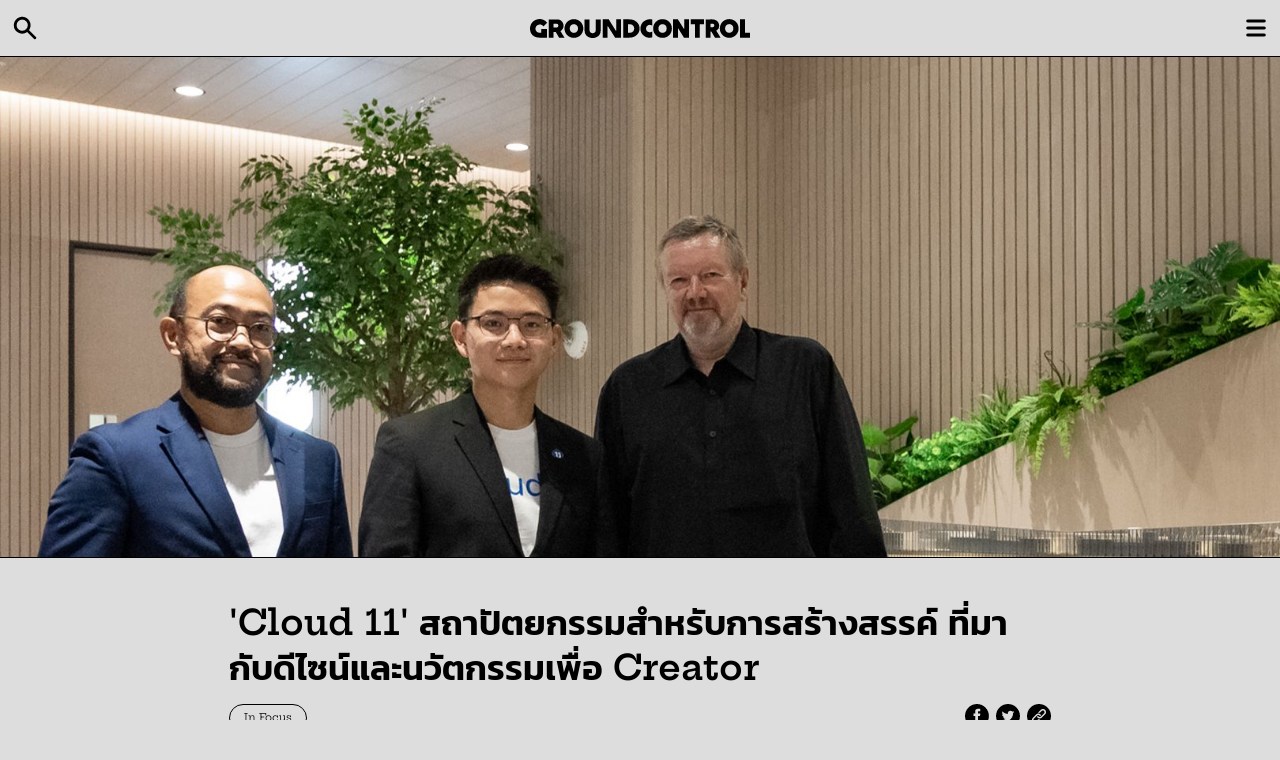

--- FILE ---
content_type: text/html
request_url: https://groundcontrolth.com/blogs/cloud-11
body_size: 21471
content:
<!DOCTYPE html>
<html lang="en">
  <head>
    <meta charset="utf-8" />
    <link rel="icon" href="../favicon.png" />
    <meta name="viewport" content="width=device-width, initial-scale=1" />
    <!-- Global site tag (gtag.js) - Google Analytics -->
    <script async src="https://www.googletagmanager.com/gtag/js?id=G-WFK1WLWKN2"></script>
    <script>
      window.dataLayer = window.dataLayer || [];
      function gtag() {
        dataLayer.push(arguments);
      }
      gtag('js', new Date());

      gtag('config', 'G-WFK1WLWKN2');
    </script>

    
		<link href="../_app/immutable/assets/0.5a59b0b7.css" rel="stylesheet">
		<link href="../_app/immutable/assets/header.d6fb8430.css" rel="stylesheet">
		<link href="../_app/immutable/assets/social_box.5363cb19.css" rel="stylesheet">
		<link href="../_app/immutable/assets/footer.e8e01e7a.css" rel="stylesheet">
		<link href="../_app/immutable/assets/6.fc82edc8.css" rel="stylesheet">
		<link href="../_app/immutable/assets/youtube.aa68f275.css" rel="stylesheet"><title>'Cloud 11' สถาปัตยกรรมสำหรับการสร้างสรรค์ ที่มากับดีไซน์และนวัตกรรมเพื่อ Creator</title><!-- HEAD_svelte-au3o8n_START --><meta name="description" content="เจาะดีไซน์ Cloud 11 สถาปัตยกรรมเพื่อครีเอเตอร์แห่งใหม่กับดีไซเนอร์ Snøhetta และ A49 พร้อมผู้พัฒนา MQDC"><meta name="robots" content="index,follow"><meta name="googlebot" content="index,follow">
      
      <meta name="twitter:title" content="'Cloud 11' สถาปัตยกรรมสำหรับการสร้างสรรค์ ที่มากับดีไซน์และนวัตกรรมเพื่อ Creator">
      
      <meta name="twitter:description" content="เจาะดีไซน์ Cloud 11 สถาปัตยกรรมเพื่อครีเอเตอร์แห่งใหม่กับดีไซเนอร์ Snøhetta และ A49 พร้อมผู้พัฒนา MQDC">
      
      <meta name="twitter:card" content="summary_large_image">
      
      <meta name="twitter:image" content="https://falcon.groundcontrolth.com/upload/03c4aeb30d8406e4b03b5b470022ad3a.jpg">
    
    
      <meta property="og:title" content="'Cloud 11' สถาปัตยกรรมสำหรับการสร้างสรรค์ ที่มากับดีไซน์และนวัตกรรมเพื่อ Creator">
    
    
    
      <meta property="og:description" content="เจาะดีไซน์ Cloud 11 สถาปัตยกรรมเพื่อครีเอเตอร์แห่งใหม่กับดีไซเนอร์ Snøhetta และ A49 พร้อมผู้พัฒนา MQDC">
    
    
    
    <meta property="article:authors" content="อมต โชติพันธุ์"><meta property="article:authors" content="วทันยา แซ่ตัน">
    
    
    <meta property="og:image:url" content="https://falcon.groundcontrolth.com/upload/03c4aeb30d8406e4b03b5b470022ad3a.jpg"><!-- HEAD_svelte-au3o8n_END -->
  </head>

  <body>
    <div id="svelte">


<nav class="flex items-center justify-between bg-greybase px-3 py-4 dark:bg-dark dark:text-white svelte-1hcu180" navigation_links="[object Object],[object Object],[object Object],[object Object],[object Object],[object Object],[object Object]"><button>
    <svg class="h-8" fill="currentColor" viewBox="0 0 20 20" xmlns="http://www.w3.org/2000/svg"><path fill-rule="evenodd" d="M8 4a4 4 0 100 8 4 4 0 000-8zM2 8a6 6 0 1110.89 3.476l4.817 4.817a1 1 0 01-1.414 1.414l-4.816-4.816A6 6 0 012 8z" clip-rule="evenodd"></path></svg></button>

  <a href="/" data-sveltekit-reload> 

<a href="/" data-sveltekit-reload><svg id="LOGO" xmlns="http://www.w3.org/2000/svg" viewBox="0 0 1383.36 119.06" class="h-[25px] py-[3px] text-current" fill="currentColor"><path d="M672.62,20.34c-13.28-12.55-27.66-18.01-47.86-18.01h-39.14v114.46h39.5c20.2,0,34.4-5.27,47.68-18.01,10.56-10.19,16.2-23.66,16.2-39.13s-5.64-28.93-16.38-39.31ZM630.98,86.04h-15.24v-52.78h15.24c13.46.19,24.38,12.01,24.38,26.39s-10.92,26.21-24.38,26.39Z"></path><path d="M275.96.91c-33.12,0-59.06,25.77-59.06,58.68s25.94,58.72,59.06,58.72,59-25.79,59-58.72S309.04.91,275.96.91ZM275.95,87.08c-15.18,0-26.19-11.56-26.19-27.49s11.01-27.4,26.19-27.4,26.15,11.52,26.15,27.4-10.99,27.49-26.15,27.49Z"></path><path d="M106.59,62.74v54.04l-48.07.04v-.04h-.43C23.35,116.77,0,94.02,0,60.15v-.64C0,30.67,22.09,0,63.04,0c16.77,0,36.08,10.79,45.14,23.86l-23.44,22.53c-7.04-9.05-15.89-13.08-27.06-11.67-14.22,1.79-23.53,13.88-23.53,26.15,0,14.11,11.45,25.54,25.54,25.54,1.55,0,10.25-.14,11.71-.41v-23.27h35.18Z"></path><path d="M191.41,75.81c11.64-6.71,19.69-19.24,19.69-33.57,0-21.93-17.46-39.84-39.39-39.84h-54.16v114.6h29.94v-35.81h14.37l21.04,35.81h34.02l-25.51-41.19ZM166.78,53.54h-19.4v-24.3h19.4c6.3,0,11.7,5.4,11.7,12.15s-5.4,12.15-11.7,12.15Z"></path><path d="M393.08,119.06c-27.57,0-49.72-18.61-49.72-44.97V2.36h31.08v69.21c0,9.71,9.27,17.73,19.42,17.73s19.49-8.02,19.49-17.73V2.36h31.05l-.11,71.73c0,26.36-22.1,44.97-49.68,44.97h-1.53Z"></path><polygon points="571.92 116.79 571.92 2.34 541.87 2.34 541.87 74.02 540.05 74.02 496.17 3.86 495.22 2.34 458.02 2.34 457.84 116.79 487.98 116.79 487.98 45.13 488.56 45.13 488.56 45.12 489.78 45.12 535.14 116.79 571.92 116.79"></polygon><path d="M833.3.9c-33.11,0-59.05,25.79-59.05,58.69s25.94,58.73,59.05,58.73,59.01-25.8,59.01-58.73S866.39.9,833.3.9ZM833.3,87.09c-15.18,0-26.2-11.57-26.2-27.49s11.02-27.41,26.2-27.41,26.15,11.53,26.15,27.41-11,27.49-26.15,27.49Z"></path><path d="M1252.75.5c-33.12,0-59.06,25.78-59.06,58.68,0,28.91,19.99,52.32,47.28,57.61,3.8.74,7.74,1.12,11.78,1.12s7.97-.38,11.76-1.12c27.26-5.29,47.24-28.7,47.24-57.61,0-32.9-25.92-58.68-59-58.68ZM1252.75,86.68c-15.18,0-26.2-11.57-26.2-27.49s11.02-27.41,26.2-27.41,26.15,11.53,26.15,27.41-11,27.49-26.15,27.49Z"></path><polygon points="1000.35 116.79 1000.35 2.34 969.48 2.34 969.49 61.18 967.4 61.18 929.9 2.34 899.41 2.34 899.41 116.79 930.27 116.79 930.27 59.52 932.33 59.46 967.99 116.79 1000.35 116.79"></polygon><polygon points="1320.84 116.79 1320.84 1.92 1351.74 1.92 1351.74 86.28 1383.36 86.28 1383.36 116.79 1320.84 116.79"></polygon><path d="M1170.99,72.62c13.09-6.49,18.58-18.61,18.58-29.69,0-23.51-18.1-40.59-43.09-40.59l-11.71.02-30.13.07v114.36h30.07v-38.02h5.27l23.2,38.02h34.9l-27.09-44.17ZM1147.52,51.5h-12.8v-21.71h12.8c6.73,0,11.25,4.31,11.25,10.73s-4.64,10.98-11.25,10.98Z"></path><polygon points="1067.58 116.79 1067.58 32.98 1094.44 32.98 1094.44 2.34 1010.58 2.34 1010.58 32.98 1037.45 32.98 1037.45 116.79 1067.58 116.79"></polygon><path d="M729.47,60.05c0,13.05,10.35,22.95,23.4,22.95,5.85,0,10.35-.9,14.85-4.05l.9-.64v36.24c-2.34.94-10.26,2.45-14.76,2.72-5.38.32-11.82.04-17.65-1.41-9.45-2.7-17.55-7.65-24.3-14.4-1.35-.9-2.7-2.7-4.05-4.05-8.55-9.9-13.5-22.95-13.5-37.35s4.95-27.45,13.5-37.8c10.87-12.2,28.55-20.58,45.9-21.15,5.4,0,9.9.9,14.85,1.8v38.7l-.9-.45c-4.5-2.7-9-4.5-14.85-4.5-13.05,0-23.4,10.35-23.4,23.4Z"></path></svg></a></a>

  <button>
    <svg class="h-8" fill="currentColor" viewBox="0 0 20 20" xmlns="http://www.w3.org/2000/svg"><path fill-rule="evenodd" d="M3 5a1 1 0 011-1h12a1 1 0 110 2H4a1 1 0 01-1-1zM3 10a1 1 0 011-1h12a1 1 0 110 2H4a1 1 0 01-1-1zM3 15a1 1 0 011-1h12a1 1 0 110 2H4a1 1 0 01-1-1z" clip-rule="evenodd"></path></svg></button></nav>






<div class="border-t border-b border-dark bg-dark"><img class="mx-auto w-full object-cover object-[50%,70%] lg:max-h-[500px]" src="https://falcon.groundcontrolth.com/upload/03c4aeb30d8406e4b03b5b470022ad3a.jpg"></div>


<div class="_container mx-auto px-8 pb-12 pt-4 md:px-4 svelte-1ty3zoj"><h1 class="text-h1 mt-8 leading-[1.4em] md:text-[2.5rem] md:leading-[1.3em]"><!-- HTML_TAG_START -->'Cloud 11' สถาปัตยกรรมสำหรับการสร้างสรรค์ ที่มากับดีไซน์และนวัตกรรมเพื่อ Creator<!-- HTML_TAG_END --></h1>
  <div class="mt-4 mb-16 justify-between text-xs md:flex"><div><div class="flex space-x-2"><a href="/blogs?sub_category_slug=in-focus&category_slug=people&category_type=blog" class="flex h-[2rem] items-center rounded-full border border-current px-4 py-1">In Focus</a>

        </div>
      <div class="mb-2 flex justify-between space-x-2 text-xs"><div class="mr-2 mt-3 flex h-[1.5rem] items-center">Post on 17 March 2023</div></div></div>
    <div><div class="flex justify-start space-x-2" sz="24"><a target="_blank" rel="noreferrer" href="https://www.facebook.com/dialog/share?app_id=419133346486049&amp;hashtag=%23GrouncontrolTH&amp;href=https%3A%2F%2Fgroundcontrolth.com"><!-- HTML_TAG_START -->
      <svg style="width: 24px; height: 24px;" viewBox="0 0 28 28">
        <path fill="currentColor" d="M13.9431 0C10.2452 0 6.6987 1.47267 4.08385 4.09404C1.46901 6.71541 0 10.2708 0 13.9779C0 17.6851 1.46901 21.2404 4.08385 23.8618C6.6987 26.4832 10.2452 27.9559 13.9431 27.9559C17.6411 27.9559 21.1876 26.4832 23.8024 23.8618C26.4173 21.2404 27.8863 17.6851 27.8863 13.9779C27.8863 10.2708 26.4173 6.71541 23.8024 4.09404C21.1876 1.47267 17.6411 0 13.9431 0ZM17.8399 8.50447H15.9979C15.3521 8.50447 15.22 8.77667 15.22 9.44614V11.072H17.8399L17.5904 13.9338H15.22V22.4677H11.8223V13.9706H10.0464V11.072H11.8223V8.79874C11.8223 6.65791 12.9671 5.53967 15.4916 5.53967H17.8399V8.50447Z" />
      </svg>
    <!-- HTML_TAG_END --></a>

  <a target="_blank" rel="noreferrer" href="https://twitter.com/intent/tweet?url=https%3A%2F%2Fgroundcontrolth.com"><!-- HTML_TAG_START -->
      <svg style="width: 24px; height: 24px;" viewBox="0 0 28 28">
        <path fill="currentColor" d="M13.9663 6.97024e-05C10.2684 6.97024e-05 6.72189 1.47274 4.10704 4.09411C1.4922 6.71548 0.0231934 10.2708 0.0231934 13.978C0.0231934 17.691 1.49452 21.252 4.11349 23.8775C6.73247 26.503 10.2846 27.978 13.9883 27.978C17.6921 27.978 21.2442 26.503 23.8632 23.8775C26.4822 21.252 27.9535 17.691 27.9535 13.978C27.9535 12.1387 27.5914 10.3174 26.888 8.61866C26.1845 6.9199 25.1535 5.37702 23.8541 4.07847C22.5547 2.77992 21.0124 1.75124 19.3157 1.05138C17.6189 0.351525 15.8011 -0.0057387 13.9663 6.97024e-05ZM19.8371 10.9617C19.9064 12.5527 19.5389 14.1323 18.7746 15.5283C18.0104 16.9244 16.8787 18.0835 15.5027 18.8794C14.1268 19.6753 12.5594 20.0775 10.9713 20.0422C9.38312 20.0068 7.83508 19.5353 6.49575 18.679C7.29707 18.7784 8.11008 18.7185 8.88828 18.5026C9.66647 18.2868 10.3946 17.9192 11.0309 17.421C10.3932 17.41 9.7749 17.199 9.2629 16.8177C8.75089 16.4363 8.37089 15.9038 8.17626 15.2949C8.63625 15.3866 9.11127 15.3689 9.56324 15.2434C8.8661 15.1015 8.24006 14.7205 7.79274 14.166C7.34542 13.6115 7.10478 12.9181 7.11218 12.205C7.53762 12.4412 8.01308 12.5723 8.49916 12.5876C7.85273 12.1555 7.39494 11.4927 7.21905 10.734C7.04316 9.97541 7.16241 9.1781 7.55249 8.50454C8.32025 9.44931 9.27752 10.2218 10.3622 10.7718C11.4469 11.3218 12.6348 11.6372 13.8489 11.6974C13.6952 11.0408 13.7622 10.3517 14.0394 9.73722C14.3166 9.12272 14.7885 8.61723 15.3818 8.29929C15.9751 7.98135 16.6566 7.86878 17.3202 7.97906C17.9839 8.08935 18.5927 8.41632 19.0519 8.90916C19.7343 8.77458 20.3892 8.52588 20.9893 8.17348C20.7539 8.88096 20.2684 9.47761 19.6243 9.85083C20.2294 9.77951 20.8205 9.61835 21.3782 9.37264C20.961 9.98843 20.4394 10.5262 19.8371 10.9617Z" />
      </svg><!-- HTML_TAG_END --></a>

  <div class="relative"><button><!-- HTML_TAG_START -->
      <svg style="width: 24px; height: 24px;" viewBox="0 0 41 41" fill="none" xmlns="http://www.w3.org/2000/svg">
        <path d="M20.5005 0C9.17869 0 0 9.17869 0 20.4995C0 31.8204 9.17869 41 20.5005 41C31.8222 41 41 31.8213 41 20.4995C41 9.17777 31.8222 0 20.5005 0ZM22.5377 26.1273C22.5313 26.1328 22.523 26.1383 22.5166 26.1448C20.9099 27.7489 19.3039 29.3537 17.6985 30.9591C16.7007 31.94 15.362 32.4967 13.9629 32.5128C12.5638 32.5289 11.2127 32.0031 10.1925 31.0455C9.17231 30.0879 8.56217 28.7727 8.48983 27.3753C8.4175 25.978 8.88857 24.6068 9.80441 23.549C9.91115 23.4248 10.0289 23.3088 10.1449 23.1929C11.9239 21.4139 13.7029 19.6367 15.4819 17.8614C16.6781 16.6716 18.143 16.1545 19.8122 16.287C21.2734 16.4029 22.4807 17.0645 23.4588 18.1549C23.6639 18.3836 23.7812 18.6777 23.7899 18.9847C23.7985 19.2918 23.6979 19.592 23.506 19.8318C23.314 20.0717 23.0432 20.2357 22.7417 20.2946C22.4403 20.3535 22.1276 20.3035 21.8596 20.1536C21.6415 20.0257 21.4685 19.8195 21.2808 19.6438C20.1379 18.5727 18.465 18.5644 17.3489 19.6649C15.5085 21.4795 13.6817 23.3073 11.8683 25.1482C11.0752 25.9552 10.8718 26.9499 11.2297 28.0146C11.5877 29.0792 12.3662 29.7132 13.4667 29.8871C14.4503 30.0417 15.2932 29.7187 15.9972 28.9991C17.0093 27.9649 18.0418 26.9499 19.0705 25.9304C19.0968 25.9072 19.128 25.8903 19.1618 25.881C19.1957 25.8718 19.2312 25.8704 19.2656 25.877C20.3753 26.3693 21.4942 26.3601 22.6242 25.9571C22.6242 25.9571 22.6353 25.9571 22.6849 25.9847L22.5377 26.1273ZM30.9435 17.7087C29.1271 19.5551 27.2962 21.3875 25.451 23.2058C23.3033 25.3221 19.8177 25.2476 17.7372 23.0668C17.4216 22.7365 17.1786 22.3942 17.2099 21.9157C17.2217 21.6744 17.3011 21.4412 17.439 21.2429C17.577 21.0445 17.768 20.8889 17.9901 20.7939C18.2123 20.6989 18.4566 20.6683 18.6954 20.7056C18.9341 20.7429 19.1575 20.8465 19.3401 21.0047C19.6723 21.2863 19.9842 21.6111 20.3634 21.8172C20.8854 22.114 21.4912 22.2292 22.0857 22.1446C22.6802 22.06 23.2298 21.7804 23.6484 21.3498C25.4887 19.5269 27.329 17.6985 29.1445 15.8481C29.9359 15.0411 30.1346 14.0436 29.7693 12.979C29.4086 11.93 28.6403 11.2951 27.5471 11.1202C26.6021 10.9684 25.7666 11.25 25.082 11.9337C24.0391 12.9735 22.9963 14.0126 21.9534 15.0512C21.9224 15.0789 21.8855 15.0993 21.8455 15.1108C21.8055 15.1223 21.7634 15.1245 21.7224 15.1175C20.6706 14.6589 19.4804 14.6335 18.4098 15.0466C18.3879 15.0506 18.3655 15.0506 18.3436 15.0466L18.3224 15.0236L18.5 14.8451C19.1086 14.239 19.7156 13.6305 20.321 13.0195L21.2798 12.0588C21.9411 11.3975 22.6058 10.7393 23.2738 10.0841C24.7691 8.62567 26.5727 8.15178 28.574 8.71401C30.5607 9.26611 31.8563 10.6086 32.3467 12.6118C32.8179 14.5368 32.3495 16.2778 30.9435 17.7087Z" fill="currentColor"/>
      </svg>
    <!-- HTML_TAG_END --></button>

    </div></div></div></div>

  <article class="svelte-1ty3zoj"><!-- HTML_TAG_START --><p>ย้อนไปสักสิบปีก่อนหน้านี้ ว่า ‘คอนเทนต์ครีเอเตอร์’ คงไม่ใช่อาชีพที่คุ้นหู ต่างกับตอนนี้ที่ใคร ๆ ต่างก็สามารถ ‘เป็นนักสร้างคอนเทนต์’ ได้ด้วยตัวเอง ไม่ว่าจะเป็นคลิปสั้นที่เรียกเสียงหัวเราะเล็ก ๆ ในแต่ละวัน หรืองานศิลปะดิจิทัลที่มูลค่าเพิ่มขึ้นเป็นเท่าตัวผ่านเวลาทุก ๆ วินาที และในขณะที่โลกของการสร้างสรรค์คอนเทนต์พัฒนากันอย่างคึกคัก ฝีมือเราก็สามารถฝึกฝนตามเวลาได้เรื่อย ๆ แต่อุปกรณ์และสภาพแวดล้อมการสร้างสรรค์ของเราเอื้อให้เราได้สร้างสรรค์กันแค่ไหน ต่อการเปลี่ยนแปลงให้ทันสปีดของโลกที่เปลี่ยนแปลงไปนี้?</p>
<p>ที่เกริ่นมาอย่างนี้ เพราะวันนี้เรามากับข่าวดีปนตื่นเต้นกับ ‘Cloud 11’ ฮับสำหรับคอนเทนต์ครีเอเตอร์ ที่ตั้งใจเป็นแหล่งส่งเหล่าครีเอเตอร์ให้โตไปได้ไกลทะลุฟ้า สมกับความสามารถที่มี ด้วยเทคโนโลยีและนวัตกรรมที่ผนวกรวมกัน จนเป็นระบบนิเวศแห่งการสร้างสรรค์แบบครบวงจร ตั้งแต่ขั้นตอนการทำงานรูปแบบใหม่สำหรับครีเอเตอร์โดยเฉพาะ ไปจนถึงระบบเพื่อการดำเนินธุรกิจของตัวเอง และยังมีการออกแบบตัวอาคารเพื่อเอื้อให้เกิดบรรยากาศแห่งการสร้างสรรค์</p>
<p>ไม่ว่าจะเป็นครีเอเตอร์สายดนตรี ภาพยนตร์ อนิเมชัน เกม ศิลปะ หรืองานดีไซน์ต่าง ๆ ช่วงเวลานี้เป็นยุคที่น่าสนุกสนานที่ชวนทุกคนออกมาปล่อยของกันในโลกกว้าง ถ้าเชื่อว่าพลังสร้างสรรค์เรามีพร้อม เราอยากชวนทุกคนลองมาสำรวจการ ‘Empowering Creators’ ในดีไซน์แต่ละมิติของ Cloud 11 กับ Snøhetta และ A49 สองดีไซเนอร์ระดับโลกที่ร่วมมือกันทำฮับใหม่นี้ให้สมบูรณ์ กับผู้พัฒนาวิสัยทัศน์ไกลอย่าง MQDC กันเลย</p>
<!-- HTML_TAG_END --><div class="py-4 grid grid-flow-col gap-x-8 place-items-center"><figure class="text-center"><img class="max-h-[500px] w-full object-contain" src="https://falcon.groundcontrolth.com/upload/ff37252368a909a7f1aa36f69a2c634b.jpg">
                
              </figure>
        </div><!-- HTML_TAG_START --><h1 id="ที่ทำงานเฉพาะสำหรับอาชีพที่ไม่หลับไม่นอน">ที่ทำงานเฉพาะสำหรับอาชีพที่ไม่หลับไม่นอน</h1>
<p>ใคร ๆ ก็รู้ว่าวิธีทำงานของสายครีเอเตอร์ไม่เหมือนพนักงานออฟฟิศในธุรกิจอื่น ๆ แล้วถ้าอย่างนั้นที่ทำงาน<br>ของครีเอเตอร์ควรจะเป็นแบบไหน ถ้าในบ้านก็น่าเบื่อ เชื่อมต่อกับใครก็ยาก จะลงทุนเองอุปกรณ์ก็มีค่าใช้จ่ายเยอะแยะ แต่จะให้ไปทำงานกับค่ายกับสตูดิโอก็เสียความเป็นครีเอเตอร์อิสระไป</p>
<p>โครงการ Cloud 11 ชวนครีเอเตอร์ให้ออกจากบ้านมาเจอ Creative Office &amp; Studio Space ออฟฟิศที่ทันสมัย และระบบนิเวศการสร้างสรรค์คอนเทนต์ที่ครบถ้วนและสมบูรณ์ที่สุด เพรียบพร้อมด้วยพื้นที่สตูดิโอ เงินทุนสนับสนุน บุคลากร และอุปกรณ์ทันสมัย สำหรับการสร้างสรรค์คอนเทนต์ที่หลากหลาย อาทิ เพลง พอดแคสต์ ภาพยนตร์ วิดีโอสั้น แอนิเมชั่น เกม และ งานศิลปะหรือการดีไซน์ต่างๆ โดยไม่ต้องกลับไปเข้าสตูดิโอตามแต่ละสังกัดเหมือนในระบบอุตสาหกรรมสร้างสรรค์แบบเดิม ๆ เพื่อตอบแนวโน้มความอิสระทุกวันนี้</p>
<p>“เราเห็นว่าคนในวงการนี้ไม่ได้ทำงาน 9 โมงถึง 5 โมงเย็น จริง ๆ แล้ว 4 ทุ่มถึงตี 2 เขาก็ยังตัดต่อสร้างคอนเทนต์กันอยู่ ดังนั้นที่นี่จะเปิดให้บริการ 24 ชั่วโมง กับระบบแอร์ที่เงียบและยืดหยุ่นให้เหล่าครีเอเตอร์ได้ทำงานกันในบรรยากาศที่เหมาะสมสำหรับงานสร้างสรรค์ ส่วนศิลปินดาราที่ต้องการความเป็นส่วนตัวก็มีลิฟต์ที่ตอบโจทย์ตรงนี้ให้ด้วย และที่นี่จะมีระบบอินเตอร์เน็ตความเร็วสูงเป็นพิเศษสำหรับการสร้างคอนเทนต์” คุณองศา จรรยาประเสริฐ ผู้อำนวยการโครงการ Cloud 11 จาก MQDC อธิบาย</p>
<p>“ปัจจุบันแต่ละคนจะคิดว่าเป็น Youtuber สร้างคอนเทนต์ที่บ้านก็ได้ แต่เราพบว่าจริง ๆ แล้วในอนาคต การมาของเมตาเวิร์สหรือบล็อกเชนมันจะเริ่มมีหลายคอนเทนต์ที่ต้องใช้อุปกรณ์หรือเทคโนโลยีที่พิเศษขึ้น แล้วอุปกรณ์และเทคโนโลยีเหล่านี้จริง ๆ หลายครั้งลงทุนค่อนข้างเยอะ </p>
<p>ดังนั้นเราเชื่อว่าแทนที่จะให้แต่ละครีเอเตอร์ต่างคนต่างไปลงทุน แล้วหลายครั้งก็ได้อุปกรณ์แบบครึ่ง ๆ กลาง ๆ เราเชื่อว่าพอเรามีฐานให้กับพวกเขา ทำสิ่งอำนวยความสะดวกที่ตอบโจทย์ มีสตูดิโอให้เขา เขามาแค่พกความคิดสร้างสรรค์ของเขามา ส่วนเรามีฟันเฟืองให้เขา เพื่อให้ผลงานของเขาออกมา กลไกนี้แหละที่จะขับเคลื่อนให้เกิดคอนเทนต์ที่ตอบโจทย์โลกอนาคตได้&quot; คุณองศาสรุป</p>
<p>แต่นั่นไม่ใช่จุดเดียวที่ทำให้ที่นี่เป็นที่ทำงานในฝันของครีเอเตอร์ยุคนี้ได้ เพราะขึ้นชื่อว่าจะเป็นระบบนิเวศสำหรับคอนเทนต์ครีเอเตอร์ที่สมบูรณ์แล้ว ที่นี่ยังต้องมีพื้นที่สำคัญอีกมากที่ขาดไม่ได้</p>
<!-- HTML_TAG_END --><div class="py-4 grid grid-flow-col gap-x-8 place-items-center"><figure class="text-center"><img class="max-h-[500px] w-full object-contain" src="https://falcon.groundcontrolth.com/upload/e12f715e23cc7bd5fc9f31a76d1fc015.jpg">
                
              </figure>
        </div><!-- HTML_TAG_START --><h1 id="จัดจังหวะไหลให้เวียนใช้ฟังก์ชันได้รอบ">จัดจังหวะไหลให้เวียนใช้ฟังก์ชันได้รอบ</h1>
<p>ด้วยพื้นที่กว่า 27 ไร่ บนถนนสุขุมวิท Cloud 11 จัดเต็ม 7 ฟังก์ชันการใช้งานหลักไว้ได้อย่างสบาย ๆ โดยนอกจาก Creative Office &amp; Studio Space แล้ว ที่นี่ยังมี Hybrid Retail ศูนย์การค้าที่สามารถตอบโจทย์สำหรับธุรกิจของครีเอเตอร์, Smart Hotel และ Lifestyle Hotel โรงแรมสองแบรนด์ใหม่, Education โซนการศึกษาเพื่อสร้างบุคลากรคอนเทนต์, Cultural ฮอลล์จัดคอนเสิร์ตพร้อมรับแข่งขันอีสปอร์ตและโรงละคร และที่โดดเด่นทั้งหน้าตาและการใช้งานคือ Public Space ซึ่งเปิดให้ทุกคนสามารถเข้ามาใช้งานได้ แล้วยังทำหน้าที่โยงพื้นที่ทั้งหมดมารวมให้เป็นระบบนิเวศแห่งครีเอเตอร์ใหม่ใน Cloud 11 อย่างสมบูรณ์</p>
<p>เพราะพื้นที่สีเขียวมีความสำคัญต่อความเป็นอยู่ในเมืองอย่างมาก ปัจจุบันไลฟ์สไตล์ของครีเอเตอร์ก็ไม่จำเป็นต้องอยู่แค่ในสตูดิโอ พื้นที่สีเขียวในส่วน Public Space ของ Cloud 11 ก็เตรียมรองรับความต้องการตรงนี้ ด้วยความเป็นสวนลอยฟ้าที่ใหญ่ที่สุดในกรุงเทพฯ ที่นี่พร้อมให้ครีเอเตอร์มาทำกิจกรรม มาใช้ชีวิต มาโชว์ฝีมือให้ทุกคนได้เห็นได้แบบคึกคักแน่นอน เพราะไม่ว่าจะใครก็สามารถเดินเข้ามาใช้พื้นที่ตรงนี้ได้ตลอดเวลา หรือชาวสุขุมวิทใต้จะเข้ามาพักผ่อนหรือออกกำลังกาย ก็อาจเจอครีเอเตอร์กำลังสร้างสรรค์ผลงานเจ๋ง ๆ อยู่ก็ได้</p>
<p>ที่เด็ดเลยอีกอย่าง คือพอมีสวนนี้ ก็เหมือนมีดีไซน์พื้นที่ทำงานใหม่ที่ช่วยหนุนพฤติกรรมการทำงานของครีเอเตอร์ที่เปลี่ยนไปในปัจจุบัน ด้วยการจัดเส้นทางการใช้งานหรือ Flow ทางสถาปัตยกรรมให้ลื่นไหลไร้รอยต่อ</p>
<p>นิธิศ สถาปิตานนท์ กรรมการบริหารและสถาปนิกจาก A49 อธิบายไอเดียดีไซน์นี้ไว้ว่า “สวนสาธารณะที่มีตึกล้อมรอบตรงกลางมันทำให้ทั้ง 7 องค์ประกอบของโครงการเชื่อมต่อกันแบบไม่สะดุด (Seemless) ไม่ว่าจะเป็นออฟฟิศ โรงแรม หรือศูนย์การค้า ผู้ใช้งานจะเคลื่อนที่เปลี่ยนการใช้งานจากฟังก์ชันหนึ่งไปอีกฟังก์ชันหนึ่งก็ทำได้ลื่นไหล (flow smoothly)” </p>
<p>“ไอเดียแบบนี้มันเข้ากับคนที่ทำงานครีเอทีฟอยู่แล้ว แผนที่ในเมืองไทยถ้าคิดถึงพื้นที่การทำงานทั้งหมด การแบ่งพื้นที่แบบที่ทำงานธรรมดามันคือคนนั่งทำงานในออฟฟิศ แต่สำหรับคนรุ่นใหม่ใหม่ บวกกับสถานการณ์โควิด มันก็เหมาะมากที่จะเป็น Work space สำหรับครีเอทีฟ อย่างระบบส่งของทุกอย่างไม่ว่าจะเป็นสินค้าหรืออาหารภายในโครงการ มีการใช้หุ่นยนต์และเทคโนโลยีต่าง ๆ เข้ามา ผมว่าก็เป็นกระบวนการที่น่าตื่นเต้นแล้ว”</p>
<!-- HTML_TAG_END --><div class="py-4 grid grid-flow-col gap-x-8 place-items-center"><figure class="text-center"><img class="max-h-[500px] w-full object-contain" src="https://falcon.groundcontrolth.com/upload/80f27c7831fa94e886081394d6d05220.jpg">
                
              </figure>
        </div><!-- HTML_TAG_START --><h1 id="ส่งครีเอเตอร์ไปไกล-ต้องไปอย่างยั่งยืน">ส่งครีเอเตอร์ไปไกล ต้องไปอย่างยั่งยืน</h1>
<p>“เราไม่ได้มองแค่ดีไซน์สวย เรามอง Environmental impact ด้วยว่ามันจะมีแนวทางที่ยั่งยืน” คือคำประกาศของสถาปนิกไทยแห่ง A49</p>
<p>เพราะอีกหนึ่งประเด็นร้อนแรงแห่งยุคสมัยที่ขาดไม่ได้ในการออกแบบคือมิติของความยั่งยืน ซึ่งทาง Snøhetta ก็วางคอนเซ็ปต์ไว้รองรับเรียบร้อย โดยไม่ได้มีแค่ความยั่งยืนแบบสิ่งแวดล้อมสีเขียวเท่านั้น แต่ยังรวมไปถึงด้านสังคมและเศรษฐกิจด้วย</p>
<p>“ในโปรเจกต์นี้เรามีแนวทางที่ยั่งยืนทั้งระยะสั้นและระยะยาว ไม่ว่าจะเป็น เรื่องอากาศที่เข้ามาในตึกนี้ก็จะมีการกรอง จัดการเรื่องความชื้นให้เรียบร้อย ความสว่างที่ดึงแสงจากภายนอกให้เข้ามาส่องถึงภายในทุกส่วน และยังมีเกร็ดเล็ก ๆ ชวนให้สังเกต คือเดิมพื้นที่ตรงนี้มีต้นไม้เก่าแก่ขนาดใหญ่ตั้งอยู่ในจุดสำคัญของพื้นที่ แต่แทนที่จะจัดการย้ายเพื่อเอาพื้นที่มาใช้งาน ดีไซน์แห่งความยั่งยืนนี้เลือกที่จะรักษาต้นนั้นไว้ ด้วยการขยับปรับแต่งพื้นที่ให้รับกับต้นไม้นั้นแทน”</p>
<p>“ในแง่เศรษฐกิจเราก็จัดการสเปซรูปแบบการทำงานสำหรับครีเอเตอร์ ส่งเสริมให้เศรษฐกิจเติบโต พาความคิดสร้างสรรค์ไปสู่อนาคตจริง ๆ” Mr. Kjetil Thorsen ผู้ก่อตั้งและสถาปนิกจาก Snøhetta เล่าถึงการทำงานร่วมกันของสองสตูดิโอ Snøhetta กับ A49 ทำให้ศักยภาพของทั้งสองได้แสดงออกมาเต็มที่อย่างส่งเสริมซึ่งกันและกัน โดย Snøhetta ทำหน้าที่วางคอนเซ็ปต์การออกแบบและเป็น Design Consultant ส่วน A49 รับหน้าที่ลงรายละเอียดมากมายในอาคาร รวมทั้งใส่บริบทท้องถิ่นของเมืองไทยและคนไทยลงไปในดีไซน์ด้วย</p>
<p>“เราเป็นสะพานที่เชื่อมต่อระหว่างโลกดิจิทัลกับโลกของเราจริง ๆ ที่ใช้ชีวิตอยู่ ดีไซน์นี้เลยคำนึงถึงความ Evergreen ไม่มีวันจบ สามารถอยู่ต่อไปได้เรื่อย ๆ”  Thorsen เล่าต่อ</p>
<p>“สวนตรงกลางนี้เปิดพื้นที่ให้สำหรับทุกคนเพื่อเป็นการเชื่อมต่อสังคมด้วย การที่เรามีสิ่งอำนวยความสะดวกที่ตอบโจทย์การทำงานและการใช้ชีวิตอยู่รอบด้าน ก็เป็นสิ่งที่ทำให้เห็นว่าพลังงานของความสร้างสรรค์คือพลังที่ยิ่งใหญ่ ที่โปรเจกต์นี้ให้ความสำคัญ</p>
<p>นี่อาจไม่ได้เป็นโปรเจกต์ที่ทำให้กรุงเทพฯ เขียวขึ้นแบบก้าวกระโดด แต่ก็เป็นตัวช่วยที่เพิ่มพื้นที่สีเขียวที่มีน้อยนิดในกรุงเทพฯ ขึ้นมา ซึ่งเป็นเรื่องที่สำคัญมาก ๆ สำหรับการใช้ชีวิตในเมืองในอนาคต รวมทั้งการทำงานสร้างสรรค์ด้วย”</p>
<!-- HTML_TAG_END --><div class="py-4 grid grid-flow-col gap-x-8 place-items-center"><figure class="text-center"><img class="max-h-[500px] w-full object-contain" src="https://falcon.groundcontrolth.com/upload/6deb642adf3795ea1d4f7a4ddd1efe48.jpg">
                
              </figure>
        </div><!-- HTML_TAG_START --><p>เหมือนกับที่นิธิศเล่าว่า “เวลาสถาปนิกออกแบบ จริง ๆ มันตอบโจทย์สังคมมากที่สุด เพราะอย่างโปรเจกต์นี้นอกจากจะช่วยสนับสนุนครอบครัว สังคม หรือร้านต่าง ๆ ที่อยู่ตรงนี้ ที่นี่ก็ยังช่วยดึงคนจากพื้นที่อื่นเข้ามาตรงนี้ด้วย หมายความว่าธุรกิจย่านนี้ สังคมย่านนี้ ทุกคนย่านนี้จะได้ประโยชน์หมดเลย</p>
<p>เวลาเราเริ่มโครงการ เราฟังความเห็นของเพื่อนบ้านรอบ ๆ เราทุกคน มีการประชาพิจารณ์ ว่า Pain point ของคนในพื้นที่คืออะไร ข้อจำกัดพื้นที่คืออะไร แล้วเราทำอะไรที่สามารถพัฒนาคุณภาพชีวิตของผู้คนในย่านได้บ้าง หลัก ๆ ที่เห็นได้ชัดคือตรง Canal Walk ที่เราทำคลองระบายน้ำที่มันเน่า ไม่มีใครอยากเข้าใกล้ ให้กลายเป็นน้ำดี เหมือนเป็นหน้าบ้าน” </p>
<p>หรือจริง ๆ แล้ว วิธีอธิบายดีไซน์นี้ได้ดีที่สุด อาจเป็นสามหลักการที่มาจับคู่กันได้ลงตัว ของ MQDC คือ ‘FOR ALL WELL-BEING’ และของ A49 ที่ทำงานแบบ ‘Data driven design with personality to improve life’ ภายใต้ทิศทางการออกแบบเพื่อความยั่งยืนของ Snøhetta</p>
<p>Cloud 11 ตั้งอยู่บนถนนสุขุมวิท ระหว่าง BTS อุดมสุขและปุณณวิถี คาดว่าจะเปิดให้บริการช่วงปลายปี 2567 และขณะนี้ก็ได้เปิดรับผู้เช่าของพื้นที่ศูนย์การค้าและสำนักงานแล้ว</p>
<!-- HTML_TAG_END --><div class="py-4 grid grid-flow-col gap-x-8 place-items-center"><figure class="text-center"><img class="max-h-[500px] w-full object-contain" src="https://falcon.groundcontrolth.com/upload/07b5c739c1d69a286b40f48f1a472959.jpg">
                
              </figure>
        </div></article>

  <div class="mb-12 mt-24"><div class="flex justify-center space-x-2" sz="24"><a target="_blank" rel="noreferrer" href="https://www.facebook.com/dialog/share?app_id=419133346486049&amp;hashtag=%23GrouncontrolTH&amp;href=https%3A%2F%2Fgroundcontrolth.com"><!-- HTML_TAG_START -->
      <svg style="width: 24px; height: 24px;" viewBox="0 0 28 28">
        <path fill="currentColor" d="M13.9431 0C10.2452 0 6.6987 1.47267 4.08385 4.09404C1.46901 6.71541 0 10.2708 0 13.9779C0 17.6851 1.46901 21.2404 4.08385 23.8618C6.6987 26.4832 10.2452 27.9559 13.9431 27.9559C17.6411 27.9559 21.1876 26.4832 23.8024 23.8618C26.4173 21.2404 27.8863 17.6851 27.8863 13.9779C27.8863 10.2708 26.4173 6.71541 23.8024 4.09404C21.1876 1.47267 17.6411 0 13.9431 0ZM17.8399 8.50447H15.9979C15.3521 8.50447 15.22 8.77667 15.22 9.44614V11.072H17.8399L17.5904 13.9338H15.22V22.4677H11.8223V13.9706H10.0464V11.072H11.8223V8.79874C11.8223 6.65791 12.9671 5.53967 15.4916 5.53967H17.8399V8.50447Z" />
      </svg>
    <!-- HTML_TAG_END --></a>

  <a target="_blank" rel="noreferrer" href="https://twitter.com/intent/tweet?url=https%3A%2F%2Fgroundcontrolth.com"><!-- HTML_TAG_START -->
      <svg style="width: 24px; height: 24px;" viewBox="0 0 28 28">
        <path fill="currentColor" d="M13.9663 6.97024e-05C10.2684 6.97024e-05 6.72189 1.47274 4.10704 4.09411C1.4922 6.71548 0.0231934 10.2708 0.0231934 13.978C0.0231934 17.691 1.49452 21.252 4.11349 23.8775C6.73247 26.503 10.2846 27.978 13.9883 27.978C17.6921 27.978 21.2442 26.503 23.8632 23.8775C26.4822 21.252 27.9535 17.691 27.9535 13.978C27.9535 12.1387 27.5914 10.3174 26.888 8.61866C26.1845 6.9199 25.1535 5.37702 23.8541 4.07847C22.5547 2.77992 21.0124 1.75124 19.3157 1.05138C17.6189 0.351525 15.8011 -0.0057387 13.9663 6.97024e-05ZM19.8371 10.9617C19.9064 12.5527 19.5389 14.1323 18.7746 15.5283C18.0104 16.9244 16.8787 18.0835 15.5027 18.8794C14.1268 19.6753 12.5594 20.0775 10.9713 20.0422C9.38312 20.0068 7.83508 19.5353 6.49575 18.679C7.29707 18.7784 8.11008 18.7185 8.88828 18.5026C9.66647 18.2868 10.3946 17.9192 11.0309 17.421C10.3932 17.41 9.7749 17.199 9.2629 16.8177C8.75089 16.4363 8.37089 15.9038 8.17626 15.2949C8.63625 15.3866 9.11127 15.3689 9.56324 15.2434C8.8661 15.1015 8.24006 14.7205 7.79274 14.166C7.34542 13.6115 7.10478 12.9181 7.11218 12.205C7.53762 12.4412 8.01308 12.5723 8.49916 12.5876C7.85273 12.1555 7.39494 11.4927 7.21905 10.734C7.04316 9.97541 7.16241 9.1781 7.55249 8.50454C8.32025 9.44931 9.27752 10.2218 10.3622 10.7718C11.4469 11.3218 12.6348 11.6372 13.8489 11.6974C13.6952 11.0408 13.7622 10.3517 14.0394 9.73722C14.3166 9.12272 14.7885 8.61723 15.3818 8.29929C15.9751 7.98135 16.6566 7.86878 17.3202 7.97906C17.9839 8.08935 18.5927 8.41632 19.0519 8.90916C19.7343 8.77458 20.3892 8.52588 20.9893 8.17348C20.7539 8.88096 20.2684 9.47761 19.6243 9.85083C20.2294 9.77951 20.8205 9.61835 21.3782 9.37264C20.961 9.98843 20.4394 10.5262 19.8371 10.9617Z" />
      </svg><!-- HTML_TAG_END --></a>

  <div class="relative"><button><!-- HTML_TAG_START -->
      <svg style="width: 24px; height: 24px;" viewBox="0 0 41 41" fill="none" xmlns="http://www.w3.org/2000/svg">
        <path d="M20.5005 0C9.17869 0 0 9.17869 0 20.4995C0 31.8204 9.17869 41 20.5005 41C31.8222 41 41 31.8213 41 20.4995C41 9.17777 31.8222 0 20.5005 0ZM22.5377 26.1273C22.5313 26.1328 22.523 26.1383 22.5166 26.1448C20.9099 27.7489 19.3039 29.3537 17.6985 30.9591C16.7007 31.94 15.362 32.4967 13.9629 32.5128C12.5638 32.5289 11.2127 32.0031 10.1925 31.0455C9.17231 30.0879 8.56217 28.7727 8.48983 27.3753C8.4175 25.978 8.88857 24.6068 9.80441 23.549C9.91115 23.4248 10.0289 23.3088 10.1449 23.1929C11.9239 21.4139 13.7029 19.6367 15.4819 17.8614C16.6781 16.6716 18.143 16.1545 19.8122 16.287C21.2734 16.4029 22.4807 17.0645 23.4588 18.1549C23.6639 18.3836 23.7812 18.6777 23.7899 18.9847C23.7985 19.2918 23.6979 19.592 23.506 19.8318C23.314 20.0717 23.0432 20.2357 22.7417 20.2946C22.4403 20.3535 22.1276 20.3035 21.8596 20.1536C21.6415 20.0257 21.4685 19.8195 21.2808 19.6438C20.1379 18.5727 18.465 18.5644 17.3489 19.6649C15.5085 21.4795 13.6817 23.3073 11.8683 25.1482C11.0752 25.9552 10.8718 26.9499 11.2297 28.0146C11.5877 29.0792 12.3662 29.7132 13.4667 29.8871C14.4503 30.0417 15.2932 29.7187 15.9972 28.9991C17.0093 27.9649 18.0418 26.9499 19.0705 25.9304C19.0968 25.9072 19.128 25.8903 19.1618 25.881C19.1957 25.8718 19.2312 25.8704 19.2656 25.877C20.3753 26.3693 21.4942 26.3601 22.6242 25.9571C22.6242 25.9571 22.6353 25.9571 22.6849 25.9847L22.5377 26.1273ZM30.9435 17.7087C29.1271 19.5551 27.2962 21.3875 25.451 23.2058C23.3033 25.3221 19.8177 25.2476 17.7372 23.0668C17.4216 22.7365 17.1786 22.3942 17.2099 21.9157C17.2217 21.6744 17.3011 21.4412 17.439 21.2429C17.577 21.0445 17.768 20.8889 17.9901 20.7939C18.2123 20.6989 18.4566 20.6683 18.6954 20.7056C18.9341 20.7429 19.1575 20.8465 19.3401 21.0047C19.6723 21.2863 19.9842 21.6111 20.3634 21.8172C20.8854 22.114 21.4912 22.2292 22.0857 22.1446C22.6802 22.06 23.2298 21.7804 23.6484 21.3498C25.4887 19.5269 27.329 17.6985 29.1445 15.8481C29.9359 15.0411 30.1346 14.0436 29.7693 12.979C29.4086 11.93 28.6403 11.2951 27.5471 11.1202C26.6021 10.9684 25.7666 11.25 25.082 11.9337C24.0391 12.9735 22.9963 14.0126 21.9534 15.0512C21.9224 15.0789 21.8855 15.0993 21.8455 15.1108C21.8055 15.1223 21.7634 15.1245 21.7224 15.1175C20.6706 14.6589 19.4804 14.6335 18.4098 15.0466C18.3879 15.0506 18.3655 15.0506 18.3436 15.0466L18.3224 15.0236L18.5 14.8451C19.1086 14.239 19.7156 13.6305 20.321 13.0195L21.2798 12.0588C21.9411 11.3975 22.6058 10.7393 23.2738 10.0841C24.7691 8.62567 26.5727 8.15178 28.574 8.71401C30.5607 9.26611 31.8563 10.6086 32.3467 12.6118C32.8179 14.5368 32.3495 16.2778 30.9435 17.7087Z" fill="currentColor"/>
      </svg>
    <!-- HTML_TAG_END --></button>

    </div></div></div>

  <div class="w-[min(100%,450px)] space-y-4"><a href="/contributors/28" class="grid w-full grid-cols-[100px,auto] gap-4 rounded-full border border-current py-4 pl-4 pr-6"><img class="aspect-square block w-full rounded-full object-cover" src="https://falcon.groundcontrolth.com/upload/88206256df65017aa63dd714bebd544a.JPG" alt="contributor">
          <div class="space-y-2 py-0"><div class="text-xl font-bold underline">WRITER</div>
            <div class="font-bold">อมต โชติพันธุ์</div>
            <div class="text-sm">อย่าอายที่จะถือมัทฉะ</div></div>
        </a><a href="/contributors/13" class="grid w-full grid-cols-[100px,auto] gap-4 rounded-full border border-current py-4 pl-4 pr-6"><img class="aspect-square block w-full rounded-full object-cover" src="https://falcon.groundcontrolth.com/upload/ecbde15cfa64767d810f13cb2d28ea72.jpg" alt="contributor">
          <div class="space-y-2 py-0"><div class="text-xl font-bold underline">GRAPHIC DESIGNER</div>
            <div class="font-bold">วทันยา แซ่ตัน</div>
            <div class="text-sm">นอกจากแก้งานเก่งแล้ว ก็ไม่เก่งอะไรอีกเลย</div></div>
        </a></div></div>

<section class="bg-primary text-dark"><div class="container mx-auto px-8 py-12 md:px-4"><h1 class="text-h1 mb-4">RELATED POSTS</h1>
    <div class="grid grid-cols-1 gap-x-8 gap-y-8 md:grid-cols-4"><div href="/blogs/marsmoon" attributes="[object Object]"><a href="/blogs/marsmoon" class="block overflow-hidden"><img class="block w-full transition-all duration-200 hover:scale-[1.03]" src="https://falcon.groundcontrolth.com/upload/3d526501a46d67cb4738e24e38424350.jpg" alt=""></a>
  <a href="/blogs/marsmoon" class="mt-2 block text-lg font-bold leading-6"><!-- HTML_TAG_START --> สำรวจลายเส้น doodle แสนสดใส จากไดอารีส่วนตัวของ marsmoon <!-- HTML_TAG_END --></a>
  <div class="mt-2 flex justify-between"><a href="/blogs?category_type=blog&category_slug=people&sub_category_slug=artist-on-our-radar" class="button-solid px-1 text-xs font-bold" style="--background_color: #4C9DDC; --text_color: #FFFFFF;">Artist on Our Radar</a>
    <div class="text-xs opacity-50">Posted on Jan 14</div></div></div><div href="/blogs/infocus-jirayu-koo" attributes="[object Object]"><a href="/blogs/infocus-jirayu-koo" class="block overflow-hidden"><img class="block w-full transition-all duration-200 hover:scale-[1.03]" src="https://falcon.groundcontrolth.com/upload/9e6bcda2ff6157f65d8432ebb79357b9.png" alt=""></a>
  <a href="/blogs/infocus-jirayu-koo" class="mt-2 block text-lg font-bold leading-6"><!-- HTML_TAG_START -->คุยกับ Jirayu Koo ในวันที่ศิลปะไม่ใช่แค่การขายแต่กลายเป็นการค้นหาตัวตน<!-- HTML_TAG_END --></a>
  <div class="mt-2 flex justify-between"><a href="/blogs?category_type=blog&category_slug=people&sub_category_slug=in-focus" class="button-solid px-1 text-xs font-bold" style="--background_color: #4C9DDC; --text_color: #FFFFFF;">In Focus</a>
    <div class="text-xs opacity-50">Posted on Jan 9</div></div></div><div href="/blogs/norse-republics" attributes="[object Object]"><a href="/blogs/norse-republics" class="block overflow-hidden"><img class="block w-full transition-all duration-200 hover:scale-[1.03]" src="https://falcon.groundcontrolth.com/upload/aac66cf97c2e08872365a3c07e9c010a.jpg" alt=""></a>
  <a href="/blogs/norse-republics" class="mt-2 block text-lg font-bold leading-6"><!-- HTML_TAG_START -->คุยกับ อ๋อง–วีกฤษฏิ์ จากเดย์ 1 สู่ปีที่ 10 ของ NORSE Republics กับธุรกิจนำเข้าเฟอร์นิเจอร์และงานดีไซน์<!-- HTML_TAG_END --></a>
  <div class="mt-2 flex justify-between"><a href="/blogs?category_type=blog&category_slug=people&sub_category_slug=in-focus" class="button-solid px-1 text-xs font-bold" style="--background_color: #4C9DDC; --text_color: #FFFFFF;">In Focus</a>
    <div class="text-xs opacity-50">Posted on Dec 25</div></div></div><div href="/blogs/skullpanda-singapore" attributes="[object Object]"><a href="/blogs/skullpanda-singapore" class="block overflow-hidden"><img class="block w-full transition-all duration-200 hover:scale-[1.03]" src="https://falcon.groundcontrolth.com/upload/0c7d0f5974bc51604ee453b2fa5e0cd2.jpg" alt=""></a>
  <a href="/blogs/skullpanda-singapore" class="mt-2 block text-lg font-bold leading-6"><!-- HTML_TAG_START -->“เราไม่ได้แค่มาขายสินค้า เรามามอบประสบการณ์พิเศษ”  คุยกับ POP MART ในพิพิธภัณฑสถานแห่งชาติสิงคโปร์ กับนิทรรศการพิเศษของ SKULLPANDA ที่นี่<!-- HTML_TAG_END --></a>
  <div class="mt-2 flex justify-between"><a href="/blogs?category_type=blog&category_slug=people&sub_category_slug=in-focus" class="button-solid px-1 text-xs font-bold" style="--background_color: #4C9DDC; --text_color: #FFFFFF;">In Focus</a>
    <div class="text-xs opacity-50">Posted on Dec 19</div></div></div></div></div>
</section>
<footer id="footer" class="w-full overflow-hidden bg-greybase dark:bg-dark dark:text-white svelte-4mjvi">
  <div class="_footer-text-flow whitespace-nowrap bg-black py-1 text-xl uppercase text-primary svelte-4mjvi"><div class="w-min max-w-min text-[2rem] leading-[1em] svelte-4mjvi"><span class="mr-6">Creative management unit supporting imaginative minds.</span><span class="mr-6">Creative management unit supporting imaginative minds.</span><span class="mr-6">Creative management unit supporting imaginative minds.</span><span class="mr-6">Creative management unit supporting imaginative minds.</span><span class="mr-6">Creative management unit supporting imaginative minds.</span></div></div>

  
  <div class="container mx-auto grid grid-cols-1 place-items-center gap-x-4 gap-y-0 px-4 pb-6 pt-6 md:w-full md:grid-flow-col md:grid-cols-[min-content,1fr,1fr,min-content] md:place-items-stretch md:gap-y-4 md:gap-x-7 md:pt-8 svelte-4mjvi"> 

<div class="h-[60px] w-[60px] md:h-[80px] md:w-[calc(80px+20px)] md:pr-[20px] flex items-center"><a href="/" class="block w-full h-full"><svg class="w-full h-full text-current" viewBox="0 0 646.17 437.92" preserveAspectRatio="xMidYMid meet" fill="currentColor"><g transform="translate(0,10) scale(0.9)"><path d="M571.78,218.77c0,24.67,21.23,44.94,47.23,44.94h27.15v174.21h-34.23c-88.54,0-167.9-46.66-207.49-121.62-.19-.38-.38-.76-.57-1.15v122.77h-179.18s-6.31-.19-6.88-.19C95.81,430.84,0,334.65,0,218.96S104.03,0,232.15,0c56.8,0,111.11,19.31,153.56,54.88l-104.99,99.06c-11.86-6.12-25.05-9.37-38.82-9.37-43.41,0-78.79,33.27-78.79,74.39s35.38,74.39,78.79,74.39h14.34v-65.59h124.11v-.57c-.19-3.06-.19-5.74-.19-8.03,0-58.71,24.1-113.59,68.08-155.09C492.42,22.76,550.55,0,611.94,0h34.23v174.21h-27.15c-25.62,0-47.23,20.27-47.23,44.56Z"></path></g></svg></a></div>


    
    <div class="relative md:flex md:flex-col md:justify-center"><div class="pt-4 pb-2 md:border-l md:border-current md:pb-4 md:pl-[calc(20px+1.5rem)]"><a class="mb-1 inline-block w-full text-center font-sans font-bold hover:underline md:text-left" href="/about">ABOUT</a> 
        <div class="grid w-min grid-flow-col gap-1"><!-- HTML_TAG_START -->
          <a href="https://www.facebook.com/GroundControlTh" rel="external" target="_blank">
            
      <svg class="w-6" viewBox="0 0 28 28">
        <path fill="currentColor" d="M13.9431 0C10.2452 0 6.6987 1.47267 4.08385 4.09404C1.46901 6.71541 0 10.2708 0 13.9779C0 17.6851 1.46901 21.2404 4.08385 23.8618C6.6987 26.4832 10.2452 27.9559 13.9431 27.9559C17.6411 27.9559 21.1876 26.4832 23.8024 23.8618C26.4173 21.2404 27.8863 17.6851 27.8863 13.9779C27.8863 10.2708 26.4173 6.71541 23.8024 4.09404C21.1876 1.47267 17.6411 0 13.9431 0ZM17.8399 8.50447H15.9979C15.3521 8.50447 15.22 8.77667 15.22 9.44614V11.072H17.8399L17.5904 13.9338H15.22V22.4677H11.8223V13.9706H10.0464V11.072H11.8223V8.79874C11.8223 6.65791 12.9671 5.53967 15.4916 5.53967H17.8399V8.50447Z" />
      </svg>
    
          </a>
        <!-- HTML_TAG_END --><!-- HTML_TAG_START -->
          <a href="https://www.youtube.com/c/GroundControlTh" rel="external" target="_blank">
            
      <svg class="w-6" viewBox="0 0 28 28">
        <path fill="currentColor" fill-rule="evenodd" clip-rule="evenodd" d="M14.0115 0C21.7243 0 27.9767 6.26801 27.9767 14C27.9767 21.732 21.7243 28 14.0115 28C6.2988 28 0.0463867 21.732 0.0463867 14C0.0463867 6.26801 6.2988 0 14.0115 0ZM20.2447 9.83804C20.4609 10.056 20.6168 10.3265 20.6972 10.6231C20.8945 11.7377 20.9903 12.8679 20.9834 13.9999C20.9904 15.1343 20.8946 16.267 20.6972 17.384C20.6168 17.6806 20.4609 17.9512 20.2447 18.1691C20.0286 18.3871 19.7597 18.545 19.4643 18.6273C17.6577 18.8455 15.8387 18.9438 14.0191 18.9216C12.202 18.9438 10.3855 18.8455 8.5813 18.6273C8.28527 18.5463 8.01562 18.3889 7.79928 18.1707C7.58294 17.9525 7.42748 17.6813 7.34844 17.384C7.14595 16.2676 7.04768 15.1346 7.0549 13.9999C7.04775 12.8676 7.14603 11.7371 7.34844 10.6231C7.42748 10.3259 7.58294 10.0546 7.79928 9.83646C8.01562 9.61829 8.28527 9.46084 8.5813 9.37984C10.3855 9.16169 12.202 9.06338 14.0191 9.08556C15.8387 9.06336 17.6577 9.16166 19.4643 9.37984C19.7597 9.46218 20.0286 9.62008 20.2447 9.83804ZM12.6248 11.9253V16.0819L16.2941 14.0073L12.6248 11.9253Z" />
      </svg>
          </a>
        <!-- HTML_TAG_END --><!-- HTML_TAG_START -->
          <a href="https://twitter.com/groundcontrolth" rel="external" target="_blank">
            
      <svg class="w-6" viewBox="0 0 28 28">
        <path fill="currentColor" d="M13.9663 6.97024e-05C10.2684 6.97024e-05 6.72189 1.47274 4.10704 4.09411C1.4922 6.71548 0.0231934 10.2708 0.0231934 13.978C0.0231934 17.691 1.49452 21.252 4.11349 23.8775C6.73247 26.503 10.2846 27.978 13.9883 27.978C17.6921 27.978 21.2442 26.503 23.8632 23.8775C26.4822 21.252 27.9535 17.691 27.9535 13.978C27.9535 12.1387 27.5914 10.3174 26.888 8.61866C26.1845 6.9199 25.1535 5.37702 23.8541 4.07847C22.5547 2.77992 21.0124 1.75124 19.3157 1.05138C17.6189 0.351525 15.8011 -0.0057387 13.9663 6.97024e-05ZM19.8371 10.9617C19.9064 12.5527 19.5389 14.1323 18.7746 15.5283C18.0104 16.9244 16.8787 18.0835 15.5027 18.8794C14.1268 19.6753 12.5594 20.0775 10.9713 20.0422C9.38312 20.0068 7.83508 19.5353 6.49575 18.679C7.29707 18.7784 8.11008 18.7185 8.88828 18.5026C9.66647 18.2868 10.3946 17.9192 11.0309 17.421C10.3932 17.41 9.7749 17.199 9.2629 16.8177C8.75089 16.4363 8.37089 15.9038 8.17626 15.2949C8.63625 15.3866 9.11127 15.3689 9.56324 15.2434C8.8661 15.1015 8.24006 14.7205 7.79274 14.166C7.34542 13.6115 7.10478 12.9181 7.11218 12.205C7.53762 12.4412 8.01308 12.5723 8.49916 12.5876C7.85273 12.1555 7.39494 11.4927 7.21905 10.734C7.04316 9.97541 7.16241 9.1781 7.55249 8.50454C8.32025 9.44931 9.27752 10.2218 10.3622 10.7718C11.4469 11.3218 12.6348 11.6372 13.8489 11.6974C13.6952 11.0408 13.7622 10.3517 14.0394 9.73722C14.3166 9.12272 14.7885 8.61723 15.3818 8.29929C15.9751 7.98135 16.6566 7.86878 17.3202 7.97906C17.9839 8.08935 18.5927 8.41632 19.0519 8.90916C19.7343 8.77458 20.3892 8.52588 20.9893 8.17348C20.7539 8.88096 20.2684 9.47761 19.6243 9.85083C20.2294 9.77951 20.8205 9.61835 21.3782 9.37264C20.961 9.98843 20.4394 10.5262 19.8371 10.9617Z" />
      </svg>
          </a>
        <!-- HTML_TAG_END --><!-- HTML_TAG_START -->
          <a href="https://www.instagram.com/groundcontrolth" rel="external" target="_blank">
            
      <svg class="w-6" viewBox="0 0 28 28">
        <path fill="currentColor" d="M19.9498 9.47556C19.828 9.14174 19.6323 8.83992 19.3774 8.59275C19.1302 8.33805 18.8294 8.14199 18.4968 8.01892C18.0401 7.85248 17.559 7.76299 17.0732 7.75407C16.2659 7.71729 16.0237 7.70993 13.9836 7.70993C11.9435 7.70993 11.694 7.70993 10.8868 7.75407C10.4009 7.76299 9.91987 7.85248 9.46314 8.01892C9.13242 8.14559 8.83227 8.34117 8.58252 8.59275C8.32997 8.8418 8.13463 9.14307 8.01012 9.47556C7.8441 9.93343 7.75483 10.4157 7.74594 10.9028C7.70924 11.712 7.7019 11.9548 7.7019 14.0074C7.7019 16.0599 7.7019 16.2953 7.74594 17.1046C7.75483 17.5917 7.8441 18.0739 8.01012 18.5318C8.13463 18.8643 8.32997 19.1656 8.58252 19.4146C8.83227 19.6662 9.13242 19.8618 9.46314 19.9884C9.91987 20.1549 10.4009 20.2444 10.8868 20.2533C11.694 20.2901 11.9362 20.2974 13.9836 20.2974C16.0311 20.2974 16.2659 20.2974 17.0732 20.2533C17.559 20.2444 18.0401 20.1549 18.4968 19.9884C18.8294 19.8654 19.1302 19.6693 19.3774 19.4146C19.6323 19.1674 19.828 18.8656 19.9498 18.5318C20.1238 18.0761 20.2133 17.5925 20.214 17.1046C20.2507 16.2953 20.2581 16.0525 20.2581 14.0074C20.2581 11.9622 20.2581 11.712 20.214 10.9028C20.2133 10.4149 20.1238 9.93123 19.9498 9.47556ZM14.013 17.9432C13.2347 17.9432 12.474 17.7118 11.8269 17.2782C11.1799 16.8446 10.6758 16.2283 10.3783 15.5073C10.0808 14.7863 10.0033 13.9931 10.1557 13.228C10.3081 12.4629 10.6834 11.7603 11.2343 11.2091C11.7851 10.6579 12.4866 10.2829 13.2501 10.1316C14.0136 9.98031 14.8047 10.0594 15.5234 10.359C16.242 10.6586 16.8558 11.1652 17.2871 11.8146C17.7184 12.464 17.9479 13.2271 17.9464 14.0074C17.9445 15.0519 17.5292 16.053 16.7918 16.7909C16.0543 17.5288 15.0549 17.9432 14.013 17.9432ZM18.1005 10.8292C17.9174 10.8307 17.7379 10.7775 17.5848 10.6766C17.4318 10.5756 17.3122 10.4314 17.2411 10.2621C17.17 10.0929 17.1506 9.90626 17.1854 9.72597C17.2203 9.54568 17.3078 9.37982 17.4368 9.24945C17.5658 9.11907 17.7305 9.03005 17.9101 8.99369C18.0897 8.95732 18.2759 8.97524 18.4453 9.04518C18.6147 9.11512 18.7596 9.23392 18.8615 9.38651C18.9634 9.53911 19.0178 9.71861 19.0179 9.90226C19.0189 10.0262 18.995 10.149 18.9475 10.2634C18.9 10.3778 18.83 10.4814 18.7415 10.5679C18.6531 10.6545 18.5482 10.7223 18.433 10.7672C18.3178 10.8121 18.1947 10.8332 18.0712 10.8292H18.1005Z" />
        <path fill="currentColor" d="M14.013 11.4472C13.5079 11.4472 13.0142 11.5974 12.5942 11.8787C12.1742 12.16 11.8469 12.5599 11.6536 13.0277C11.4603 13.4955 11.4098 14.0102 11.5083 14.5069C11.6068 15.0035 11.8501 15.4597 12.2072 15.8177C12.5644 16.1758 13.0194 16.4196 13.5148 16.5184C14.0102 16.6172 14.5237 16.5665 14.9903 16.3727C15.457 16.1789 15.8558 15.8508 16.1364 15.4298C16.4171 15.0087 16.5668 14.5138 16.5668 14.0074C16.5668 13.3284 16.2978 12.6772 15.8188 12.1971C15.3399 11.717 14.6903 11.4472 14.013 11.4472Z" />
        <path fill="currentColor" d="M14.013 6.97024e-05C10.315 6.97024e-05 6.76852 1.47274 4.15367 4.09411C1.53883 6.71548 0.0698242 10.2708 0.0698242 13.978C0.0698242 17.691 1.54115 21.252 4.16012 23.8775C6.7791 26.503 10.3312 27.978 14.035 27.978C17.7388 27.978 21.2909 26.503 23.9098 23.8775C26.5288 21.252 28.0001 17.691 28.0001 13.978C28.0001 12.1387 27.638 10.3174 26.9346 8.61866C26.2311 6.9199 25.2001 5.37702 23.9007 4.07847C22.6013 2.77992 21.059 1.75124 19.3623 1.05138C17.6655 0.351525 15.8477 -0.0057387 14.013 6.97024e-05ZM21.5936 17.2076C21.5795 17.8433 21.4605 18.4722 21.2414 19.0689C21.0471 19.5817 20.7442 20.046 20.3534 20.4299C19.9721 20.8218 19.5082 21.1234 18.9958 21.3127C18.4021 21.5388 17.7741 21.6608 17.1392 21.6732C16.3246 21.71 16.0604 21.7174 13.9836 21.7174C11.9068 21.7174 11.6426 21.7174 10.8281 21.6732C10.1908 21.6599 9.56053 21.538 8.96408 21.3127C8.45427 21.1224 7.99304 20.8209 7.6138 20.4299C7.22303 20.046 6.92007 19.5817 6.72584 19.0689C6.50325 18.4732 6.38411 17.8437 6.37359 17.2076C6.3369 16.3837 6.32222 16.1262 6.32222 14.0442C6.32222 11.9622 6.32222 11.6974 6.37359 10.8734C6.38411 10.2374 6.50325 9.60786 6.72584 9.01216C6.91984 8.50688 7.21538 8.04696 7.5941 7.66097C7.97282 7.27498 8.42664 6.97114 8.92739 6.76833C9.52383 6.5431 10.1541 6.4212 10.7914 6.40785C11.6059 6.40785 11.8628 6.36371 13.9469 6.36371C16.031 6.36371 16.2879 6.36371 17.1025 6.40785C17.7374 6.42031 18.3654 6.54225 18.9591 6.76833C19.4687 6.96488 19.9317 7.26601 20.3184 7.65241C20.7051 8.03881 21.007 8.50196 21.2047 9.01216C21.4238 9.60884 21.5428 10.2378 21.5569 10.8734C21.5936 11.6974 21.601 11.9549 21.601 14.0442C21.601 16.1335 21.6303 16.3469 21.5936 17.2076Z" />
      </svg>
          </a>
        <!-- HTML_TAG_END --><!-- HTML_TAG_START -->
          <a href="https://www.tiktok.com/@groundcontrolth" rel="external" target="_blank">
            
      <svg class="w-6" viewBox="0 0 28 28">
        <defs>
          <mask id="cut-off-tiktok-ac26079b87a6b">
            <rect fill="#FFFFFF" x="0" y="0" width="28" height="28" />
            <path fill="#000000" transform="translate(7.5,6.5) scale(0.030)" d="M448,209.91a210.06,210.06,0,0,1-122.77-39.25V349.38A162.55,162.55,0,1,1,185,188.31V278.2a74.62,74.62,0,1,0,52.23,71.18V0l88,0a121.18,121.18,0,0,0,1.86,22.17h0A122.18,122.18,0,0,0,381,102.39a121.43,121.43,0,0,0,67,20.14Z"></path>
          </mask>
        </defs>
        <circle fill="currentColor" cx="14" cy="14" r="14" mask="url(#cut-off-tiktok-ac26079b87a6b)" />
      </svg>
          </a>
        <!-- HTML_TAG_END --></div></div></div>

    
    <div class="text-center font-sans md:flex md:flex-col md:justify-center md:pr-[20px] md:text-right"><div class="hidden md:block">WRITE TO US</div>
      <div class=""><a class="hover:underline" target="_blank" rel="noreferrer" href="/cdn-cgi/l/email-protection#f0939f9e84919384b097829f859e94939f9e84829f9c8498de939f9d"><span class="__cf_email__" data-cfemail="fd9e9293899c9e89bd9a8f928893999e9293898f92918995d39e9290">[email&#160;protected]</span>
        </a></div></div>

    
    <div class="flex flex-row justify-center whitespace-nowrap pt-1 text-center font-sans text-[7px] md:flex-col md:pt-0 md:text-right md:text-base"><div>COPYRIGHT © 2025</div>
      <div>GROUNDCONTROLTH</div>
      <div>ALL RIGHTS RESERVED.</div></div></div>
</footer>


			
			<script data-cfasync="false" src="/cdn-cgi/scripts/5c5dd728/cloudflare-static/email-decode.min.js"></script><script>
				{
					__sveltekit_jeza6w = {
						base: new URL("..", location).pathname.slice(0, -1),
						env: {}
					};

					const element = document.currentScript.parentElement;

					const data = [{"type":"data","data":{},"uses":{}},{"type":"data","data":{navigation_links:[{label:"NEWS",nested:[{label:"Bulletin",link:"/blogs?category_type=flash&category_slug=flash&sub_category_slug=flash-bulletin"},{label:"Explorer",link:"/blogs?category_type=flash&category_slug=flash&sub_category_slug=flash-explorer"}]},{label:"ART & CULTURE",nested:[{label:"History",link:"/blogs?category_type=blog&category_slug=art-culture&sub_category_slug=history"},{label:"Design",link:"/blogs?category_type=blog&category_slug=art-culture&sub_category_slug=design"},{label:"Digital Art",link:"/blogs?category_type=blog&category_slug=art-culture&sub_category_slug=digital-art"},{label:"Art",link:"/blogs?category_type=blog&category_slug=art-culture&sub_category_slug=art"},{label:"Philosophy",link:"/blogs?category_type=blog&category_slug=art-culture&sub_category_slug=philosophy"},{label:"Photography",link:"/blogs?category_type=blog&category_slug=art-culture&sub_category_slug=photography"},{label:"Exhibition",link:"/blogs?category_type=blog&category_slug=art-culture&sub_category_slug=exhibition"}]},{label:"BUSINESS",nested:[{label:"Brand That Art",link:"/blogs?category_type=blog&category_slug=business&sub_category_slug=brand-that-art"}]},{label:"ENTERTAINMENT",nested:[{label:"All About Book",link:"/blogs?category_type=blog&category_slug=entertainment&sub_category_slug=all about book"},{label:"Movie & TV Series",link:"/blogs?category_type=blog&category_slug=entertainment&sub_category_slug=movie-tv-series"},{label:"Music",link:"/blogs?category_type=blog&category_slug=entertainment&sub_category_slug=music"},{label:"Game",link:"/blogs?category_type=blog&category_slug=entertainment&sub_category_slug=game"},{label:"Animation",link:"/blogs?category_type=blog&category_slug=entertainment&sub_category_slug=animation"},{label:"Comic",link:"/blogs?category_type=blog&category_slug=entertainment&sub_category_slug=comic"},{label:"Performance",link:"/blogs?category_type=blog&category_slug=entertainment&sub_category_slug=performance"}]},{label:"LIFESTYLE & TRAVEL",nested:[{label:"Event",link:"/blogs?category_type=blog&category_slug=lifestyle-and-travel&sub_category_slug=event"},{label:"Check-in",link:"/blogs?category_type=blog&category_slug=lifestyle-and-travel&sub_category_slug=check-in"},{label:"Tomtom",link:"/blogs?category_type=blog&category_slug=lifestyle-and-travel&sub_category_slug=tomtom"},{label:"Self Quarantour",link:"/blogs?category_type=blog&category_slug=lifestyle-and-travel&sub_category_slug=self-quarantour"},{label:"GroundControl Special Route",link:"/blogs?category_type=blog&category_slug=lifestyle-and-travel&sub_category_slug=gc-special-route"}]},{label:"VIDEO",nested:[{label:"ART SPACE ODYSSEY",link:"/blogs?category_type=video&category_slug=art-space-odyssey"},{label:"DISCOVERY",link:"/blogs?category_type=video&category_slug=discovery"}]},{label:"BRANDED CONTENT",nested:[{label:"Advertorial",link:"/blogs?category_type=blog&category_slug=branded-content&sub_category_slug=advertorial"}]}]},"uses":{}},{"type":"data","data":{blog:{data:{id:1039,attributes:{title:"'Cloud 11' สถาปัตยกรรมสำหรับการสร้างสรรค์ ที่มากับดีไซน์และนวัตกรรมเพื่อ Creator",description:"เจาะดีไซน์ Cloud 11 สถาปัตยกรรมเพื่อครีเอเตอร์แห่งใหม่กับดีไซเนอร์ Snøhetta และ A49 พร้อมผู้พัฒนา MQDC",slug:"cloud-11",createdAt:"2023-03-17T11:36:13.588Z",updatedAt:"2023-03-30T05:33:14.101Z",publishedAt:"2023-03-22T04:28:50.671Z",youtube_link:null,keywords:"Cloud 11, A49, Snøhetta, MQDC",contributors:[{id:1109,role:"WRITER",contributor:{data:{id:28,attributes:{name:"อมต โชติพันธุ์",description:"อย่าอายที่จะถือมัทฉะ",profile_image:{data:{id:9333,attributes:{url:"https://falcon.groundcontrolth.com/upload/88206256df65017aa63dd714bebd544a.JPG"}}}}}}},{id:1110,role:"GRAPHIC DESIGNER",contributor:{data:{id:13,attributes:{name:"วทันยา แซ่ตัน",description:"นอกจากแก้งานเก่งแล้ว ก็ไม่เก่งอะไรอีกเลย",profile_image:{data:{id:155,attributes:{url:"https://falcon.groundcontrolth.com/upload/ecbde15cfa64767d810f13cb2d28ea72.jpg"}}}}}}}],ogimage:{data:{id:9710,attributes:{name:"cover web 01.jpg",alternativeText:null,caption:null,width:1620,height:1080,formats:{large:{ext:".jpg",url:"https://falcon.groundcontrolth.com/upload/53530c655027a93fdd090242d4ab292c.jpg",hash:"53530c655027a93fdd090242d4ab292c",mime:"image/jpeg",name:"large_cover web 01.jpg",path:null,size:118.52,width:1000,height:667},small:{ext:".jpg",url:"https://falcon.groundcontrolth.com/upload/15eb781e1a81019c8a5525cadcd2b958.jpg",hash:"15eb781e1a81019c8a5525cadcd2b958",mime:"image/jpeg",name:"small_cover web 01.jpg",path:null,size:32.08,width:500,height:333},medium:{ext:".jpg",url:"https://falcon.groundcontrolth.com/upload/9e033a60adab46bd126e7eb4aa5d9483.jpg",hash:"9e033a60adab46bd126e7eb4aa5d9483",mime:"image/jpeg",name:"medium_cover web 01.jpg",path:null,size:69.02,width:750,height:500},thumbnail:{ext:".jpg",url:"https://falcon.groundcontrolth.com/upload/40651beb7e4feafe31484d2ceeb27fcd.jpg",hash:"40651beb7e4feafe31484d2ceeb27fcd",mime:"image/jpeg",name:"thumbnail_cover web 01.jpg",path:null,size:8.55,width:234,height:156}},hash:"03c4aeb30d8406e4b03b5b470022ad3a",ext:".jpg",mime:"image/jpeg",size:275.74,url:"https://falcon.groundcontrolth.com/upload/03c4aeb30d8406e4b03b5b470022ad3a.jpg",previewUrl:null,provider:"strapi-provider-upload-do",provider_metadata:null,createdAt:"2023-03-30T05:33:08.872Z",updatedAt:"2023-03-30T05:33:08.872Z"}}},sub_category:{data:{id:6,attributes:{label:"In Focus",slug:"in-focus",createdAt:"2022-01-24T03:07:11.263Z",updatedAt:"2022-01-24T03:07:11.263Z",category:{data:{id:3,attributes:{label:"PEOPLE",slug:"people",background_color:"#4C9DDC",text_color:"#FFFFFF",type:"blog",createdAt:"2022-01-24T03:07:10.985Z",updatedAt:"2022-03-02T09:40:18.761Z"}}}}}},content:[{id:5695,__component:"content.blog-paragraph",text:"ย้อนไปสักสิบปีก่อนหน้านี้ ว่า ‘คอนเทนต์ครีเอเตอร์’ คงไม่ใช่อาชีพที่คุ้นหู ต่างกับตอนนี้ที่ใคร ๆ ต่างก็สามารถ ‘เป็นนักสร้างคอนเทนต์’ ได้ด้วยตัวเอง ไม่ว่าจะเป็นคลิปสั้นที่เรียกเสียงหัวเราะเล็ก ๆ ในแต่ละวัน หรืองานศิลปะดิจิทัลที่มูลค่าเพิ่มขึ้นเป็นเท่าตัวผ่านเวลาทุก ๆ วินาที และในขณะที่โลกของการสร้างสรรค์คอนเทนต์พัฒนากันอย่างคึกคัก ฝีมือเราก็สามารถฝึกฝนตามเวลาได้เรื่อย ๆ แต่อุปกรณ์และสภาพแวดล้อมการสร้างสรรค์ของเราเอื้อให้เราได้สร้างสรรค์กันแค่ไหน ต่อการเปลี่ยนแปลงให้ทันสปีดของโลกที่เปลี่ยนแปลงไปนี้?\n\nที่เกริ่นมาอย่างนี้ เพราะวันนี้เรามากับข่าวดีปนตื่นเต้นกับ ‘Cloud 11’ ฮับสำหรับคอนเทนต์ครีเอเตอร์ ที่ตั้งใจเป็นแหล่งส่งเหล่าครีเอเตอร์ให้โตไปได้ไกลทะลุฟ้า สมกับความสามารถที่มี ด้วยเทคโนโลยีและนวัตกรรมที่ผนวกรวมกัน จนเป็นระบบนิเวศแห่งการสร้างสรรค์แบบครบวงจร ตั้งแต่ขั้นตอนการทำงานรูปแบบใหม่สำหรับครีเอเตอร์โดยเฉพาะ ไปจนถึงระบบเพื่อการดำเนินธุรกิจของตัวเอง และยังมีการออกแบบตัวอาคารเพื่อเอื้อให้เกิดบรรยากาศแห่งการสร้างสรรค์\n\nไม่ว่าจะเป็นครีเอเตอร์สายดนตรี ภาพยนตร์ อนิเมชัน เกม ศิลปะ หรืองานดีไซน์ต่าง ๆ ช่วงเวลานี้เป็นยุคที่น่าสนุกสนานที่ชวนทุกคนออกมาปล่อยของกันในโลกกว้าง ถ้าเชื่อว่าพลังสร้างสรรค์เรามีพร้อม เราอยากชวนทุกคนลองมาสำรวจการ ‘Empowering Creators’ ในดีไซน์แต่ละมิติของ Cloud 11 กับ Snøhetta และ A49 สองดีไซเนอร์ระดับโลกที่ร่วมมือกันทำฮับใหม่นี้ให้สมบูรณ์ กับผู้พัฒนาวิสัยทัศน์ไกลอย่าง MQDC กันเลย"},{id:6029,__component:"content.blog-image-column",images:[{id:7381,text:null,image:{data:{id:9601,attributes:{url:"https://falcon.groundcontrolth.com/upload/ff37252368a909a7f1aa36f69a2c634b.jpg"}}}}]},{id:5696,__component:"content.blog-paragraph",text:"# ที่ทำงานเฉพาะสำหรับอาชีพที่ไม่หลับไม่นอน\n\nใคร ๆ ก็รู้ว่าวิธีทำงานของสายครีเอเตอร์ไม่เหมือนพนักงานออฟฟิศในธุรกิจอื่น ๆ แล้วถ้าอย่างนั้นที่ทำงาน\nของครีเอเตอร์ควรจะเป็นแบบไหน ถ้าในบ้านก็น่าเบื่อ เชื่อมต่อกับใครก็ยาก จะลงทุนเองอุปกรณ์ก็มีค่าใช้จ่ายเยอะแยะ แต่จะให้ไปทำงานกับค่ายกับสตูดิโอก็เสียความเป็นครีเอเตอร์อิสระไป\n\nโครงการ Cloud 11 ชวนครีเอเตอร์ให้ออกจากบ้านมาเจอ Creative Office & Studio Space ออฟฟิศที่ทันสมัย และระบบนิเวศการสร้างสรรค์คอนเทนต์ที่ครบถ้วนและสมบูรณ์ที่สุด เพรียบพร้อมด้วยพื้นที่สตูดิโอ เงินทุนสนับสนุน บุคลากร และอุปกรณ์ทันสมัย สำหรับการสร้างสรรค์คอนเทนต์ที่หลากหลาย อาทิ เพลง พอดแคสต์ ภาพยนตร์ วิดีโอสั้น แอนิเมชั่น เกม และ งานศิลปะหรือการดีไซน์ต่างๆ โดยไม่ต้องกลับไปเข้าสตูดิโอตามแต่ละสังกัดเหมือนในระบบอุตสาหกรรมสร้างสรรค์แบบเดิม ๆ เพื่อตอบแนวโน้มความอิสระทุกวันนี้\n\n“เราเห็นว่าคนในวงการนี้ไม่ได้ทำงาน 9 โมงถึง 5 โมงเย็น จริง ๆ แล้ว 4 ทุ่มถึงตี 2 เขาก็ยังตัดต่อสร้างคอนเทนต์กันอยู่ ดังนั้นที่นี่จะเปิดให้บริการ 24 ชั่วโมง กับระบบแอร์ที่เงียบและยืดหยุ่นให้เหล่าครีเอเตอร์ได้ทำงานกันในบรรยากาศที่เหมาะสมสำหรับงานสร้างสรรค์ ส่วนศิลปินดาราที่ต้องการความเป็นส่วนตัวก็มีลิฟต์ที่ตอบโจทย์ตรงนี้ให้ด้วย และที่นี่จะมีระบบอินเตอร์เน็ตความเร็วสูงเป็นพิเศษสำหรับการสร้างคอนเทนต์” คุณองศา จรรยาประเสริฐ ผู้อำนวยการโครงการ Cloud 11 จาก MQDC อธิบาย\n\n“ปัจจุบันแต่ละคนจะคิดว่าเป็น Youtuber สร้างคอนเทนต์ที่บ้านก็ได้ แต่เราพบว่าจริง ๆ แล้วในอนาคต การมาของเมตาเวิร์สหรือบล็อกเชนมันจะเริ่มมีหลายคอนเทนต์ที่ต้องใช้อุปกรณ์หรือเทคโนโลยีที่พิเศษขึ้น แล้วอุปกรณ์และเทคโนโลยีเหล่านี้จริง ๆ หลายครั้งลงทุนค่อนข้างเยอะ \n\nดังนั้นเราเชื่อว่าแทนที่จะให้แต่ละครีเอเตอร์ต่างคนต่างไปลงทุน แล้วหลายครั้งก็ได้อุปกรณ์แบบครึ่ง ๆ กลาง ๆ เราเชื่อว่าพอเรามีฐานให้กับพวกเขา ทำสิ่งอำนวยความสะดวกที่ตอบโจทย์ มีสตูดิโอให้เขา เขามาแค่พกความคิดสร้างสรรค์ของเขามา ส่วนเรามีฟันเฟืองให้เขา เพื่อให้ผลงานของเขาออกมา กลไกนี้แหละที่จะขับเคลื่อนให้เกิดคอนเทนต์ที่ตอบโจทย์โลกอนาคตได้\" คุณองศาสรุป\n\nแต่นั่นไม่ใช่จุดเดียวที่ทำให้ที่นี่เป็นที่ทำงานในฝันของครีเอเตอร์ยุคนี้ได้ เพราะขึ้นชื่อว่าจะเป็นระบบนิเวศสำหรับคอนเทนต์ครีเอเตอร์ที่สมบูรณ์แล้ว ที่นี่ยังต้องมีพื้นที่สำคัญอีกมากที่ขาดไม่ได้\n"},{id:6030,__component:"content.blog-image-column",images:[{id:7382,text:null,image:{data:{id:9603,attributes:{url:"https://falcon.groundcontrolth.com/upload/e12f715e23cc7bd5fc9f31a76d1fc015.jpg"}}}}]},{id:5697,__component:"content.blog-paragraph",text:"# จัดจังหวะไหลให้เวียนใช้ฟังก์ชันได้รอบ\n\nด้วยพื้นที่กว่า 27 ไร่ บนถนนสุขุมวิท Cloud 11 จัดเต็ม 7 ฟังก์ชันการใช้งานหลักไว้ได้อย่างสบาย ๆ โดยนอกจาก Creative Office & Studio Space แล้ว ที่นี่ยังมี Hybrid Retail ศูนย์การค้าที่สามารถตอบโจทย์สำหรับธุรกิจของครีเอเตอร์, Smart Hotel และ Lifestyle Hotel โรงแรมสองแบรนด์ใหม่, Education โซนการศึกษาเพื่อสร้างบุคลากรคอนเทนต์, Cultural ฮอลล์จัดคอนเสิร์ตพร้อมรับแข่งขันอีสปอร์ตและโรงละคร และที่โดดเด่นทั้งหน้าตาและการใช้งานคือ Public Space ซึ่งเปิดให้ทุกคนสามารถเข้ามาใช้งานได้ แล้วยังทำหน้าที่โยงพื้นที่ทั้งหมดมารวมให้เป็นระบบนิเวศแห่งครีเอเตอร์ใหม่ใน Cloud 11 อย่างสมบูรณ์\n\nเพราะพื้นที่สีเขียวมีความสำคัญต่อความเป็นอยู่ในเมืองอย่างมาก ปัจจุบันไลฟ์สไตล์ของครีเอเตอร์ก็ไม่จำเป็นต้องอยู่แค่ในสตูดิโอ พื้นที่สีเขียวในส่วน Public Space ของ Cloud 11 ก็เตรียมรองรับความต้องการตรงนี้ ด้วยความเป็นสวนลอยฟ้าที่ใหญ่ที่สุดในกรุงเทพฯ ที่นี่พร้อมให้ครีเอเตอร์มาทำกิจกรรม มาใช้ชีวิต มาโชว์ฝีมือให้ทุกคนได้เห็นได้แบบคึกคักแน่นอน เพราะไม่ว่าจะใครก็สามารถเดินเข้ามาใช้พื้นที่ตรงนี้ได้ตลอดเวลา หรือชาวสุขุมวิทใต้จะเข้ามาพักผ่อนหรือออกกำลังกาย ก็อาจเจอครีเอเตอร์กำลังสร้างสรรค์ผลงานเจ๋ง ๆ อยู่ก็ได้\n\nที่เด็ดเลยอีกอย่าง คือพอมีสวนนี้ ก็เหมือนมีดีไซน์พื้นที่ทำงานใหม่ที่ช่วยหนุนพฤติกรรมการทำงานของครีเอเตอร์ที่เปลี่ยนไปในปัจจุบัน ด้วยการจัดเส้นทางการใช้งานหรือ Flow ทางสถาปัตยกรรมให้ลื่นไหลไร้รอยต่อ\n\nนิธิศ สถาปิตานนท์ กรรมการบริหารและสถาปนิกจาก A49 อธิบายไอเดียดีไซน์นี้ไว้ว่า “สวนสาธารณะที่มีตึกล้อมรอบตรงกลางมันทำให้ทั้ง 7 องค์ประกอบของโครงการเชื่อมต่อกันแบบไม่สะดุด (Seemless) ไม่ว่าจะเป็นออฟฟิศ โรงแรม หรือศูนย์การค้า ผู้ใช้งานจะเคลื่อนที่เปลี่ยนการใช้งานจากฟังก์ชันหนึ่งไปอีกฟังก์ชันหนึ่งก็ทำได้ลื่นไหล (flow smoothly)” \n\n“ไอเดียแบบนี้มันเข้ากับคนที่ทำงานครีเอทีฟอยู่แล้ว แผนที่ในเมืองไทยถ้าคิดถึงพื้นที่การทำงานทั้งหมด การแบ่งพื้นที่แบบที่ทำงานธรรมดามันคือคนนั่งทำงานในออฟฟิศ แต่สำหรับคนรุ่นใหม่ใหม่ บวกกับสถานการณ์โควิด มันก็เหมาะมากที่จะเป็น Work space สำหรับครีเอทีฟ อย่างระบบส่งของทุกอย่างไม่ว่าจะเป็นสินค้าหรืออาหารภายในโครงการ มีการใช้หุ่นยนต์และเทคโนโลยีต่าง ๆ เข้ามา ผมว่าก็เป็นกระบวนการที่น่าตื่นเต้นแล้ว”"},{id:6031,__component:"content.blog-image-column",images:[{id:7383,text:null,image:{data:{id:9604,attributes:{url:"https://falcon.groundcontrolth.com/upload/80f27c7831fa94e886081394d6d05220.jpg"}}}}]},{id:5698,__component:"content.blog-paragraph",text:"# ส่งครีเอเตอร์ไปไกล ต้องไปอย่างยั่งยืน\n\n“เราไม่ได้มองแค่ดีไซน์สวย เรามอง Environmental impact ด้วยว่ามันจะมีแนวทางที่ยั่งยืน” คือคำประกาศของสถาปนิกไทยแห่ง A49\n\nเพราะอีกหนึ่งประเด็นร้อนแรงแห่งยุคสมัยที่ขาดไม่ได้ในการออกแบบคือมิติของความยั่งยืน ซึ่งทาง Snøhetta ก็วางคอนเซ็ปต์ไว้รองรับเรียบร้อย โดยไม่ได้มีแค่ความยั่งยืนแบบสิ่งแวดล้อมสีเขียวเท่านั้น แต่ยังรวมไปถึงด้านสังคมและเศรษฐกิจด้วย\n\n“ในโปรเจกต์นี้เรามีแนวทางที่ยั่งยืนทั้งระยะสั้นและระยะยาว ไม่ว่าจะเป็น เรื่องอากาศที่เข้ามาในตึกนี้ก็จะมีการกรอง จัดการเรื่องความชื้นให้เรียบร้อย ความสว่างที่ดึงแสงจากภายนอกให้เข้ามาส่องถึงภายในทุกส่วน และยังมีเกร็ดเล็ก ๆ ชวนให้สังเกต คือเดิมพื้นที่ตรงนี้มีต้นไม้เก่าแก่ขนาดใหญ่ตั้งอยู่ในจุดสำคัญของพื้นที่ แต่แทนที่จะจัดการย้ายเพื่อเอาพื้นที่มาใช้งาน ดีไซน์แห่งความยั่งยืนนี้เลือกที่จะรักษาต้นนั้นไว้ ด้วยการขยับปรับแต่งพื้นที่ให้รับกับต้นไม้นั้นแทน”\n\n“ในแง่เศรษฐกิจเราก็จัดการสเปซรูปแบบการทำงานสำหรับครีเอเตอร์ ส่งเสริมให้เศรษฐกิจเติบโต พาความคิดสร้างสรรค์ไปสู่อนาคตจริง ๆ” Mr. Kjetil Thorsen ผู้ก่อตั้งและสถาปนิกจาก Snøhetta เล่าถึงการทำงานร่วมกันของสองสตูดิโอ Snøhetta กับ A49 ทำให้ศักยภาพของทั้งสองได้แสดงออกมาเต็มที่อย่างส่งเสริมซึ่งกันและกัน โดย Snøhetta ทำหน้าที่วางคอนเซ็ปต์การออกแบบและเป็น Design Consultant ส่วน A49 รับหน้าที่ลงรายละเอียดมากมายในอาคาร รวมทั้งใส่บริบทท้องถิ่นของเมืองไทยและคนไทยลงไปในดีไซน์ด้วย\n\n“เราเป็นสะพานที่เชื่อมต่อระหว่างโลกดิจิทัลกับโลกของเราจริง ๆ ที่ใช้ชีวิตอยู่ ดีไซน์นี้เลยคำนึงถึงความ Evergreen ไม่มีวันจบ สามารถอยู่ต่อไปได้เรื่อย ๆ”  Thorsen เล่าต่อ\n\n“สวนตรงกลางนี้เปิดพื้นที่ให้สำหรับทุกคนเพื่อเป็นการเชื่อมต่อสังคมด้วย การที่เรามีสิ่งอำนวยความสะดวกที่ตอบโจทย์การทำงานและการใช้ชีวิตอยู่รอบด้าน ก็เป็นสิ่งที่ทำให้เห็นว่าพลังงานของความสร้างสรรค์คือพลังที่ยิ่งใหญ่ ที่โปรเจกต์นี้ให้ความสำคัญ\n\nนี่อาจไม่ได้เป็นโปรเจกต์ที่ทำให้กรุงเทพฯ เขียวขึ้นแบบก้าวกระโดด แต่ก็เป็นตัวช่วยที่เพิ่มพื้นที่สีเขียวที่มีน้อยนิดในกรุงเทพฯ ขึ้นมา ซึ่งเป็นเรื่องที่สำคัญมาก ๆ สำหรับการใช้ชีวิตในเมืองในอนาคต รวมทั้งการทำงานสร้างสรรค์ด้วย”"},{id:6032,__component:"content.blog-image-column",images:[{id:7384,text:null,image:{data:{id:9600,attributes:{url:"https://falcon.groundcontrolth.com/upload/6deb642adf3795ea1d4f7a4ddd1efe48.jpg"}}}}]},{id:5699,__component:"content.blog-paragraph",text:"เหมือนกับที่นิธิศเล่าว่า “เวลาสถาปนิกออกแบบ จริง ๆ มันตอบโจทย์สังคมมากที่สุด เพราะอย่างโปรเจกต์นี้นอกจากจะช่วยสนับสนุนครอบครัว สังคม หรือร้านต่าง ๆ ที่อยู่ตรงนี้ ที่นี่ก็ยังช่วยดึงคนจากพื้นที่อื่นเข้ามาตรงนี้ด้วย หมายความว่าธุรกิจย่านนี้ สังคมย่านนี้ ทุกคนย่านนี้จะได้ประโยชน์หมดเลย\n\nเวลาเราเริ่มโครงการ เราฟังความเห็นของเพื่อนบ้านรอบ ๆ เราทุกคน มีการประชาพิจารณ์ ว่า Pain point ของคนในพื้นที่คืออะไร ข้อจำกัดพื้นที่คืออะไร แล้วเราทำอะไรที่สามารถพัฒนาคุณภาพชีวิตของผู้คนในย่านได้บ้าง หลัก ๆ ที่เห็นได้ชัดคือตรง Canal Walk ที่เราทำคลองระบายน้ำที่มันเน่า ไม่มีใครอยากเข้าใกล้ ให้กลายเป็นน้ำดี เหมือนเป็นหน้าบ้าน” \n\nหรือจริง ๆ แล้ว วิธีอธิบายดีไซน์นี้ได้ดีที่สุด อาจเป็นสามหลักการที่มาจับคู่กันได้ลงตัว ของ MQDC คือ ‘FOR ALL WELL-BEING’ และของ A49 ที่ทำงานแบบ ‘Data driven design with personality to improve life’ ภายใต้ทิศทางการออกแบบเพื่อความยั่งยืนของ Snøhetta\n\nCloud 11 ตั้งอยู่บนถนนสุขุมวิท ระหว่าง BTS อุดมสุขและปุณณวิถี คาดว่าจะเปิดให้บริการช่วงปลายปี 2567 และขณะนี้ก็ได้เปิดรับผู้เช่าของพื้นที่ศูนย์การค้าและสำนักงานแล้ว"},{id:6033,__component:"content.blog-image-column",images:[{id:7385,text:null,image:{data:{id:9602,attributes:{url:"https://falcon.groundcontrolth.com/upload/07b5c739c1d69a286b40f48f1a472959.jpg"}}}}]}]}},meta:{}},blogs:{data:[{id:2197,attributes:{title:" สำรวจลายเส้น doodle แสนสดใส จากไดอารีส่วนตัวของ marsmoon ",description:"สำหรับคอลัมน์ Artist on our radar ประจำปี 2026 นี้ เราขอเริ่มต้นด้วยการพาทุกคนไปทำความรู้จักกับศิลปินที่ทำให้เรานึกถึงไดอารีแบบนั้น ไดอารีที่เปิดอ่านได้ ผ่านลายเส้น Doodle สดใส และความรู้สึกเล็ก ๆ ในชีวิตประจำวันของ ‘นุ้ก - ปิยฉัตร เกิดแสง’ ศิลปินและกราฟิกดีไซเนอร์ ผู้เรียนจบจากภาควิชาศิลปกรรม คณะสถาปัตยกรรม ศิลปะ และการออกแบบ สถาบันเทคโนคโลยีพระจอมเกล้าเจ้าคุณทหารลาดกระบัง เจ้าของนามปากกา ‘marsmoon’",slug:"marsmoon",createdAt:"2026-01-14T09:39:54.903Z",updatedAt:"2026-01-14T09:41:17.024Z",publishedAt:"2026-01-14T09:40:57.580Z",youtube_link:null,keywords:null,contributors:[{id:3071,role:"WRITER",contributor:{data:{id:27,attributes:{name:"บงกชกร คำปุ๊ก",description:"โปรดเรียกฉันว่านางสาวจับฉ่าย",profile_image:{data:{id:9182,attributes:{url:"https://falcon.groundcontrolth.com/upload/17d913372173ab9cf6493d1f1cb4ef3a.jpg"}}}}}}},{id:3072,role:"GRAPHIC DESIGNER",contributor:{data:{id:33,attributes:{name:"กุลสตรี เชื้อวิเศษ",description:"00k",profile_image:{data:{id:16995,attributes:{url:"https://falcon.groundcontrolth.com/upload/2955f6e02aa6c2a8015bd0c11190d5bd.jpg"}}}}}}}],ogimage:{data:{id:21105,attributes:{name:"Coverweb_marsmoon.jpg",alternativeText:null,caption:null,width:1081,height:721,formats:{large:{ext:".jpg",url:"https://falcon.groundcontrolth.com/upload/e59ade83140bd0e1df698dc05d14fbbf.jpg",hash:"e59ade83140bd0e1df698dc05d14fbbf",mime:"image/jpeg",name:"large_Coverweb_marsmoon.jpg",path:null,size:166.22,width:1000,height:667},small:{ext:".jpg",url:"https://falcon.groundcontrolth.com/upload/8386da5fff9c48b5894560a681a8c3ad.jpg",hash:"8386da5fff9c48b5894560a681a8c3ad",mime:"image/jpeg",name:"small_Coverweb_marsmoon.jpg",path:null,size:48.87,width:500,height:333},medium:{ext:".jpg",url:"https://falcon.groundcontrolth.com/upload/33feb8ae6472f2f6954bd179f61efbae.jpg",hash:"33feb8ae6472f2f6954bd179f61efbae",mime:"image/jpeg",name:"medium_Coverweb_marsmoon.jpg",path:null,size:100.69,width:750,height:500},thumbnail:{ext:".jpg",url:"https://falcon.groundcontrolth.com/upload/bc3d8c0fa1caf39b698efe6dcebe354d.jpg",hash:"bc3d8c0fa1caf39b698efe6dcebe354d",mime:"image/jpeg",name:"thumbnail_Coverweb_marsmoon.jpg",path:null,size:12.25,width:234,height:156}},hash:"3d526501a46d67cb4738e24e38424350",ext:".jpg",mime:"image/jpeg",size:199.6,url:"https://falcon.groundcontrolth.com/upload/3d526501a46d67cb4738e24e38424350.jpg",previewUrl:null,provider:"strapi-provider-upload-dos",provider_metadata:null,createdAt:"2026-01-14T09:31:18.601Z",updatedAt:"2026-01-14T09:31:18.601Z"}}},sub_category:{data:{id:2,attributes:{label:"Artist on Our Radar",slug:"artist-on-our-radar",createdAt:"2022-01-24T03:07:05.146Z",updatedAt:"2024-02-05T06:34:01.737Z",category:{data:{id:3,attributes:{label:"PEOPLE",slug:"people",background_color:"#4C9DDC",text_color:"#FFFFFF",type:"blog",createdAt:"2022-01-24T03:07:10.985Z",updatedAt:"2022-03-02T09:40:18.761Z"}}}}}}}},{id:2192,attributes:{title:"คุยกับ Jirayu Koo ในวันที่ศิลปะไม่ใช่แค่การขายแต่กลายเป็นการค้นหาตัวตน",description:"หากในช่วงนี้ใครได้เดินผ่านหรือก้าวเข้าไปภายใน MMAD MASS GALLERY อาจสังเกตเห็นผลงานชิ้นหนึ่งที่ถูกแขวนอยู่ตรงมุมห้อง ราวกับค่อย ๆ ส่งสีสันและเรื่องราวออกมาทักทายผู้ชม สีสันที่สดจัดและลวดลายที่คุ้นตา ทำให้ไม่ยากนักที่จะระบุว่าเป็นผลงานของ ‘จิ-จิรายุ คูอมรพัฒนะ’ หรือ ‘Jirayu Koo’ ศิลปินภาพประกอบซึ่งมีผลงานปรากฏให้เราเห็นอย่างชินตา ตั้งแต่ปกนิตยสาร งานออกแบบแพ็กเกจจิ้ง ไปจนถึง Installation Art ขนาดใหญ่ในห้างสรรพสินค้า",slug:"infocus-jirayu-koo",createdAt:"2026-01-09T04:03:49.725Z",updatedAt:"2026-01-09T05:07:41.940Z",publishedAt:"2026-01-09T05:07:41.930Z",youtube_link:null,keywords:"Jirayu Koo",contributors:[{id:3068,role:"WRITER",contributor:{data:{id:32,attributes:{name:"อธิบดี ตั้งก้องเกียรติ",description:"ท้อแท้ได้ แต่อย่าท้อปลอม",profile_image:{data:{id:16984,attributes:{url:"https://falcon.groundcontrolth.com/upload/85287cbe62d22f92ce826e80c5f9aa35.jpg"}}}}}}},{id:3069,role:"PHOTOGRAPHER",contributor:{data:{id:25,attributes:{name:"ฐิตพัฒน์ ฉิมประเสริฐ",description:"อดีตช่างมัน ปัจจุบันช่างไม่รู้อะไรบ้างเลย",profile_image:{data:{id:8867,attributes:{url:"https://falcon.groundcontrolth.com/upload/5e37ebf73e8a8e57cd540bab50f34c30.jpg"}}}}}}},{id:3067,role:"GRAPIC DESIGNER",contributor:{data:{id:33,attributes:{name:"กุลสตรี เชื้อวิเศษ",description:"00k",profile_image:{data:{id:16995,attributes:{url:"https://falcon.groundcontrolth.com/upload/2955f6e02aa6c2a8015bd0c11190d5bd.jpg"}}}}}}}],ogimage:{data:{id:21070,attributes:{name:"GC Coverweb.png",alternativeText:null,caption:null,width:2160,height:1440,formats:{large:{ext:".png",url:"https://falcon.groundcontrolth.com/upload/859d9fe803a3c9b66c4a90e4127b40f1.png",hash:"859d9fe803a3c9b66c4a90e4127b40f1",mime:"image/png",name:"large_GC Coverweb.png",path:null,size:1318.78,width:1000,height:667},small:{ext:".png",url:"https://falcon.groundcontrolth.com/upload/34a17ddadaa9ad40007f3c4f84c469a2.png",hash:"34a17ddadaa9ad40007f3c4f84c469a2",mime:"image/png",name:"small_GC Coverweb.png",path:null,size:344.67,width:500,height:333},medium:{ext:".png",url:"https://falcon.groundcontrolth.com/upload/2091f1d3087d5f105641c59a9d9a7775.png",hash:"2091f1d3087d5f105641c59a9d9a7775",mime:"image/png",name:"medium_GC Coverweb.png",path:null,size:745.92,width:750,height:500},thumbnail:{ext:".png",url:"https://falcon.groundcontrolth.com/upload/f82cce26569150ad2c67755769af6bd1.png",hash:"f82cce26569150ad2c67755769af6bd1",mime:"image/png",name:"thumbnail_GC Coverweb.png",path:null,size:84.9,width:234,height:156}},hash:"9e6bcda2ff6157f65d8432ebb79357b9",ext:".png",mime:"image/png",size:1533.28,url:"https://falcon.groundcontrolth.com/upload/9e6bcda2ff6157f65d8432ebb79357b9.png",previewUrl:null,provider:"strapi-provider-upload-dos",provider_metadata:null,createdAt:"2026-01-09T05:07:24.167Z",updatedAt:"2026-01-09T05:07:30.745Z"}}},sub_category:{data:{id:6,attributes:{label:"In Focus",slug:"in-focus",createdAt:"2022-01-24T03:07:11.263Z",updatedAt:"2022-01-24T03:07:11.263Z",category:{data:{id:3,attributes:{label:"PEOPLE",slug:"people",background_color:"#4C9DDC",text_color:"#FFFFFF",type:"blog",createdAt:"2022-01-24T03:07:10.985Z",updatedAt:"2022-03-02T09:40:18.761Z"}}}}}}}},{id:2190,attributes:{title:"คุยกับ อ๋อง–วีกฤษฏิ์ จากเดย์ 1 สู่ปีที่ 10 ของ NORSE Republics กับธุรกิจนำเข้าเฟอร์นิเจอร์และงานดีไซน์",description:"หากใครเป็นสายแต่งบ้านที่หลงรักการช้อปเฟอร์นิเจอร์เข้าบ้านมากกว่าการช้อปเสื้อผ้าออนไลน์ คงจะรู้จักกับ HAY แบรนด์เฟอร์นิเจอร์จากเดนมาร์กเป็นอย่างดี ทั้งราคาระดับมิตรภาพเริ่มต้นหลักร้อย ที่มาพร้อมกับสีสันและความสดใสในดีไซน์ของตกแต่งบ้านชิ้นกระจุกกระจิก ทำให้แบรนด์ของผู้ก่อตั้งอย่าง เมตเต้ เฮย์ (Mette Hay) ครองใจสายแต่งบ้านมาจนถึงวันนี้\n",slug:"norse-republics",createdAt:"2025-12-25T14:55:13.090Z",updatedAt:"2025-12-25T15:03:36.482Z",publishedAt:"2025-12-25T15:03:36.474Z",youtube_link:null,keywords:null,contributors:[{id:3066,role:"WRITER",contributor:{data:{id:34,attributes:{name:"กันต์ฤทัย คณาอัมพร ",description:"...",profile_image:{data:{id:17924,attributes:{url:"https://falcon.groundcontrolth.com/upload/eed29723183c95781e3facfb34544b9a.jpg"}}}}}}},{id:3065,role:"PHOTOGRAPHER",contributor:{data:{id:25,attributes:{name:"ฐิตพัฒน์ ฉิมประเสริฐ",description:"อดีตช่างมัน ปัจจุบันช่างไม่รู้อะไรบ้างเลย",profile_image:{data:{id:8867,attributes:{url:"https://falcon.groundcontrolth.com/upload/5e37ebf73e8a8e57cd540bab50f34c30.jpg"}}}}}}}],ogimage:{data:{id:21034,attributes:{name:"Cover_Web.jpg",alternativeText:null,caption:null,width:4321,height:2881,formats:{large:{ext:".jpg",url:"https://falcon.groundcontrolth.com/upload/123d7bea97c927a3f86a61d33dc46ac2.jpg",hash:"123d7bea97c927a3f86a61d33dc46ac2",mime:"image/jpeg",name:"large_Cover_Web.jpg",path:null,size:63.19,width:1000,height:667},small:{ext:".jpg",url:"https://falcon.groundcontrolth.com/upload/f282963f52ae4a9864e9a159de22abe4.jpg",hash:"f282963f52ae4a9864e9a159de22abe4",mime:"image/jpeg",name:"small_Cover_Web.jpg",path:null,size:18.72,width:500,height:333},medium:{ext:".jpg",url:"https://falcon.groundcontrolth.com/upload/2809960894cf1b4f4eedb33258d21e5b.jpg",hash:"2809960894cf1b4f4eedb33258d21e5b",mime:"image/jpeg",name:"medium_Cover_Web.jpg",path:null,size:36.5,width:750,height:500},thumbnail:{ext:".jpg",url:"https://falcon.groundcontrolth.com/upload/1da11f59640141154ccf8113d0669d01.jpg",hash:"1da11f59640141154ccf8113d0669d01",mime:"image/jpeg",name:"thumbnail_Cover_Web.jpg",path:null,size:5.98,width:234,height:156}},hash:"aac66cf97c2e08872365a3c07e9c010a",ext:".jpg",mime:"image/jpeg",size:1477.24,url:"https://falcon.groundcontrolth.com/upload/aac66cf97c2e08872365a3c07e9c010a.jpg",previewUrl:null,provider:"strapi-provider-upload-dos",provider_metadata:null,createdAt:"2025-12-25T14:51:35.161Z",updatedAt:"2025-12-25T14:51:35.161Z"}}},sub_category:{data:{id:6,attributes:{label:"In Focus",slug:"in-focus",createdAt:"2022-01-24T03:07:11.263Z",updatedAt:"2022-01-24T03:07:11.263Z",category:{data:{id:3,attributes:{label:"PEOPLE",slug:"people",background_color:"#4C9DDC",text_color:"#FFFFFF",type:"blog",createdAt:"2022-01-24T03:07:10.985Z",updatedAt:"2022-03-02T09:40:18.761Z"}}}}}}}},{id:2186,attributes:{title:"“เราไม่ได้แค่มาขายสินค้า เรามามอบประสบการณ์พิเศษ”  คุยกับ POP MART ในพิพิธภัณฑสถานแห่งชาติสิงคโปร์ กับนิทรรศการพิเศษของ SKULLPANDA ที่นี่",description:"สำหรับ Kevin Zhang หัวหน้าฝ่ายพันธมิตรแบรนด์และการจัดการกิจกรรม (Head of Brand Partnerships and Activations) ของ POP MART APAC ปรากฎการณ์การแลกเปลี่ยนกันนี้ไม่ได้เกิดขึ้นโดยบังเอิญ แต่มันคือความตั้งใจและวิสัยทัศน์ทางศิลปะของพวกเขา\n",slug:"skullpanda-singapore",createdAt:"2025-12-19T08:21:06.893Z",updatedAt:"2025-12-19T08:42:54.797Z",publishedAt:"2025-12-19T08:34:50.396Z",youtube_link:null,keywords:null,contributors:[{id:3057,role:"WRITER",contributor:{data:{id:28,attributes:{name:"อมต โชติพันธุ์",description:"อย่าอายที่จะถือมัทฉะ",profile_image:{data:{id:9333,attributes:{url:"https://falcon.groundcontrolth.com/upload/88206256df65017aa63dd714bebd544a.JPG"}}}}}}},{id:3058,role:"GRAPHIC DESIGNER",contributor:{data:{id:33,attributes:{name:"กุลสตรี เชื้อวิเศษ",description:"00k",profile_image:{data:{id:16995,attributes:{url:"https://falcon.groundcontrolth.com/upload/2955f6e02aa6c2a8015bd0c11190d5bd.jpg"}}}}}}}],ogimage:{data:{id:20996,attributes:{name:"coverweb.jpg",alternativeText:null,caption:null,width:1921,height:1281,formats:{large:{ext:".jpg",url:"https://falcon.groundcontrolth.com/upload/bd65117e5983e246f6f26ef80194a931.jpg",hash:"bd65117e5983e246f6f26ef80194a931",mime:"image/jpeg",name:"large_coverweb.jpg",path:null,size:54.58,width:1000,height:667},small:{ext:".jpg",url:"https://falcon.groundcontrolth.com/upload/4d27372a064288c685fbb81b4907e769.jpg",hash:"4d27372a064288c685fbb81b4907e769",mime:"image/jpeg",name:"small_coverweb.jpg",path:null,size:16.52,width:500,height:333},medium:{ext:".jpg",url:"https://falcon.groundcontrolth.com/upload/96a22c105e224ec97350cb12bb83eefa.jpg",hash:"96a22c105e224ec97350cb12bb83eefa",mime:"image/jpeg",name:"medium_coverweb.jpg",path:null,size:31.64,width:750,height:500},thumbnail:{ext:".jpg",url:"https://falcon.groundcontrolth.com/upload/83402fd03c84d071fad089a4192e0ba6.jpg",hash:"83402fd03c84d071fad089a4192e0ba6",mime:"image/jpeg",name:"thumbnail_coverweb.jpg",path:null,size:5.72,width:234,height:156}},hash:"0c7d0f5974bc51604ee453b2fa5e0cd2",ext:".jpg",mime:"image/jpeg",size:229.14,url:"https://falcon.groundcontrolth.com/upload/0c7d0f5974bc51604ee453b2fa5e0cd2.jpg",previewUrl:null,provider:"strapi-provider-upload-dos",provider_metadata:null,createdAt:"2025-12-19T08:21:42.623Z",updatedAt:"2025-12-19T08:21:42.623Z"}}},sub_category:{data:{id:6,attributes:{label:"In Focus",slug:"in-focus",createdAt:"2022-01-24T03:07:11.263Z",updatedAt:"2022-01-24T03:07:11.263Z",category:{data:{id:3,attributes:{label:"PEOPLE",slug:"people",background_color:"#4C9DDC",text_color:"#FFFFFF",type:"blog",createdAt:"2022-01-24T03:07:10.985Z",updatedAt:"2022-03-02T09:40:18.761Z"}}}}}}}}],meta:{pagination:{page:1,pageSize:4,pageCount:86,total:341}}}},"uses":{"params":["id"]}}];

					Promise.all([
						import("../_app/immutable/entry/start.f5cdee70.js"),
						import("../_app/immutable/entry/app.4b78fdb0.js")
					]).then(([kit, app]) => {
						kit.start(app, element, {
							node_ids: [0, 2, 6],
							data,
							form: null,
							error: null
						});
					});
				}
			</script>
		</div>
  </body>
</html>


--- FILE ---
content_type: text/css
request_url: https://groundcontrolth.com/_app/immutable/assets/0.5a59b0b7.css
body_size: 8098
content:
@font-face{font-display:var(--fontsource-display,swap);font-family:Kanit;font-style:normal;font-weight:400;src:url(./kanit-thai-400-normal.d03834de.woff2) format("woff2"),url(./kanit-thai-400-normal.92974d7d.woff) format("woff");unicode-range:u+0e01-0e5b,u+200c-200d,u+25cc}@font-face{font-display:var(--fontsource-display,swap);font-family:Kanit;font-style:normal;font-weight:400;src:url(./kanit-vietnamese-400-normal.93b1ffa8.woff2) format("woff2"),url(./kanit-vietnamese-400-normal.c780013c.woff) format("woff");unicode-range:u+0102-0103,u+0110-0111,u+0128-0129,u+0168-0169,u+01a0-01a1,u+01af-01b0,u+0300-0301,u+0303-0304,u+0308-0309,u+0323,u+0329,u+1ea0-1ef9,u+20ab}@font-face{font-display:var(--fontsource-display,swap);font-family:Kanit;font-style:normal;font-weight:400;src:url(./kanit-latin-ext-400-normal.c917f94a.woff2) format("woff2"),url(./kanit-latin-ext-400-normal.fba2ebae.woff) format("woff");unicode-range:u+0100-02af,u+0300-0301,u+0303-0304,u+0308-0309,u+0323,u+0329,u+1e??,u+2020,u+20a0-20ab,u+20ad-20cf,u+2113,u+2c60-2c7f,u+a720-a7ff}@font-face{font-display:var(--fontsource-display,swap);font-family:Kanit;font-style:normal;font-weight:400;src:url(./kanit-latin-400-normal.af6af03b.woff2) format("woff2"),url(./kanit-latin-400-normal.4c66d9ae.woff) format("woff");unicode-range:u+00??,u+0131,u+0152-0153,u+02bb-02bc,u+02c6,u+02da,u+02dc,u+0300-0301,u+0303-0304,u+0308-0309,u+0323,u+0329,u+2000-206f,u+2074,u+20ac,u+2122,u+2191,u+2193,u+2212,u+2215,u+feff,u+fffd}@font-face{font-display:var(--fontsource-display,swap);font-family:Kanit;font-style:normal;font-weight:200;src:url(./kanit-thai-200-normal.818dc23a.woff2) format("woff2"),url(./kanit-thai-200-normal.c0a313bc.woff) format("woff");unicode-range:u+0e01-0e5b,u+200c-200d,u+25cc}@font-face{font-display:var(--fontsource-display,swap);font-family:Kanit;font-style:normal;font-weight:200;src:url(./kanit-vietnamese-200-normal.66728bbb.woff2) format("woff2"),url(./kanit-vietnamese-200-normal.650fc75c.woff) format("woff");unicode-range:u+0102-0103,u+0110-0111,u+0128-0129,u+0168-0169,u+01a0-01a1,u+01af-01b0,u+0300-0301,u+0303-0304,u+0308-0309,u+0323,u+0329,u+1ea0-1ef9,u+20ab}@font-face{font-display:var(--fontsource-display,swap);font-family:Kanit;font-style:normal;font-weight:200;src:url(./kanit-latin-ext-200-normal.5d79afaa.woff2) format("woff2"),url(./kanit-latin-ext-200-normal.55e50aed.woff) format("woff");unicode-range:u+0100-02af,u+0300-0301,u+0303-0304,u+0308-0309,u+0323,u+0329,u+1e??,u+2020,u+20a0-20ab,u+20ad-20cf,u+2113,u+2c60-2c7f,u+a720-a7ff}@font-face{font-display:var(--fontsource-display,swap);font-family:Kanit;font-style:normal;font-weight:200;src:url(./kanit-latin-200-normal.64ae4dd5.woff2) format("woff2"),url(./kanit-latin-200-normal.bb39582c.woff) format("woff");unicode-range:u+00??,u+0131,u+0152-0153,u+02bb-02bc,u+02c6,u+02da,u+02dc,u+0300-0301,u+0303-0304,u+0308-0309,u+0323,u+0329,u+2000-206f,u+2074,u+20ac,u+2122,u+2191,u+2193,u+2212,u+2215,u+feff,u+fffd}@font-face{font-display:var(--fontsource-display,swap);font-family:Kanit;font-style:normal;font-weight:300;src:url(./kanit-thai-300-normal.ccea96d4.woff2) format("woff2"),url(./kanit-thai-300-normal.3bce77ff.woff) format("woff");unicode-range:u+0e01-0e5b,u+200c-200d,u+25cc}@font-face{font-display:var(--fontsource-display,swap);font-family:Kanit;font-style:normal;font-weight:300;src:url(./kanit-vietnamese-300-normal.c3b7d283.woff2) format("woff2"),url(./kanit-vietnamese-300-normal.921791dd.woff) format("woff");unicode-range:u+0102-0103,u+0110-0111,u+0128-0129,u+0168-0169,u+01a0-01a1,u+01af-01b0,u+0300-0301,u+0303-0304,u+0308-0309,u+0323,u+0329,u+1ea0-1ef9,u+20ab}@font-face{font-display:var(--fontsource-display,swap);font-family:Kanit;font-style:normal;font-weight:300;src:url(./kanit-latin-ext-300-normal.d4b1ff48.woff2) format("woff2"),url(./kanit-latin-ext-300-normal.3d304e89.woff) format("woff");unicode-range:u+0100-02af,u+0300-0301,u+0303-0304,u+0308-0309,u+0323,u+0329,u+1e??,u+2020,u+20a0-20ab,u+20ad-20cf,u+2113,u+2c60-2c7f,u+a720-a7ff}@font-face{font-display:var(--fontsource-display,swap);font-family:Kanit;font-style:normal;font-weight:300;src:url(./kanit-latin-300-normal.aa0d48c8.woff2) format("woff2"),url(./kanit-latin-300-normal.fefd7fb7.woff) format("woff");unicode-range:u+00??,u+0131,u+0152-0153,u+02bb-02bc,u+02c6,u+02da,u+02dc,u+0300-0301,u+0303-0304,u+0308-0309,u+0323,u+0329,u+2000-206f,u+2074,u+20ac,u+2122,u+2191,u+2193,u+2212,u+2215,u+feff,u+fffd}@font-face{font-display:var(--fontsource-display,swap);font-family:Kanit;font-style:normal;font-weight:600;src:url(./kanit-thai-600-normal.cde2e2c6.woff2) format("woff2"),url(./kanit-thai-600-normal.38a46f5f.woff) format("woff");unicode-range:u+0e01-0e5b,u+200c-200d,u+25cc}@font-face{font-display:var(--fontsource-display,swap);font-family:Kanit;font-style:normal;font-weight:600;src:url(./kanit-vietnamese-600-normal.56f9c988.woff2) format("woff2"),url(./kanit-vietnamese-600-normal.29afec4a.woff) format("woff");unicode-range:u+0102-0103,u+0110-0111,u+0128-0129,u+0168-0169,u+01a0-01a1,u+01af-01b0,u+0300-0301,u+0303-0304,u+0308-0309,u+0323,u+0329,u+1ea0-1ef9,u+20ab}@font-face{font-display:var(--fontsource-display,swap);font-family:Kanit;font-style:normal;font-weight:600;src:url(./kanit-latin-ext-600-normal.eafb7d9a.woff2) format("woff2"),url(./kanit-latin-ext-600-normal.fa010d0c.woff) format("woff");unicode-range:u+0100-02af,u+0300-0301,u+0303-0304,u+0308-0309,u+0323,u+0329,u+1e??,u+2020,u+20a0-20ab,u+20ad-20cf,u+2113,u+2c60-2c7f,u+a720-a7ff}@font-face{font-display:var(--fontsource-display,swap);font-family:Kanit;font-style:normal;font-weight:600;src:url(./kanit-latin-600-normal.be43ea2a.woff2) format("woff2"),url(./kanit-latin-600-normal.a485463d.woff) format("woff");unicode-range:u+00??,u+0131,u+0152-0153,u+02bb-02bc,u+02c6,u+02da,u+02dc,u+0300-0301,u+0303-0304,u+0308-0309,u+0323,u+0329,u+2000-206f,u+2074,u+20ac,u+2122,u+2191,u+2193,u+2212,u+2215,u+feff,u+fffd}@font-face{font-display:var(--fontsource-display,swap);font-family:Hepta Slab;font-style:normal;font-weight:400;src:url(./hepta-slab-vietnamese-400-normal.089aa18f.woff2) format("woff2"),url(./hepta-slab-vietnamese-400-normal.85ddef21.woff) format("woff");unicode-range:u+0102-0103,u+0110-0111,u+0128-0129,u+0168-0169,u+01a0-01a1,u+01af-01b0,u+0300-0301,u+0303-0304,u+0308-0309,u+0323,u+0329,u+1ea0-1ef9,u+20ab}@font-face{font-display:var(--fontsource-display,swap);font-family:Hepta Slab;font-style:normal;font-weight:400;src:url(./hepta-slab-latin-ext-400-normal.a9a29004.woff2) format("woff2"),url(./hepta-slab-latin-ext-400-normal.85ba7302.woff) format("woff");unicode-range:u+0100-02af,u+0300-0301,u+0303-0304,u+0308-0309,u+0323,u+0329,u+1e??,u+2020,u+20a0-20ab,u+20ad-20cf,u+2113,u+2c60-2c7f,u+a720-a7ff}@font-face{font-display:var(--fontsource-display,swap);font-family:Hepta Slab;font-style:normal;font-weight:400;src:url(./hepta-slab-latin-400-normal.3cb5de63.woff2) format("woff2"),url(./hepta-slab-latin-400-normal.70f55daf.woff) format("woff");unicode-range:u+00??,u+0131,u+0152-0153,u+02bb-02bc,u+02c6,u+02da,u+02dc,u+0300-0301,u+0303-0304,u+0308-0309,u+0323,u+0329,u+2000-206f,u+2074,u+20ac,u+2122,u+2191,u+2193,u+2212,u+2215,u+feff,u+fffd}@font-face{font-display:var(--fontsource-display,swap);font-family:Hepta Slab;font-style:normal;font-weight:200;src:url(./hepta-slab-vietnamese-200-normal.44f1ea88.woff2) format("woff2"),url(./hepta-slab-vietnamese-200-normal.0e1374b5.woff) format("woff");unicode-range:u+0102-0103,u+0110-0111,u+0128-0129,u+0168-0169,u+01a0-01a1,u+01af-01b0,u+0300-0301,u+0303-0304,u+0308-0309,u+0323,u+0329,u+1ea0-1ef9,u+20ab}@font-face{font-display:var(--fontsource-display,swap);font-family:Hepta Slab;font-style:normal;font-weight:200;src:url(./hepta-slab-latin-ext-200-normal.b7ab1050.woff2) format("woff2"),url(./hepta-slab-latin-ext-200-normal.f15963d5.woff) format("woff");unicode-range:u+0100-02af,u+0300-0301,u+0303-0304,u+0308-0309,u+0323,u+0329,u+1e??,u+2020,u+20a0-20ab,u+20ad-20cf,u+2113,u+2c60-2c7f,u+a720-a7ff}@font-face{font-display:var(--fontsource-display,swap);font-family:Hepta Slab;font-style:normal;font-weight:200;src:url(./hepta-slab-latin-200-normal.648885ed.woff2) format("woff2"),url(./hepta-slab-latin-200-normal.7d00dfbc.woff) format("woff");unicode-range:u+00??,u+0131,u+0152-0153,u+02bb-02bc,u+02c6,u+02da,u+02dc,u+0300-0301,u+0303-0304,u+0308-0309,u+0323,u+0329,u+2000-206f,u+2074,u+20ac,u+2122,u+2191,u+2193,u+2212,u+2215,u+feff,u+fffd}@font-face{font-display:var(--fontsource-display,swap);font-family:Hepta Slab;font-style:normal;font-weight:300;src:url(./hepta-slab-vietnamese-300-normal.9f6a6444.woff2) format("woff2"),url(./hepta-slab-vietnamese-300-normal.6f8f9181.woff) format("woff");unicode-range:u+0102-0103,u+0110-0111,u+0128-0129,u+0168-0169,u+01a0-01a1,u+01af-01b0,u+0300-0301,u+0303-0304,u+0308-0309,u+0323,u+0329,u+1ea0-1ef9,u+20ab}@font-face{font-display:var(--fontsource-display,swap);font-family:Hepta Slab;font-style:normal;font-weight:300;src:url(./hepta-slab-latin-ext-300-normal.257ac363.woff2) format("woff2"),url(./hepta-slab-latin-ext-300-normal.6de529ff.woff) format("woff");unicode-range:u+0100-02af,u+0300-0301,u+0303-0304,u+0308-0309,u+0323,u+0329,u+1e??,u+2020,u+20a0-20ab,u+20ad-20cf,u+2113,u+2c60-2c7f,u+a720-a7ff}@font-face{font-display:var(--fontsource-display,swap);font-family:Hepta Slab;font-style:normal;font-weight:300;src:url(./hepta-slab-latin-300-normal.70ae5032.woff2) format("woff2"),url(./hepta-slab-latin-300-normal.3053f127.woff) format("woff");unicode-range:u+00??,u+0131,u+0152-0153,u+02bb-02bc,u+02c6,u+02da,u+02dc,u+0300-0301,u+0303-0304,u+0308-0309,u+0323,u+0329,u+2000-206f,u+2074,u+20ac,u+2122,u+2191,u+2193,u+2212,u+2215,u+feff,u+fffd}@font-face{font-display:var(--fontsource-display,swap);font-family:Hepta Slab;font-style:normal;font-weight:600;src:url(./hepta-slab-vietnamese-600-normal.884a92b3.woff2) format("woff2"),url(./hepta-slab-vietnamese-600-normal.d777e2c1.woff) format("woff");unicode-range:u+0102-0103,u+0110-0111,u+0128-0129,u+0168-0169,u+01a0-01a1,u+01af-01b0,u+0300-0301,u+0303-0304,u+0308-0309,u+0323,u+0329,u+1ea0-1ef9,u+20ab}@font-face{font-display:var(--fontsource-display,swap);font-family:Hepta Slab;font-style:normal;font-weight:600;src:url(./hepta-slab-latin-ext-600-normal.3a23bb7f.woff2) format("woff2"),url(./hepta-slab-latin-ext-600-normal.4228ed71.woff) format("woff");unicode-range:u+0100-02af,u+0300-0301,u+0303-0304,u+0308-0309,u+0323,u+0329,u+1e??,u+2020,u+20a0-20ab,u+20ad-20cf,u+2113,u+2c60-2c7f,u+a720-a7ff}@font-face{font-display:var(--fontsource-display,swap);font-family:Hepta Slab;font-style:normal;font-weight:600;src:url(./hepta-slab-latin-600-normal.afd8c834.woff2) format("woff2"),url(./hepta-slab-latin-600-normal.3ca3fb7c.woff) format("woff");unicode-range:u+00??,u+0131,u+0152-0153,u+02bb-02bc,u+02c6,u+02da,u+02dc,u+0300-0301,u+0303-0304,u+0308-0309,u+0323,u+0329,u+2000-206f,u+2074,u+20ac,u+2122,u+2191,u+2193,u+2212,u+2215,u+feff,u+fffd}@font-face{font-family:KaLaTeXaText;font-weight:700;src:url(./KaLaTeXaText-Bold.de1b1338.woff2) format("woff2"),url(./KaLaTeXaText-Bold.08a1dfa1.woff) format("woff")}@font-face{font-family:KaLaTeXaText;font-weight:400;src:url(./KaLaTeXaText-Regular.5e98e1c9.woff2) format("woff2"),url(./KaLaTeXaText-Regular.2485772c.woff) format("woff")}/*! tailwindcss v3.3.2 | MIT License | https://tailwindcss.com*/*,:after,:before{border:0 solid #e5e7eb;box-sizing:border-box}:after,:before{--tw-content:""}html{-webkit-text-size-adjust:100%;font-feature-settings:normal;font-family:ui-sans-serif,system-ui,-apple-system,BlinkMacSystemFont,Segoe UI,Roboto,Helvetica Neue,Arial,Noto Sans,sans-serif,Apple Color Emoji,Segoe UI Emoji,Segoe UI Symbol,Noto Color Emoji;font-variation-settings:normal;line-height:1.5;-moz-tab-size:4;-o-tab-size:4;tab-size:4}body{line-height:inherit;margin:0}hr{border-top-width:1px;color:inherit;height:0}abbr:where([title]){-webkit-text-decoration:underline dotted;text-decoration:underline dotted}h1,h2,h3,h4,h5,h6{font-size:inherit;font-weight:inherit}a{color:inherit;text-decoration:inherit}b,strong{font-weight:bolder}code,kbd,pre,samp{font-family:ui-monospace,SFMono-Regular,Menlo,Monaco,Consolas,Liberation Mono,Courier New,monospace;font-size:1em}small{font-size:80%}sub,sup{font-size:75%;line-height:0;position:relative;vertical-align:baseline}sub{bottom:-.25em}sup{top:-.5em}table{border-collapse:collapse;border-color:inherit;text-indent:0}button,input,optgroup,select,textarea{color:inherit;font-family:inherit;font-size:100%;font-weight:inherit;line-height:inherit;margin:0;padding:0}button,select{text-transform:none}[type=button],[type=reset],[type=submit],button{-webkit-appearance:button;background-color:transparent;background-image:none}:-moz-focusring{outline:auto}:-moz-ui-invalid{box-shadow:none}progress{vertical-align:baseline}::-webkit-inner-spin-button,::-webkit-outer-spin-button{height:auto}[type=search]{-webkit-appearance:textfield;outline-offset:-2px}::-webkit-search-decoration{-webkit-appearance:none}::-webkit-file-upload-button{-webkit-appearance:button;font:inherit}summary{display:list-item}blockquote,dd,dl,figure,h1,h2,h3,h4,h5,h6,hr,p,pre{margin:0}fieldset{margin:0}fieldset,legend{padding:0}menu,ol,ul{list-style:none;margin:0;padding:0}textarea{resize:vertical}input::-moz-placeholder,textarea::-moz-placeholder{color:#9ca3af;opacity:1}input::placeholder,textarea::placeholder{color:#9ca3af;opacity:1}[role=button],button{cursor:pointer}:disabled{cursor:default}audio,canvas,embed,iframe,img,object,svg,video{display:block;vertical-align:middle}img,video{height:auto;max-width:100%}[hidden]{display:none}*{-webkit-appearance:none;box-sizing:border-box}body,html{background-color:#ddd;color:#000;font-family:Hepta Slab,kanit,serif;font-size:14px;margin:0;overflow-x:hidden}.dark body,html.dark{background-color:#000;color:#fff}#svelte,body{min-height:100vh}::-webkit-scrollbar{height:0;width:0}h1,h2,h3{font-weight:700}a{cursor:pointer}:focus{outline:none}*,:after,:before{--tw-border-spacing-x:0;--tw-border-spacing-y:0;--tw-translate-x:0;--tw-translate-y:0;--tw-rotate:0;--tw-skew-x:0;--tw-skew-y:0;--tw-scale-x:1;--tw-scale-y:1;--tw-pan-x: ;--tw-pan-y: ;--tw-pinch-zoom: ;--tw-scroll-snap-strictness:proximity;--tw-gradient-from-position: ;--tw-gradient-via-position: ;--tw-gradient-to-position: ;--tw-ordinal: ;--tw-slashed-zero: ;--tw-numeric-figure: ;--tw-numeric-spacing: ;--tw-numeric-fraction: ;--tw-ring-inset: ;--tw-ring-offset-width:0px;--tw-ring-offset-color:#fff;--tw-ring-color:rgba(59,130,246,.5);--tw-ring-offset-shadow:0 0 #0000;--tw-ring-shadow:0 0 #0000;--tw-shadow:0 0 #0000;--tw-shadow-colored:0 0 #0000;--tw-blur: ;--tw-brightness: ;--tw-contrast: ;--tw-grayscale: ;--tw-hue-rotate: ;--tw-invert: ;--tw-saturate: ;--tw-sepia: ;--tw-drop-shadow: ;--tw-backdrop-blur: ;--tw-backdrop-brightness: ;--tw-backdrop-contrast: ;--tw-backdrop-grayscale: ;--tw-backdrop-hue-rotate: ;--tw-backdrop-invert: ;--tw-backdrop-opacity: ;--tw-backdrop-saturate: ;--tw-backdrop-sepia: }::backdrop{--tw-border-spacing-x:0;--tw-border-spacing-y:0;--tw-translate-x:0;--tw-translate-y:0;--tw-rotate:0;--tw-skew-x:0;--tw-skew-y:0;--tw-scale-x:1;--tw-scale-y:1;--tw-pan-x: ;--tw-pan-y: ;--tw-pinch-zoom: ;--tw-scroll-snap-strictness:proximity;--tw-gradient-from-position: ;--tw-gradient-via-position: ;--tw-gradient-to-position: ;--tw-ordinal: ;--tw-slashed-zero: ;--tw-numeric-figure: ;--tw-numeric-spacing: ;--tw-numeric-fraction: ;--tw-ring-inset: ;--tw-ring-offset-width:0px;--tw-ring-offset-color:#fff;--tw-ring-color:rgba(59,130,246,.5);--tw-ring-offset-shadow:0 0 #0000;--tw-ring-shadow:0 0 #0000;--tw-shadow:0 0 #0000;--tw-shadow-colored:0 0 #0000;--tw-blur: ;--tw-brightness: ;--tw-contrast: ;--tw-grayscale: ;--tw-hue-rotate: ;--tw-invert: ;--tw-saturate: ;--tw-sepia: ;--tw-drop-shadow: ;--tw-backdrop-blur: ;--tw-backdrop-brightness: ;--tw-backdrop-contrast: ;--tw-backdrop-grayscale: ;--tw-backdrop-hue-rotate: ;--tw-backdrop-invert: ;--tw-backdrop-opacity: ;--tw-backdrop-saturate: ;--tw-backdrop-sepia: }.container{width:100%}@media (min-width:640px){.container{max-width:640px}}@media (min-width:768px){.container{max-width:768px}}@media (min-width:1024px){.container{max-width:1024px}}.prose{color:#000;max-width:unset}.prose :where(p):not(:where([class~=not-prose] *)){margin-bottom:1.25em;margin-top:1.25em}.prose :where([class~=lead]):not(:where([class~=not-prose] *)){color:var(--tw-prose-lead);font-size:1.25em;line-height:1.6;margin-bottom:1.2em;margin-top:1.2em}.prose :where(a):not(:where([class~=not-prose] *)){color:var(--tw-prose-links);font-weight:500;text-decoration:underline}.prose :where(strong):not(:where([class~=not-prose] *)){color:var(--tw-prose-bold);font-weight:600}.prose :where(a strong):not(:where([class~=not-prose] *)){color:inherit}.prose :where(blockquote strong):not(:where([class~=not-prose] *)){color:inherit}.prose :where(thead th strong):not(:where([class~=not-prose] *)){color:inherit}.prose :where(ol):not(:where([class~=not-prose] *)){list-style-type:decimal;margin-bottom:1.25em;margin-top:1.25em;padding-left:1.625em}.prose :where(ol[type=A]):not(:where([class~=not-prose] *)){list-style-type:upper-alpha}.prose :where(ol[type=a]):not(:where([class~=not-prose] *)){list-style-type:lower-alpha}.prose :where(ol[type=A s]):not(:where([class~=not-prose] *)){list-style-type:upper-alpha}.prose :where(ol[type=a s]):not(:where([class~=not-prose] *)){list-style-type:lower-alpha}.prose :where(ol[type=I]):not(:where([class~=not-prose] *)){list-style-type:upper-roman}.prose :where(ol[type=i]):not(:where([class~=not-prose] *)){list-style-type:lower-roman}.prose :where(ol[type=I s]):not(:where([class~=not-prose] *)){list-style-type:upper-roman}.prose :where(ol[type=i s]):not(:where([class~=not-prose] *)){list-style-type:lower-roman}.prose :where(ol[type="1"]):not(:where([class~=not-prose] *)){list-style-type:decimal}.prose :where(ul):not(:where([class~=not-prose] *)){list-style-type:disc;margin-bottom:1.25em;margin-top:1.25em;padding-left:1.625em}.prose :where(ol>li):not(:where([class~=not-prose] *))::marker{color:var(--tw-prose-counters);font-weight:400}.prose :where(ul>li):not(:where([class~=not-prose] *))::marker{color:var(--tw-prose-bullets)}.prose :where(hr):not(:where([class~=not-prose] *)){border-color:var(--tw-prose-hr);border-top-width:1px;margin-bottom:3em;margin-top:3em}.prose :where(blockquote):not(:where([class~=not-prose] *)){border-left-color:var(--tw-prose-quote-borders);border-left-width:.25rem;color:var(--tw-prose-quotes);font-style:italic;font-weight:500;margin-bottom:1.6em;margin-top:1.6em;padding-left:1em;quotes:"“""”""‘""’"}.prose :where(blockquote p:first-of-type):not(:where([class~=not-prose] *)):before{content:open-quote}.prose :where(blockquote p:last-of-type):not(:where([class~=not-prose] *)):after{content:close-quote}.prose :where(h1):not(:where([class~=not-prose] *)){color:var(--tw-prose-headings);font-size:2.25em;font-weight:800;line-height:1.1111111;margin-bottom:.8888889em;margin-top:0}.prose :where(h1 strong):not(:where([class~=not-prose] *)){color:inherit;font-weight:900}.prose :where(h2):not(:where([class~=not-prose] *)){color:var(--tw-prose-headings);font-size:1.5em;font-weight:700;line-height:1.3333333;margin-bottom:1em;margin-top:2em}.prose :where(h2 strong):not(:where([class~=not-prose] *)){color:inherit;font-weight:800}.prose :where(h3):not(:where([class~=not-prose] *)){color:var(--tw-prose-headings);font-size:1.25em;font-weight:600;line-height:1.6;margin-bottom:.6em;margin-top:1.6em}.prose :where(h3 strong):not(:where([class~=not-prose] *)){color:inherit;font-weight:700}.prose :where(h4):not(:where([class~=not-prose] *)){color:var(--tw-prose-headings);font-weight:600;line-height:1.5;margin-bottom:.5em;margin-top:1.5em}.prose :where(h4 strong):not(:where([class~=not-prose] *)){color:inherit;font-weight:700}.prose :where(img):not(:where([class~=not-prose] *)){margin-bottom:2em;margin-top:2em}.prose :where(figure>*):not(:where([class~=not-prose] *)){margin-bottom:0;margin-top:0}.prose :where(figcaption):not(:where([class~=not-prose] *)){color:var(--tw-prose-captions);font-size:.875em;line-height:1.4285714;margin-top:.8571429em}.prose :where(code):not(:where([class~=not-prose] *)){color:var(--tw-prose-code);font-size:.875em;font-weight:600}.prose :where(code):not(:where([class~=not-prose] *)):before{content:"`"}.prose :where(code):not(:where([class~=not-prose] *)):after{content:"`"}.prose :where(a code):not(:where([class~=not-prose] *)){color:inherit}.prose :where(h1 code):not(:where([class~=not-prose] *)){color:inherit}.prose :where(h2 code):not(:where([class~=not-prose] *)){color:inherit;font-size:.875em}.prose :where(h3 code):not(:where([class~=not-prose] *)){color:inherit;font-size:.9em}.prose :where(h4 code):not(:where([class~=not-prose] *)){color:inherit}.prose :where(blockquote code):not(:where([class~=not-prose] *)){color:inherit}.prose :where(thead th code):not(:where([class~=not-prose] *)){color:inherit}.prose :where(pre):not(:where([class~=not-prose] *)){background-color:var(--tw-prose-pre-bg);border-radius:.375rem;color:var(--tw-prose-pre-code);font-size:.875em;font-weight:400;line-height:1.7142857;margin-bottom:1.7142857em;margin-top:1.7142857em;overflow-x:auto;padding:.8571429em 1.1428571em}.prose :where(pre code):not(:where([class~=not-prose] *)){background-color:transparent;border-radius:0;border-width:0;color:inherit;font-family:inherit;font-size:inherit;font-weight:inherit;line-height:inherit;padding:0}.prose :where(pre code):not(:where([class~=not-prose] *)):before{content:none}.prose :where(pre code):not(:where([class~=not-prose] *)):after{content:none}.prose :where(table):not(:where([class~=not-prose] *)){font-size:.875em;line-height:1.7142857;margin-bottom:2em;margin-top:2em;table-layout:auto;text-align:left;width:100%}.prose :where(thead):not(:where([class~=not-prose] *)){border-bottom-color:var(--tw-prose-th-borders);border-bottom-width:1px}.prose :where(thead th):not(:where([class~=not-prose] *)){color:var(--tw-prose-headings);font-weight:600;padding-bottom:.5714286em;padding-left:.5714286em;padding-right:.5714286em;vertical-align:bottom}.prose :where(tbody tr):not(:where([class~=not-prose] *)){border-bottom-color:var(--tw-prose-td-borders);border-bottom-width:1px}.prose :where(tbody tr:last-child):not(:where([class~=not-prose] *)){border-bottom-width:0}.prose :where(tbody td):not(:where([class~=not-prose] *)){vertical-align:baseline}.prose :where(tfoot):not(:where([class~=not-prose] *)){border-top-color:var(--tw-prose-th-borders);border-top-width:1px}.prose :where(tfoot td):not(:where([class~=not-prose] *)){vertical-align:top}.prose{--tw-prose-body:#374151;--tw-prose-headings:#111827;--tw-prose-lead:#4b5563;--tw-prose-links:#111827;--tw-prose-bold:#111827;--tw-prose-counters:#6b7280;--tw-prose-bullets:currentColor;--tw-prose-hr:#e5e7eb;--tw-prose-quotes:#111827;--tw-prose-quote-borders:#e5e7eb;--tw-prose-captions:#6b7280;--tw-prose-code:#111827;--tw-prose-pre-code:#e5e7eb;--tw-prose-pre-bg:#1f2937;--tw-prose-th-borders:#d1d5db;--tw-prose-td-borders:#e5e7eb;--tw-prose-invert-body:#d1d5db;--tw-prose-invert-headings:#fff;--tw-prose-invert-lead:#9ca3af;--tw-prose-invert-links:#fff;--tw-prose-invert-bold:#fff;--tw-prose-invert-counters:#9ca3af;--tw-prose-invert-bullets:#4b5563;--tw-prose-invert-hr:#374151;--tw-prose-invert-quotes:#f3f4f6;--tw-prose-invert-quote-borders:#374151;--tw-prose-invert-captions:#9ca3af;--tw-prose-invert-code:#fff;--tw-prose-invert-pre-code:#d1d5db;--tw-prose-invert-pre-bg:rgba(0,0,0,.5);--tw-prose-invert-th-borders:#4b5563;--tw-prose-invert-td-borders:#374151;font-size:1rem;line-height:1.75}.prose :where(video):not(:where([class~=not-prose] *)){margin-bottom:2em;margin-top:2em}.prose :where(figure):not(:where([class~=not-prose] *)){margin-bottom:2em;margin-top:2em}.prose :where(li):not(:where([class~=not-prose] *)){margin-bottom:.5em;margin-top:.5em}.prose :where(ol>li):not(:where([class~=not-prose] *)){padding-left:.375em}.prose :where(ul>li):not(:where([class~=not-prose] *)){padding-left:.375em}.prose :where(.prose>ul>li p):not(:where([class~=not-prose] *)){margin-bottom:.75em;margin-top:.75em}.prose :where(.prose>ul>li>:first-child):not(:where([class~=not-prose] *)){margin-top:1.25em}.prose :where(.prose>ul>li>:last-child):not(:where([class~=not-prose] *)){margin-bottom:1.25em}.prose :where(.prose>ol>li>:first-child):not(:where([class~=not-prose] *)){margin-top:1.25em}.prose :where(.prose>ol>li>:last-child):not(:where([class~=not-prose] *)){margin-bottom:1.25em}.prose :where(ul ul,ul ol,ol ul,ol ol):not(:where([class~=not-prose] *)){margin-bottom:.75em;margin-top:.75em}.prose :where(hr+*):not(:where([class~=not-prose] *)){margin-top:0}.prose :where(h2+*):not(:where([class~=not-prose] *)){margin-top:0}.prose :where(h3+*):not(:where([class~=not-prose] *)){margin-top:0}.prose :where(h4+*):not(:where([class~=not-prose] *)){margin-top:0}.prose :where(thead th:first-child):not(:where([class~=not-prose] *)){padding-left:0}.prose :where(thead th:last-child):not(:where([class~=not-prose] *)){padding-right:0}.prose :where(tbody td,tfoot td):not(:where([class~=not-prose] *)){padding:.5714286em}.prose :where(tbody td:first-child,tfoot td:first-child):not(:where([class~=not-prose] *)){padding-left:0}.prose :where(tbody td:last-child,tfoot td:last-child):not(:where([class~=not-prose] *)){padding-right:0}.prose :where(.prose>:first-child):not(:where([class~=not-prose] *)){margin-top:0}.prose :where(.prose>:last-child):not(:where([class~=not-prose] *)){margin-bottom:0}.prose :where(ul>li):not(:where([class~=not-prose] *)):before{background-color:#000}.prose :where(a,strong):not(:where([class~=not-prose] *)){color:#000;font-weight:700;text-decoration:none}.aspect-w-1{--tw-aspect-w:1;padding-bottom:calc(var(--tw-aspect-h)/var(--tw-aspect-w)*100%);position:relative}.aspect-w-1>*{bottom:0;height:100%;left:0;position:absolute;right:0;top:0;width:100%}.button-outline{--text_color:#000;--background_color:#f9ee48;border-color:currentColor;border-radius:9999px;border-width:1px;padding:.25rem 1rem}.button-outline.active,.button-outline:hover{border-color:var(--background_color,#f9ee48)}.button-outline.active,.button-outline:hover,.button-solid{background:var(--background_color,#f9ee48);color:var(--text_color,#000)}.button-solid{--text_color:#000;--background_color:#f9ee48}.text-h1{font-size:1.875rem;line-height:2.25rem}.pointer-events-none{pointer-events:none}.pointer-events-auto{pointer-events:auto}.fixed{position:fixed}.absolute{position:absolute}.relative{position:relative}.inset-0{inset:0}.inset-x-0{left:0;right:0}.-top-8{top:-2rem}.bottom-0{bottom:0}.bottom-6{bottom:1.5rem}.left-1\/2{left:50%}.left-2{left:.5rem}.left-3{left:.75rem}.left-4{left:1rem}.right-0{right:0}.right-2{right:.5rem}.right-3{right:.75rem}.top-2{top:.5rem}.top-24{top:6rem}.top-3{top:.75rem}.top-\[50\%\]{top:50%}.z-20{z-index:20}.z-30{z-index:30}.z-50{z-index:50}.col-span-1{grid-column:span 1/span 1}.col-span-2{grid-column:span 2/span 2}.col-span-full{grid-column:1/-1}.col-start-2{grid-column-start:2}.row-span-1{grid-row:span 1/span 1}.row-span-2{grid-row:span 2/span 2}.row-span-full{grid-row:1/-1}.row-start-3{grid-row-start:3}.mx-0{margin-left:0;margin-right:0}.mx-auto{margin-left:auto;margin-right:auto}.my-1{margin-bottom:.25rem;margin-top:.25rem}.my-3{margin-bottom:.75rem;margin-top:.75rem}.-mt-1{margin-top:-.25rem}.mb-0{margin-bottom:0}.mb-1{margin-bottom:.25rem}.mb-12{margin-bottom:3rem}.mb-16{margin-bottom:4rem}.mb-2{margin-bottom:.5rem}.mb-4{margin-bottom:1rem}.mb-6{margin-bottom:1.5rem}.mb-8{margin-bottom:2rem}.ml-1{margin-left:.25rem}.ml-2{margin-left:.5rem}.mr-1{margin-right:.25rem}.mr-2{margin-right:.5rem}.mr-3{margin-right:.75rem}.mr-6{margin-right:1.5rem}.mt-1{margin-top:.25rem}.mt-10{margin-top:2.5rem}.mt-12{margin-top:3rem}.mt-2{margin-top:.5rem}.mt-24{margin-top:6rem}.mt-3{margin-top:.75rem}.mt-4{margin-top:1rem}.mt-8{margin-top:2rem}.mt-\[-65px\]{margin-top:-65px}.block{display:block}.inline-block{display:inline-block}.inline{display:inline}.flex{display:flex}.grid{display:grid}.hidden{display:none}.aspect-\[728\/90\]{aspect-ratio:728/90}.h-0{height:0}.h-10{height:2.5rem}.h-16{height:4rem}.h-6{height:1.5rem}.h-8{height:2rem}.h-\[1\.5rem\]{height:1.5rem}.h-\[13px\]{height:13px}.h-\[15px\]{height:15px}.h-\[184px\]{height:184px}.h-\[25px\]{height:25px}.h-\[2rem\]{height:2rem}.h-\[33px\]{height:33px}.h-\[350px\]{height:350px}.h-\[360px\]{height:360px}.h-\[3rem\]{height:3rem}.h-\[4rem\]{height:4rem}.h-\[50px\]{height:50px}.h-\[60px\]{height:60px}.h-\[calc\(100vh\)\]{height:100vh}.h-\[calc\(100vh-4rem\)\]{height:calc(100vh - 4rem)}.h-auto{height:auto}.h-full{height:100%}.h-screen{height:100vh}.max-h-\[270px\]{max-height:270px}.max-h-\[280px\]{max-height:280px}.max-h-\[500px\]{max-height:500px}.max-h-\[6em\]{max-height:6em}.min-h-\[200px\]{min-height:200px}.min-h-\[50vh\]{min-height:50vh}.min-h-\[calc\(100vh-183px\)\]{min-height:calc(100vh - 183px)}.min-h-\[calc\(120vh\)\]{min-height:120vh}.w-10{width:2.5rem}.w-16{width:4rem}.w-6{width:1.5rem}.w-8{width:2rem}.w-\[0px\]{width:0}.w-\[100\%\]{width:100%}.w-\[100px\]{width:100px}.w-\[100vw\]{width:100vw}.w-\[13px\]{width:13px}.w-\[15\%\]{width:15%}.w-\[150px\]{width:150px}.w-\[15px\]{width:15px}.w-\[250px\]{width:250px}.w-\[260px\]{width:260px}.w-\[270px\]{width:270px}.w-\[33px\]{width:33px}.w-\[3rem\]{width:3rem}.w-\[50px\]{width:50px}.w-\[60px\]{width:60px}.w-\[70\%\]{width:70%}.w-\[80\%\]{width:80%}.w-\[calc\(260px\)\]{width:260px}.w-\[min\(100\%\,200px\)\]{width:min(100%,200px)}.w-\[min\(100\%\,450px\)\]{width:min(100%,450px)}.w-\[min\(100\%\,850px\)\]{width:min(100%,850px)}.w-\[min\(100px\,100\%\)\]{width:min(100px,100%)}.w-\[min\(80\%\,300px\)\]{width:min(80%,300px)}.w-\[min\(85\%\,200px\)\]{width:min(85%,200px)}.w-\[min\(85ch\,100\%\)\]{width:min(85ch,100%)}.w-full{width:100%}.w-min{width:-moz-min-content;width:min-content}.w-screen{width:100vw}.max-w-\[20ch\]{max-width:20ch}.max-w-\[580px\]{max-width:580px}.max-w-min{max-width:-moz-min-content;max-width:min-content}.flex-1{flex:1 1 0%}.-translate-x-1\/2{--tw-translate-x:-50%}.-translate-x-1\/2,.-translate-y-1\/2{transform:translate(var(--tw-translate-x),var(--tw-translate-y)) rotate(var(--tw-rotate)) skew(var(--tw-skew-x)) skewY(var(--tw-skew-y)) scaleX(var(--tw-scale-x)) scaleY(var(--tw-scale-y))}.-translate-y-1\/2{--tw-translate-y:-50%}.scale-75{--tw-scale-x:.75;--tw-scale-y:.75}.scale-75,.transform{transform:translate(var(--tw-translate-x),var(--tw-translate-y)) rotate(var(--tw-rotate)) skew(var(--tw-skew-x)) skewY(var(--tw-skew-y)) scaleX(var(--tw-scale-x)) scaleY(var(--tw-scale-y))}.cursor-pointer{cursor:pointer}.list-inside{list-style-position:inside}.list-disc{list-style-type:disc}.grid-flow-row{grid-auto-flow:row}.grid-flow-col{grid-auto-flow:column}.grid-flow-row-dense{grid-auto-flow:row dense}.grid-cols-1{grid-template-columns:repeat(1,minmax(0,1fr))}.grid-cols-2{grid-template-columns:repeat(2,minmax(0,1fr))}.grid-cols-\[1\.6fr\,2fr\]{grid-template-columns:1.6fr 2fr}.grid-cols-\[100px\,auto\]{grid-template-columns:100px auto}.grid-cols-\[150px\,auto\]{grid-template-columns:150px auto}.grid-cols-\[2fr\,1\.5fr\]{grid-template-columns:2fr 1.5fr}.grid-rows-2{grid-template-rows:repeat(2,minmax(0,1fr))}.grid-rows-3{grid-template-rows:repeat(3,minmax(0,1fr))}.grid-rows-\[min-content\,1fr\]{grid-template-rows:min-content 1fr}.grid-rows-\[min-content\,350px\,1fr\]{grid-template-rows:min-content 350px 1fr}.flex-row{flex-direction:row}.flex-col{flex-direction:column}.flex-col-reverse{flex-direction:column-reverse}.flex-wrap{flex-wrap:wrap}.place-content-center{place-content:center}.place-items-center{place-items:center}.items-end{align-items:flex-end}.items-center{align-items:center}.justify-start{justify-content:flex-start}.justify-end{justify-content:flex-end}.justify-center{justify-content:center}.justify-between{justify-content:space-between}.gap-0{gap:0}.gap-1{gap:.25rem}.gap-10{gap:2.5rem}.gap-2{gap:.5rem}.gap-4{gap:1rem}.gap-6{gap:1.5rem}.gap-x-0{-moz-column-gap:0;column-gap:0}.gap-x-2{-moz-column-gap:.5rem;column-gap:.5rem}.gap-x-4{-moz-column-gap:1rem;column-gap:1rem}.gap-x-8{-moz-column-gap:2rem;column-gap:2rem}.gap-y-0{row-gap:0}.gap-y-10{row-gap:2.5rem}.gap-y-2{row-gap:.5rem}.gap-y-4{row-gap:1rem}.gap-y-6{row-gap:1.5rem}.gap-y-8{row-gap:2rem}.space-x-1>:not([hidden])~:not([hidden]){--tw-space-x-reverse:0;margin-left:calc(.25rem*(1 - var(--tw-space-x-reverse)));margin-right:calc(.25rem*var(--tw-space-x-reverse))}.space-x-2>:not([hidden])~:not([hidden]){--tw-space-x-reverse:0;margin-left:calc(.5rem*(1 - var(--tw-space-x-reverse)));margin-right:calc(.5rem*var(--tw-space-x-reverse))}.space-y-1>:not([hidden])~:not([hidden]){--tw-space-y-reverse:0;margin-bottom:calc(.25rem*var(--tw-space-y-reverse));margin-top:calc(.25rem*(1 - var(--tw-space-y-reverse)))}.space-y-2>:not([hidden])~:not([hidden]){--tw-space-y-reverse:0;margin-bottom:calc(.5rem*var(--tw-space-y-reverse));margin-top:calc(.5rem*(1 - var(--tw-space-y-reverse)))}.space-y-4>:not([hidden])~:not([hidden]){--tw-space-y-reverse:0;margin-bottom:calc(1rem*var(--tw-space-y-reverse));margin-top:calc(1rem*(1 - var(--tw-space-y-reverse)))}.space-y-8>:not([hidden])~:not([hidden]){--tw-space-y-reverse:0;margin-bottom:calc(2rem*var(--tw-space-y-reverse));margin-top:calc(2rem*(1 - var(--tw-space-y-reverse)))}.divide-y-2>:not([hidden])~:not([hidden]){--tw-divide-y-reverse:0;border-bottom-width:calc(2px*var(--tw-divide-y-reverse));border-top-width:calc(2px*(1 - var(--tw-divide-y-reverse)))}.divide-dark>:not([hidden])~:not([hidden]){--tw-divide-opacity:1;border-color:rgb(0 0 0/var(--tw-divide-opacity))}.overflow-hidden{overflow:hidden}.overflow-visible{overflow:visible}.overflow-scroll{overflow:scroll}.overflow-x-auto{overflow-x:auto}.overflow-y-hidden{overflow-y:hidden}.overflow-x-scroll{overflow-x:scroll}.whitespace-nowrap{white-space:nowrap}.rounded{border-radius:.25rem}.rounded-\[32px\]{border-radius:32px}.rounded-\[3rem\]{border-radius:3rem}.rounded-full{border-radius:9999px}.border{border-width:1px}.border-2{border-width:2px}.border-b{border-bottom-width:1px}.border-r{border-right-width:1px}.border-t{border-top-width:1px}.border-\[\#D1D1D1\]{--tw-border-opacity:1;border-color:rgb(209 209 209/var(--tw-border-opacity))}.border-\[\#DDDDDD\]{--tw-border-opacity:1;border-color:rgb(221 221 221/var(--tw-border-opacity))}.border-black{--tw-border-opacity:1;border-color:rgb(0 0 0/var(--tw-border-opacity))}.border-current{border-color:currentColor}.border-dark{--tw-border-opacity:1;border-color:rgb(0 0 0/var(--tw-border-opacity))}.bg-\[\#C4C4C4\]{--tw-bg-opacity:1;background-color:rgb(196 196 196/var(--tw-bg-opacity))}.bg-\[\#D0D0D0\]{--tw-bg-opacity:1;background-color:rgb(208 208 208/var(--tw-bg-opacity))}.bg-\[\#D1D1D1\]{--tw-bg-opacity:1;background-color:rgb(209 209 209/var(--tw-bg-opacity))}.bg-\[\#DDDDDD\]{--tw-bg-opacity:1;background-color:rgb(221 221 221/var(--tw-bg-opacity))}.bg-black,.bg-dark{--tw-bg-opacity:1;background-color:rgb(0 0 0/var(--tw-bg-opacity))}.bg-greybase{--tw-bg-opacity:1;background-color:rgb(221 221 221/var(--tw-bg-opacity))}.bg-primary{--tw-bg-opacity:1;background-color:rgb(249 238 72/var(--tw-bg-opacity))}.bg-red-400{--tw-bg-opacity:1;background-color:rgb(248 113 113/var(--tw-bg-opacity))}.bg-red-500{--tw-bg-opacity:1;background-color:rgb(239 68 68/var(--tw-bg-opacity))}.bg-slate-500{--tw-bg-opacity:1;background-color:rgb(100 116 139/var(--tw-bg-opacity))}.bg-slate-700{--tw-bg-opacity:1;background-color:rgb(51 65 85/var(--tw-bg-opacity))}.bg-transparent{background-color:transparent}.bg-white{--tw-bg-opacity:1;background-color:rgb(255 255 255/var(--tw-bg-opacity))}.bg-opacity-50{--tw-bg-opacity:.5}.bg-cover{background-size:cover}.bg-center{background-position:50%}.bg-no-repeat{background-repeat:no-repeat}.fill-current{fill:currentColor}.fill-transparent{fill:transparent}.fill-white{fill:#fff}.object-contain{-o-object-fit:contain;object-fit:contain}.object-cover{-o-object-fit:cover;object-fit:cover}.object-\[50\%\,70\%\]{-o-object-position:50% 70%;object-position:50% 70%}.object-center{-o-object-position:center;object-position:center}.object-top{-o-object-position:top;object-position:top}.p-4{padding:1rem}.p-6{padding:1.5rem}.px-1{padding-left:.25rem;padding-right:.25rem}.px-2{padding-left:.5rem;padding-right:.5rem}.px-3{padding-left:.75rem;padding-right:.75rem}.px-4{padding-left:1rem;padding-right:1rem}.px-5{padding-left:1.25rem;padding-right:1.25rem}.px-6{padding-left:1.5rem;padding-right:1.5rem}.px-8{padding-left:2rem;padding-right:2rem}.px-9{padding-left:2.25rem;padding-right:2.25rem}.py-0{padding-bottom:0;padding-top:0}.py-1{padding-bottom:.25rem;padding-top:.25rem}.py-12{padding-bottom:3rem;padding-top:3rem}.py-14{padding-bottom:3.5rem;padding-top:3.5rem}.py-2{padding-bottom:.5rem;padding-top:.5rem}.py-20{padding-bottom:5rem;padding-top:5rem}.py-24{padding-bottom:6rem;padding-top:6rem}.py-32{padding-bottom:8rem;padding-top:8rem}.py-4{padding-bottom:1rem;padding-top:1rem}.py-8{padding-bottom:2rem;padding-top:2rem}.py-\[3px\]{padding-bottom:3px;padding-top:3px}.pb-0{padding-bottom:0}.pb-12{padding-bottom:3rem}.pb-2{padding-bottom:.5rem}.pb-24{padding-bottom:6rem}.pb-3{padding-bottom:.75rem}.pb-4{padding-bottom:1rem}.pb-6{padding-bottom:1.5rem}.pb-8{padding-bottom:2rem}.pb-\[190px\]{padding-bottom:190px}.pl-12{padding-left:3rem}.pl-4{padding-left:1rem}.pl-5{padding-left:1.25rem}.pr-12{padding-right:3rem}.pr-4{padding-right:1rem}.pr-6{padding-right:1.5rem}.pt-0{padding-top:0}.pt-1{padding-top:.25rem}.pt-10{padding-top:2.5rem}.pt-12{padding-top:3rem}.pt-16{padding-top:4rem}.pt-2{padding-top:.5rem}.pt-4{padding-top:1rem}.pt-6{padding-top:1.5rem}.pt-8{padding-top:2rem}.pt-\[150px\]{padding-top:150px}.pt-\[65px\]{padding-top:65px}.text-left{text-align:left}.text-center{text-align:center}.font-hepta-slab{font-family:Hepta Slab,serif}.font-kalatexa{font-family:KaLaTeXaText,serif}.font-sans{font-family:ui-sans-serif,system-ui,-apple-system,BlinkMacSystemFont,Segoe UI,Roboto,Helvetica Neue,Arial,Noto Sans,sans-serif,Apple Color Emoji,Segoe UI Emoji,Segoe UI Symbol,Noto Color Emoji}.text-2xl{font-size:1.5rem;line-height:2rem}.text-3xl{font-size:1.875rem;line-height:2.25rem}.text-\[0\.9em\]{font-size:.9em}.text-\[1\.1rem\]{font-size:1.1rem}.text-\[1\.2em\]{font-size:1.2em}.text-\[1\.4rem\]{font-size:1.4rem}.text-\[1\.5em\]{font-size:1.5em}.text-\[2rem\]{font-size:2rem}.text-\[7px\]{font-size:7px}.text-lg{font-size:1.125rem;line-height:1.75rem}.text-sm{font-size:.875rem;line-height:1.25rem}.text-xl{font-size:1.25rem;line-height:1.75rem}.text-xs{font-size:.75rem;line-height:1rem}.font-bold{font-weight:700}.font-light{font-weight:300}.uppercase{text-transform:uppercase}.capitalize{text-transform:capitalize}.italic{font-style:italic}.leading-6{line-height:1.5rem}.leading-8{line-height:2rem}.leading-\[1\.4em\]{line-height:1.4em}.leading-\[1em\]{line-height:1em}.leading-\[2\.4rem\]{line-height:2.4rem}.text-black{--tw-text-opacity:1;color:rgb(0 0 0/var(--tw-text-opacity))}.text-current{color:currentColor}.text-dark{--tw-text-opacity:1;color:rgb(0 0 0/var(--tw-text-opacity))}.text-primary{--tw-text-opacity:1;color:rgb(249 238 72/var(--tw-text-opacity))}.text-white{--tw-text-opacity:1;color:rgb(255 255 255/var(--tw-text-opacity))}.underline{text-decoration-line:underline}.opacity-0{opacity:0}.opacity-50{opacity:.5}.shadow{--tw-shadow:0 1px 3px 0 rgba(0,0,0,.1),0 1px 2px -1px rgba(0,0,0,.1);--tw-shadow-colored:0 1px 3px 0 var(--tw-shadow-color),0 1px 2px -1px var(--tw-shadow-color);box-shadow:var(--tw-ring-offset-shadow,0 0 #0000),var(--tw-ring-shadow,0 0 #0000),var(--tw-shadow)}.filter{filter:var(--tw-blur) var(--tw-brightness) var(--tw-contrast) var(--tw-grayscale) var(--tw-hue-rotate) var(--tw-invert) var(--tw-saturate) var(--tw-sepia) var(--tw-drop-shadow)}.transition-all{transition-duration:.15s;transition-property:all;transition-timing-function:cubic-bezier(.4,0,.2,1)}.duration-1000{transition-duration:1s}.duration-200{transition-duration:.2s}.duration-300{transition-duration:.3s}.duration-500{transition-duration:.5s}:root{--gradient-1:linear-gradient(90deg,#15406c 3.03%,#114e84 11.41%,#015b9d 17.92%,#387eb5 28.17%,#3981b8 29.1%,#3e99d1 37.48%,#40a2da 42.13%,#79bac0 51.44%,#a2d3a4 63.54%,#b6d993 67.27%,#c9de84 71.92%,#d0e07e 75.65%,#dee46c 78.44%,#eae85c 83.1%,#eee957 85.89%,#f5ec4b 90.54%,#f8ed47 96.13%)}.hover\:w-\[calc\(40\%\+300px\)\]:hover{width:calc(40% + 300px)}.hover\:scale-110:hover{--tw-scale-x:1.1;--tw-scale-y:1.1}.hover\:scale-110:hover,.hover\:scale-\[1\.03\]:hover{transform:translate(var(--tw-translate-x),var(--tw-translate-y)) rotate(var(--tw-rotate)) skew(var(--tw-skew-x)) skewY(var(--tw-skew-y)) scaleX(var(--tw-scale-x)) scaleY(var(--tw-scale-y))}.hover\:scale-\[1\.03\]:hover{--tw-scale-x:1.03;--tw-scale-y:1.03}.hover\:bg-black:hover{--tw-bg-opacity:1;background-color:rgb(0 0 0/var(--tw-bg-opacity))}.hover\:bg-primary:hover{--tw-bg-opacity:1;background-color:rgb(249 238 72/var(--tw-bg-opacity))}.hover\:text-white:hover{--tw-text-opacity:1;color:rgb(255 255 255/var(--tw-text-opacity))}.hover\:underline:hover{text-decoration-line:underline}.group:hover .group-hover\:block{display:block}.group:hover .group-hover\:w-\[300px\]{width:300px}.group:hover .group-hover\:opacity-100{opacity:1}:is(.dark .dark\:divide-white)>:not([hidden])~:not([hidden]){--tw-divide-opacity:1;border-color:rgb(255 255 255/var(--tw-divide-opacity))}:is(.dark .dark\:border-white){--tw-border-opacity:1;border-color:rgb(255 255 255/var(--tw-border-opacity))}:is(.dark .dark\:bg-black){--tw-bg-opacity:1;background-color:rgb(0 0 0/var(--tw-bg-opacity))}:is(.dark .dark\:bg-dark){--tw-bg-opacity:1;background-color:rgb(0 0 0/var(--tw-bg-opacity))}:is(.dark .dark\:bg-transparent){background-color:transparent}:is(.dark .dark\:text-\[\#F8ED46\]){--tw-text-opacity:1;color:rgb(248 237 70/var(--tw-text-opacity))}:is(.dark .dark\:text-black){--tw-text-opacity:1;color:rgb(0 0 0/var(--tw-text-opacity))}:is(.dark .dark\:text-dark){--tw-text-opacity:1;color:rgb(0 0 0/var(--tw-text-opacity))}:is(.dark .dark\:text-primary){--tw-text-opacity:1;color:rgb(249 238 72/var(--tw-text-opacity))}:is(.dark .dark\:text-white){--tw-text-opacity:1;color:rgb(255 255 255/var(--tw-text-opacity))}@media (min-width:640px){.sm\:grid-cols-3{grid-template-columns:repeat(3,minmax(0,1fr))}}@media (min-width:768px){.md\:top-0{top:0}.md\:col-start-1{grid-column-start:1}.md\:row-span-1{grid-row:span 1/span 1}.md\:row-start-4{grid-row-start:4}.md\:mb-8{margin-bottom:2rem}.md\:mt-4{margin-top:1rem}.md\:block{display:block}.md\:inline{display:inline}.md\:flex{display:flex}.md\:grid{display:grid}.md\:hidden{display:none}.md\:h-\[3rem\]{height:3rem}.md\:h-\[50px\]{height:50px}.md\:h-\[80px\]{height:80px}.md\:w-\[100px\]{width:100px}.md\:w-\[26vw\]{width:26vw}.md\:w-\[40\%\]{width:40%}.md\:w-\[400px\]{width:400px}.md\:w-\[60\%\]{width:60%}.md\:w-\[auto\]{width:auto}.md\:w-\[calc\(80px\+20px\)\]{width:100px}.md\:w-full{width:100%}.md\:grid-flow-col{grid-auto-flow:column}.md\:grid-cols-1{grid-template-columns:repeat(1,minmax(0,1fr))}.md\:grid-cols-3{grid-template-columns:repeat(3,minmax(0,1fr))}.md\:grid-cols-4{grid-template-columns:repeat(4,minmax(0,1fr))}.md\:grid-cols-\[250px\,3fr\]{grid-template-columns:250px 3fr}.md\:grid-cols-\[3fr\,2fr\,200px\]{grid-template-columns:3fr 2fr 200px}.md\:grid-cols-\[min-content\,1fr\,1fr\,min-content\]{grid-template-columns:min-content 1fr 1fr min-content}.md\:grid-rows-3{grid-template-rows:repeat(3,minmax(0,1fr))}.md\:flex-row{flex-direction:row}.md\:flex-col{flex-direction:column}.md\:place-items-stretch{place-items:stretch}.md\:justify-center{justify-content:center}.md\:gap-x-7{-moz-column-gap:1.75rem;column-gap:1.75rem}.md\:gap-y-4{row-gap:1rem}.md\:gap-y-5{row-gap:1.25rem}.md\:divide-x>:not([hidden])~:not([hidden]){--tw-divide-x-reverse:0;border-left-width:calc(1px*(1 - var(--tw-divide-x-reverse)));border-right-width:calc(1px*var(--tw-divide-x-reverse))}.md\:border-l{border-left-width:1px}.md\:border-current{border-color:currentColor}.md\:bg-transparent{background-color:transparent}.md\:p-0{padding:0}.md\:p-10{padding:2.5rem}.md\:px-4{padding-left:1rem;padding-right:1rem}.md\:pb-4{padding-bottom:1rem}.md\:pb-\[400px\]{padding-bottom:400px}.md\:pl-\[calc\(20px\+1\.5rem\)\]{padding-left:calc(20px + 1.5rem)}.md\:pr-\[20px\]{padding-right:20px}.md\:pt-0{padding-top:0}.md\:pt-2{padding-top:.5rem}.md\:pt-20{padding-top:5rem}.md\:pt-4{padding-top:1rem}.md\:pt-8{padding-top:2rem}.md\:pt-\[240px\]{padding-top:240px}.md\:text-left{text-align:left}.md\:text-right{text-align:right}.md\:text-2xl{font-size:1.5rem;line-height:2rem}.md\:text-3xl{font-size:1.875rem;line-height:2.25rem}.md\:text-\[1\.3rem\]{font-size:1.3rem}.md\:text-\[1\.6rem\]{font-size:1.6rem}.md\:text-\[2\.5rem\]{font-size:2.5rem}.md\:text-base{font-size:1rem;line-height:1.5rem}.md\:text-lg{font-size:1.125rem;line-height:1.75rem}.md\:leading-\[1\.3em\]{line-height:1.3em}.md\:text-current{color:currentColor}}@media (min-width:1024px){.lg\:col-span-2{grid-column:span 2/span 2}.lg\:col-span-3{grid-column:span 3/span 3}.lg\:block{display:block}.lg\:h-\[333px\]{height:333px}.lg\:max-h-\[400px\]{max-height:400px}.lg\:max-h-\[500px\]{max-height:500px}.lg\:grid-cols-4{grid-template-columns:repeat(4,minmax(0,1fr))}.lg\:grid-cols-5{grid-template-columns:repeat(5,minmax(0,1fr))}.lg\:grid-rows-2{grid-template-rows:repeat(2,minmax(0,1fr))}.lg\:border-l{border-left-width:1px}.lg\:px-16{padding-left:4rem;padding-right:4rem}}


--- FILE ---
content_type: text/css
request_url: https://groundcontrolth.com/_app/immutable/assets/header.d6fb8430.css
body_size: -238
content:
#header-side-left.svelte-1hcu180{background-image:linear-gradient(0deg,#f8ed47,#387eb5 10%,#15406c 20%,#1b2435 40%,#101118 50%,#0c0c10 60%,#010202 70%,#000 80%,#000 90%,#000)}


--- FILE ---
content_type: text/css
request_url: https://groundcontrolth.com/_app/immutable/assets/footer.e8e01e7a.css
body_size: -276
content:
@keyframes svelte-4mjvi-footer-text-flow{0%{transform:translate(0)}to{transform:translate(-25%)}}._footer-text-flow.svelte-4mjvi>.svelte-4mjvi{animation:svelte-4mjvi-footer-text-flow 13s linear infinite}


--- FILE ---
content_type: application/javascript
request_url: https://groundcontrolth.com/_app/immutable/chunks/arrow-t-r.ab3981b3.js
body_size: 341
content:
import{a9 as v,S as w,i as k,s as x,L as d,G as u,H as h,m,h as c,n as l,aa as _,b as y,I as g,N as C,J as f,ab as p,O as b}from"./index.01f1cb64.js";function A(n,{delay:t=0,duration:s=400,easing:r=v}={}){const o=+getComputedStyle(n).opacity;return{delay:t,duration:s,easing:r,css:a=>`opacity: ${a*o}`}}function B(n){let t,s,r,o=[n[1],{class:n[0]},{viewBox:"0 0 13 13"},{fill:"none"},{xmlns:"http://www.w3.org/2000/svg"}],a={};for(let e=0;e<o.length;e+=1)a=d(a,o[e]);return{c(){t=u("svg"),s=u("path"),r=u("path"),this.h()},l(e){t=h(e,"svg",{class:!0,viewBox:!0,fill:!0,xmlns:!0});var i=m(t);s=h(i,"path",{d:!0,stroke:!0,"stroke-width":!0,"stroke-miterlimit":!0}),m(s).forEach(c),r=h(i,"path",{d:!0,stroke:!0,"stroke-width":!0,"stroke-miterlimit":!0}),m(r).forEach(c),i.forEach(c),this.h()},h(){l(s,"d","M0.555664 12.2352L12.2223 0.764648"),l(s,"stroke","currentColor"),l(s,"stroke-width","1.5"),l(s,"stroke-miterlimit","10"),l(r,"d","M12.2223 12.2352V0.764648H0.555664"),l(r,"stroke","currentColor"),l(r,"stroke-width","1.5"),l(r,"stroke-miterlimit","10"),_(t,a)},m(e,i){y(e,t,i),g(t,s),g(t,r)},p(e,[i]){_(t,a=C(o,[i&2&&e[1],i&1&&{class:e[0]},{viewBox:"0 0 13 13"},{fill:"none"},{xmlns:"http://www.w3.org/2000/svg"}]))},i:f,o:f,d(e){e&&c(t)}}}function E(n,t,s){const r=["class"];let o=p(t,r),{class:a=""}=t;return n.$$set=e=>{t=d(d({},t),b(e)),s(1,o=p(t,r)),"class"in e&&s(0,a=e.class)},[a,o]}class H extends w{constructor(t){super(),k(this,t,E,B,x,{class:0})}}export{H as A,A as f};


--- FILE ---
content_type: application/javascript
request_url: https://groundcontrolth.com/_app/immutable/chunks/index.01f1cb64.js
body_size: 5403
content:
function E(){}const wt=t=>t;function xt(t,e){for(const n in e)t[n]=e[n];return t}function st(t){return t()}function Y(){return Object.create(null)}function k(t){t.forEach(st)}function F(t){return typeof t=="function"}function Xt(t,e){return t!=t?e==e:t!==e||t&&typeof t=="object"||typeof t=="function"}let O;function Yt(t,e){return O||(O=document.createElement("a")),O.href=e,t===O.href}function $t(t){return Object.keys(t).length===0}function bt(t,...e){if(t==null)return E;const n=t.subscribe(...e);return n.unsubscribe?()=>n.unsubscribe():n}function Zt(t,e,n){t.$$.on_destroy.push(bt(e,n))}function te(t,e,n,i){if(t){const s=rt(t,e,n,i);return t[0](s)}}function rt(t,e,n,i){return t[1]&&i?xt(n.ctx.slice(),t[1](i(e))):n.ctx}function ee(t,e,n,i){if(t[2]&&i){const s=t[2](i(n));if(e.dirty===void 0)return s;if(typeof s=="object"){const l=[],r=Math.max(e.dirty.length,s.length);for(let o=0;o<r;o+=1)l[o]=e.dirty[o]|s[o];return l}return e.dirty|s}return e.dirty}function ne(t,e,n,i,s,l){if(s){const r=rt(e,n,i,l);t.p(r,s)}}function ie(t){if(t.ctx.length>32){const e=[],n=t.ctx.length/32;for(let i=0;i<n;i++)e[i]=-1;return e}return-1}function se(t){const e={};for(const n in t)n[0]!=="$"&&(e[n]=t[n]);return e}function re(t,e){const n={};e=new Set(e);for(const i in t)!e.has(i)&&i[0]!=="$"&&(n[i]=t[i]);return n}function oe(t,e,n){return t.set(n),e}function ce(t){return t&&F(t.destroy)?t.destroy:E}const ot=typeof window<"u";let vt=ot?()=>window.performance.now():()=>Date.now(),U=ot?t=>requestAnimationFrame(t):E;const M=new Set;function ct(t){M.forEach(e=>{e.c(t)||(M.delete(e),e.f())}),M.size!==0&&U(ct)}function Et(t){let e;return M.size===0&&U(ct),{promise:new Promise(n=>{M.add(e={c:t,f:n})}),abort(){M.delete(e)}}}let G=!1;function kt(){G=!0}function Nt(){G=!1}function Tt(t,e,n,i){for(;t<e;){const s=t+(e-t>>1);n(s)<=i?t=s+1:e=s}return t}function At(t){if(t.hydrate_init)return;t.hydrate_init=!0;let e=t.childNodes;if(t.nodeName==="HEAD"){const c=[];for(let a=0;a<e.length;a++){const f=e[a];f.claim_order!==void 0&&c.push(f)}e=c}const n=new Int32Array(e.length+1),i=new Int32Array(e.length);n[0]=-1;let s=0;for(let c=0;c<e.length;c++){const a=e[c].claim_order,f=(s>0&&e[n[s]].claim_order<=a?s+1:Tt(1,s,h=>e[n[h]].claim_order,a))-1;i[c]=n[f]+1;const _=f+1;n[_]=c,s=Math.max(_,s)}const l=[],r=[];let o=e.length-1;for(let c=n[s]+1;c!=0;c=i[c-1]){for(l.push(e[c-1]);o>=c;o--)r.push(e[o]);o--}for(;o>=0;o--)r.push(e[o]);l.reverse(),r.sort((c,a)=>c.claim_order-a.claim_order);for(let c=0,a=0;c<r.length;c++){for(;a<l.length&&r[c].claim_order>=l[a].claim_order;)a++;const f=a<l.length?l[a]:null;t.insertBefore(r[c],f)}}function Mt(t,e){t.appendChild(e)}function lt(t){if(!t)return document;const e=t.getRootNode?t.getRootNode():t.ownerDocument;return e&&e.host?e:t.ownerDocument}function St(t){const e=V("style");return Dt(lt(t),e),e.sheet}function Dt(t,e){return Mt(t.head||t,e),e.sheet}function Ct(t,e){if(G){for(At(t),(t.actual_end_child===void 0||t.actual_end_child!==null&&t.actual_end_child.parentNode!==t)&&(t.actual_end_child=t.firstChild);t.actual_end_child!==null&&t.actual_end_child.claim_order===void 0;)t.actual_end_child=t.actual_end_child.nextSibling;e!==t.actual_end_child?(e.claim_order!==void 0||e.parentNode!==t)&&t.insertBefore(e,t.actual_end_child):t.actual_end_child=e.nextSibling}else(e.parentNode!==t||e.nextSibling!==null)&&t.appendChild(e)}function Pt(t,e,n){t.insertBefore(e,n||null)}function Lt(t,e,n){G&&!n?Ct(t,e):(e.parentNode!==t||e.nextSibling!=n)&&t.insertBefore(e,n||null)}function P(t){t.parentNode&&t.parentNode.removeChild(t)}function le(t,e){for(let n=0;n<t.length;n+=1)t[n]&&t[n].d(e)}function V(t){return document.createElement(t)}function at(t){return document.createElementNS("http://www.w3.org/2000/svg",t)}function X(t){return document.createTextNode(t)}function ae(){return X(" ")}function ue(){return X("")}function fe(t,e,n,i){return t.addEventListener(e,n,i),()=>t.removeEventListener(e,n,i)}function _e(t){return function(e){return e.preventDefault(),t.call(this,e)}}function de(t){return function(e){return e.stopPropagation(),t.call(this,e)}}function ut(t,e,n){n==null?t.removeAttribute(e):t.getAttribute(e)!==n&&t.setAttribute(e,n)}const jt=["width","height"];function he(t,e){const n=Object.getOwnPropertyDescriptors(t.__proto__);for(const i in e)e[i]==null?t.removeAttribute(i):i==="style"?t.style.cssText=e[i]:i==="__value"?t.value=t[i]=e[i]:n[i]&&n[i].set&&jt.indexOf(i)===-1?t[i]=e[i]:ut(t,i,e[i])}function me(t,e){for(const n in e)ut(t,n,e[n])}function Ht(t){return Array.from(t.childNodes)}function ft(t){t.claim_info===void 0&&(t.claim_info={last_index:0,total_claimed:0})}function _t(t,e,n,i,s=!1){ft(t);const l=(()=>{for(let r=t.claim_info.last_index;r<t.length;r++){const o=t[r];if(e(o)){const c=n(o);return c===void 0?t.splice(r,1):t[r]=c,s||(t.claim_info.last_index=r),o}}for(let r=t.claim_info.last_index-1;r>=0;r--){const o=t[r];if(e(o)){const c=n(o);return c===void 0?t.splice(r,1):t[r]=c,s?c===void 0&&t.claim_info.last_index--:t.claim_info.last_index=r,o}}return i()})();return l.claim_order=t.claim_info.total_claimed,t.claim_info.total_claimed+=1,l}function dt(t,e,n,i){return _t(t,s=>s.nodeName===e,s=>{const l=[];for(let r=0;r<s.attributes.length;r++){const o=s.attributes[r];n[o.name]||l.push(o.name)}l.forEach(r=>s.removeAttribute(r))},()=>i(e))}function pe(t,e,n){return dt(t,e,n,V)}function ye(t,e,n){return dt(t,e,n,at)}function Ot(t,e){return _t(t,n=>n.nodeType===3,n=>{const i=""+e;if(n.data.startsWith(i)){if(n.data.length!==i.length)return n.splitText(i.length)}else n.data=i},()=>X(e),!0)}function ge(t){return Ot(t," ")}function Z(t,e,n){for(let i=n;i<t.length;i+=1){const s=t[i];if(s.nodeType===8&&s.textContent.trim()===e)return i}return t.length}function we(t,e){const n=Z(t,"HTML_TAG_START",0),i=Z(t,"HTML_TAG_END",n);if(n===i)return new tt(void 0,e);ft(t);const s=t.splice(n,i-n+1);P(s[0]),P(s[s.length-1]);const l=s.slice(1,s.length-1);for(const r of l)r.claim_order=t.claim_info.total_claimed,t.claim_info.total_claimed+=1;return new tt(l,e)}function xe(t,e){e=""+e,t.data!==e&&(t.data=e)}function $e(t,e){t.value=e??""}function be(t,e,n,i){n==null?t.style.removeProperty(e):t.style.setProperty(e,n,i?"important":"")}function ve(t,e,n){for(let i=0;i<t.options.length;i+=1){const s=t.options[i];if(s.__value===e){s.selected=!0;return}}(!n||e!==void 0)&&(t.selectedIndex=-1)}function Ee(t,e,n){t.classList[n?"add":"remove"](e)}function ht(t,e,{bubbles:n=!1,cancelable:i=!1}={}){const s=document.createEvent("CustomEvent");return s.initCustomEvent(t,n,i,e),s}function ke(t,e){const n=[];let i=0;for(const s of e.childNodes)if(s.nodeType===8){const l=s.textContent.trim();l===`HEAD_${t}_END`?(i-=1,n.push(s)):l===`HEAD_${t}_START`&&(i+=1,n.push(s))}else i>0&&n.push(s);return n}class Rt{constructor(e=!1){this.is_svg=!1,this.is_svg=e,this.e=this.n=null}c(e){this.h(e)}m(e,n,i=null){this.e||(this.is_svg?this.e=at(n.nodeName):this.e=V(n.nodeType===11?"TEMPLATE":n.nodeName),this.t=n.tagName!=="TEMPLATE"?n:n.content,this.c(e)),this.i(i)}h(e){this.e.innerHTML=e,this.n=Array.from(this.e.nodeName==="TEMPLATE"?this.e.content.childNodes:this.e.childNodes)}i(e){for(let n=0;n<this.n.length;n+=1)Pt(this.t,this.n[n],e)}p(e){this.d(),this.h(e),this.i(this.a)}d(){this.n.forEach(P)}}class tt extends Rt{constructor(e,n=!1){super(n),this.e=this.n=null,this.l=e}c(e){this.l?this.n=this.l:super.c(e)}i(e){for(let n=0;n<this.n.length;n+=1)Lt(this.t,this.n[n],e)}}function Ne(t,e){return new t(e)}const q=new Map;let B=0;function qt(t){let e=5381,n=t.length;for(;n--;)e=(e<<5)-e^t.charCodeAt(n);return e>>>0}function Bt(t,e){const n={stylesheet:St(e),rules:{}};return q.set(t,n),n}function et(t,e,n,i,s,l,r,o=0){const c=16.666/i;let a=`{
`;for(let y=0;y<=1;y+=c){const g=e+(n-e)*l(y);a+=y*100+`%{${r(g,1-g)}}
`}const f=a+`100% {${r(n,1-n)}}
}`,_=`__svelte_${qt(f)}_${o}`,h=lt(t),{stylesheet:u,rules:d}=q.get(h)||Bt(h,t);d[_]||(d[_]=!0,u.insertRule(`@keyframes ${_} ${f}`,u.cssRules.length));const p=t.style.animation||"";return t.style.animation=`${p?`${p}, `:""}${_} ${i}ms linear ${s}ms 1 both`,B+=1,_}function zt(t,e){const n=(t.style.animation||"").split(", "),i=n.filter(e?l=>l.indexOf(e)<0:l=>l.indexOf("__svelte")===-1),s=n.length-i.length;s&&(t.style.animation=i.join(", "),B-=s,B||Ft())}function Ft(){U(()=>{B||(q.forEach(t=>{const{ownerNode:e}=t.stylesheet;e&&P(e)}),q.clear())})}let L;function C(t){L=t}function I(){if(!L)throw new Error("Function called outside component initialization");return L}function Te(t){I().$$.on_mount.push(t)}function Ae(t){I().$$.after_update.push(t)}function Me(t){I().$$.on_destroy.push(t)}function Se(){const t=I();return(e,n,{cancelable:i=!1}={})=>{const s=t.$$.callbacks[e];if(s){const l=ht(e,n,{cancelable:i});return s.slice().forEach(r=>{r.call(t,l)}),!l.defaultPrevented}return!0}}function De(t,e){const n=t.$$.callbacks[e.type];n&&n.slice().forEach(i=>i.call(this,e))}const A=[],nt=[];let S=[];const it=[],mt=Promise.resolve();let Q=!1;function pt(){Q||(Q=!0,mt.then(yt))}function Ce(){return pt(),mt}function z(t){S.push(t)}const J=new Set;let T=0;function yt(){if(T!==0)return;const t=L;do{try{for(;T<A.length;){const e=A[T];T++,C(e),Gt(e.$$)}}catch(e){throw A.length=0,T=0,e}for(C(null),A.length=0,T=0;nt.length;)nt.pop()();for(let e=0;e<S.length;e+=1){const n=S[e];J.has(n)||(J.add(n),n())}S.length=0}while(A.length);for(;it.length;)it.pop()();Q=!1,J.clear(),C(t)}function Gt(t){if(t.fragment!==null){t.update(),k(t.before_update);const e=t.dirty;t.dirty=[-1],t.fragment&&t.fragment.p(t.ctx,e),t.after_update.forEach(z)}}function It(t){const e=[],n=[];S.forEach(i=>t.indexOf(i)===-1?e.push(i):n.push(i)),n.forEach(i=>i()),S=e}let D;function Wt(){return D||(D=Promise.resolve(),D.then(()=>{D=null})),D}function K(t,e,n){t.dispatchEvent(ht(`${e?"intro":"outro"}${n}`))}const R=new Set;let $;function Pe(){$={r:0,c:[],p:$}}function Le(){$.r||k($.c),$=$.p}function gt(t,e){t&&t.i&&(R.delete(t),t.i(e))}function Jt(t,e,n,i){if(t&&t.o){if(R.has(t))return;R.add(t),$.c.push(()=>{R.delete(t),i&&(n&&t.d(1),i())}),t.o(e)}else i&&i()}const Kt={duration:0};function je(t,e,n,i){const s={direction:"both"};let l=e(t,n,s),r=i?0:1,o=null,c=null,a=null;function f(){a&&zt(t,a)}function _(u,d){const p=u.b-r;return d*=Math.abs(p),{a:r,b:u.b,d:p,duration:d,start:u.start,end:u.start+d,group:u.group}}function h(u){const{delay:d=0,duration:p=300,easing:y=wt,tick:g=E,css:b}=l||Kt,N={start:vt()+d,b:u};u||(N.group=$,$.r+=1),o||c?c=N:(b&&(f(),a=et(t,r,u,p,d,y,b)),u&&g(0,1),o=_(N,p),z(()=>K(t,u,"start")),Et(v=>{if(c&&v>c.start&&(o=_(c,p),c=null,K(t,o.b,"start"),b&&(f(),a=et(t,r,o.b,o.duration,0,y,l.css))),o){if(v>=o.end)g(r=o.b,1-r),K(t,o.b,"end"),c||(o.b?f():--o.group.r||k(o.group.c)),o=null;else if(v>=o.start){const j=v-o.start;r=o.a+o.d*y(j/o.duration),g(r,1-r)}}return!!(o||c)}))}return{run(u){F(l)?Wt().then(()=>{l=l(s),h(u)}):h(u)},end(){f(),o=c=null}}}function He(t,e){t.d(1),e.delete(t.key)}function Oe(t,e){Jt(t,1,1,()=>{e.delete(t.key)})}function Re(t,e,n,i,s,l,r,o,c,a,f,_){let h=t.length,u=l.length,d=h;const p={};for(;d--;)p[t[d].key]=d;const y=[],g=new Map,b=new Map,N=[];for(d=u;d--;){const m=_(s,l,d),w=n(m);let x=r.get(w);x?i&&N.push(()=>x.p(m,e)):(x=a(w,m),x.c()),g.set(w,y[d]=x),w in p&&b.set(w,Math.abs(d-p[w]))}const v=new Set,j=new Set;function W(m){gt(m,1),m.m(o,f),r.set(m.key,m),f=m.first,u--}for(;h&&u;){const m=y[u-1],w=t[h-1],x=m.key,H=w.key;m===w?(f=m.first,h--,u--):g.has(H)?!r.has(x)||v.has(x)?W(m):j.has(H)?h--:b.get(x)>b.get(H)?(j.add(x),W(m)):(v.add(H),h--):(c(w,r),h--)}for(;h--;){const m=t[h];g.has(m.key)||c(m,r)}for(;u;)W(y[u-1]);return k(N),y}function qe(t,e){const n={},i={},s={$$scope:1};let l=t.length;for(;l--;){const r=t[l],o=e[l];if(o){for(const c in r)c in o||(i[c]=1);for(const c in o)s[c]||(n[c]=o[c],s[c]=1);t[l]=o}else for(const c in r)s[c]=1}for(const r in i)r in n||(n[r]=void 0);return n}function Be(t){t&&t.c()}function ze(t,e){t&&t.l(e)}function Qt(t,e,n,i){const{fragment:s,after_update:l}=t.$$;s&&s.m(e,n),i||z(()=>{const r=t.$$.on_mount.map(st).filter(F);t.$$.on_destroy?t.$$.on_destroy.push(...r):k(r),t.$$.on_mount=[]}),l.forEach(z)}function Ut(t,e){const n=t.$$;n.fragment!==null&&(It(n.after_update),k(n.on_destroy),n.fragment&&n.fragment.d(e),n.on_destroy=n.fragment=null,n.ctx=[])}function Vt(t,e){t.$$.dirty[0]===-1&&(A.push(t),pt(),t.$$.dirty.fill(0)),t.$$.dirty[e/31|0]|=1<<e%31}function Fe(t,e,n,i,s,l,r,o=[-1]){const c=L;C(t);const a=t.$$={fragment:null,ctx:[],props:l,update:E,not_equal:s,bound:Y(),on_mount:[],on_destroy:[],on_disconnect:[],before_update:[],after_update:[],context:new Map(e.context||(c?c.$$.context:[])),callbacks:Y(),dirty:o,skip_bound:!1,root:e.target||c.$$.root};r&&r(a.root);let f=!1;if(a.ctx=n?n(t,e.props||{},(_,h,...u)=>{const d=u.length?u[0]:h;return a.ctx&&s(a.ctx[_],a.ctx[_]=d)&&(!a.skip_bound&&a.bound[_]&&a.bound[_](d),f&&Vt(t,_)),h}):[],a.update(),f=!0,k(a.before_update),a.fragment=i?i(a.ctx):!1,e.target){if(e.hydrate){kt();const _=Ht(e.target);a.fragment&&a.fragment.l(_),_.forEach(P)}else a.fragment&&a.fragment.c();e.intro&&gt(t.$$.fragment),Qt(t,e.target,e.anchor,e.customElement),Nt(),yt()}C(c)}class Ge{$destroy(){Ut(this,1),this.$destroy=E}$on(e,n){if(!F(n))return E;const i=this.$$.callbacks[e]||(this.$$.callbacks[e]=[]);return i.push(n),()=>{const s=i.indexOf(n);s!==-1&&i.splice(s,1)}}$set(e){this.$$set&&!$t(e)&&(this.$$.skip_bound=!0,this.$$set(e),this.$$.skip_bound=!1)}}export{_e as $,Qt as A,Ut as B,te as C,ne as D,ie as E,ee as F,at as G,ye as H,Ct as I,E as J,Zt as K,xt as L,he as M,qe as N,se as O,le as P,Ee as Q,fe as R,Ge as S,Yt as T,Re as U,Oe as V,He as W,z as X,je as Y,ce as Z,$e as _,ae as a,k as a0,tt as a1,we as a2,ve as a3,Me as a4,ke as a5,de as a6,De as a7,oe as a8,wt as a9,me as aa,re as ab,Se as ac,Lt as b,ge as c,Jt as d,ue as e,Le as f,gt as g,P as h,Fe as i,Ae as j,V as k,pe as l,Ht as m,ut as n,Te as o,be as p,X as q,Ot as r,Xt as s,Ce as t,xe as u,Pe as v,nt as w,Ne as x,Be as y,ze as z};


--- FILE ---
content_type: application/javascript
request_url: https://groundcontrolth.com/_app/immutable/nodes/0.e2142c52.js
body_size: 32
content:
import{S as a,i as r,s as u,C as i,D as c,E as _,F as f,g as p,d}from"../chunks/index.01f1cb64.js";const m=!1,$=!0,g=!0,v=Object.freeze(Object.defineProperty({__proto__:null,csr:g,prerender:m,ssr:$},Symbol.toStringTag,{value:"Module"}));function y(n){let s;const l=n[1].default,e=i(l,n,n[0],null);return{c(){e&&e.c()},l(t){e&&e.l(t)},m(t,o){e&&e.m(t,o),s=!0},p(t,[o]){e&&e.p&&(!s||o&1)&&c(e,l,t,t[0],s?f(l,t[0],o,null):_(t[0]),null)},i(t){s||(p(e,t),s=!0)},o(t){d(e,t),s=!1},d(t){e&&e.d(t)}}}function b(n,s,l){let{$$slots:e={},$$scope:t}=s;return n.$$set=o=>{"$$scope"in o&&l(0,t=o.$$scope)},[t,e]}class h extends a{constructor(s){super(),r(this,s,b,y,u,{})}}export{h as component,v as universal};


--- FILE ---
content_type: application/javascript
request_url: https://groundcontrolth.com/_app/immutable/nodes/1.06a8c547.js
body_size: 1198
content:
import{S as W,i as X,s as Y,k,G as A,a as j,q as b,l as E,m as p,H as F,h as m,c as C,r as x,n as d,b as J,I as a,u as B,J as L,K as Z}from"../chunks/index.01f1cb64.js";import{p as $}from"../chunks/stores.05d6921a.js";function Q(c){var o;let e,s=((o=c[1])==null?void 0:o.frame)+"",r;return{c(){e=k("pre"),r=b(s)},l(l){e=E(l,"PRE",{});var t=p(e);r=x(t,s),t.forEach(m)},m(l,t){J(l,e,t),a(e,r)},p(l,t){var _;t&2&&s!==(s=((_=l[1])==null?void 0:_.frame)+"")&&B(r,s)},d(l){l&&m(e)}}}function U(c){var o;let e,s=((o=c[1])==null?void 0:o.stack)+"",r;return{c(){e=k("pre"),r=b(s)},l(l){e=E(l,"PRE",{});var t=p(e);r=x(t,s),t.forEach(m)},m(l,t){J(l,e,t),a(e,r)},p(l,t){var _;t&2&&s!==(s=((_=l[1])==null?void 0:_.stack)+"")&&B(r,s)},d(l){l&&m(e)}}}function ee(c){var K,N,O;let e,s,r,o,l,t,_,D,f,g,H,S,V,w,I=((K=c[1])==null?void 0:K.message)+"",q,z,y,n=((N=c[1])==null?void 0:N.frame)&&Q(c),i=((O=c[1])==null?void 0:O.stack)&&U(c);return{c(){e=k("section"),s=k("div"),r=A("svg"),o=A("path"),l=j(),t=k("h1"),_=b("แงงง เกิด error ขึ้น"),D=j(),f=k("div"),g=k("pre"),H=b("error code: "),S=b(c[0]),V=j(),w=k("pre"),q=b(I),z=j(),n&&n.c(),y=j(),i&&i.c(),this.h()},l(u){e=E(u,"SECTION",{class:!0});var h=p(e);s=E(h,"DIV",{class:!0});var M=p(s);r=F(M,"svg",{class:!0,fill:!0,stroke:!0,viewBox:!0,xmlns:!0});var P=p(r);o=F(P,"path",{"stroke-linecap":!0,"stroke-linejoin":!0,"stroke-width":!0,d:!0}),p(o).forEach(m),P.forEach(m),M.forEach(m),l=C(h),t=E(h,"H1",{class:!0});var R=p(t);_=x(R,"แงงง เกิด error ขึ้น"),R.forEach(m),D=C(h),f=E(h,"DIV",{class:!0});var v=p(f);g=E(v,"PRE",{});var G=p(g);H=x(G,"error code: "),S=x(G,c[0]),G.forEach(m),V=C(v),w=E(v,"PRE",{class:!0});var T=p(w);q=x(T,I),T.forEach(m),z=C(v),n&&n.l(v),y=C(v),i&&i.l(v),v.forEach(m),h.forEach(m),this.h()},h(){d(o,"stroke-linecap","round"),d(o,"stroke-linejoin","round"),d(o,"stroke-width","2"),d(o,"d","M9.172 16.172a4 4 0 015.656 0M9 10h.01M15 10h.01M21 12a9 9 0 11-18 0 9 9 0 0118 0z"),d(r,"class","w-16 h-16"),d(r,"fill","none"),d(r,"stroke","currentColor"),d(r,"viewBox","0 0 24 24"),d(r,"xmlns","http://www.w3.org/2000/svg"),d(s,"class","pb-4"),d(t,"class","text-xl font-bold"),d(w,"class","py-2 text-lg font-bold"),d(f,"class","mt-4 w-full overflow-scroll rounded bg-slate-500 p-4 text-xs text-white"),d(e,"class","flex min-h-[50vh] w-full flex-col items-center justify-center py-32 px-8")},m(u,h){J(u,e,h),a(e,s),a(s,r),a(r,o),a(e,l),a(e,t),a(t,_),a(e,D),a(e,f),a(f,g),a(g,H),a(g,S),a(f,V),a(f,w),a(w,q),a(f,z),n&&n.m(f,null),a(f,y),i&&i.m(f,null)},p(u,[h]){var M,P,R;h&1&&B(S,u[0]),h&2&&I!==(I=((M=u[1])==null?void 0:M.message)+"")&&B(q,I),(P=u[1])!=null&&P.frame?n?n.p(u,h):(n=Q(u),n.c(),n.m(f,y)):n&&(n.d(1),n=null),(R=u[1])!=null&&R.stack?i?i.p(u,h):(i=U(u),i.c(),i.m(f,null)):i&&(i.d(1),i=null)},i:L,o:L,d(u){u&&m(e),n&&n.d(),i&&i.d()}}}function te(c,e,s){let r;Z(c,$,t=>s(2,r=t));let{status:o=r.status}=e,{error:l=r.error}=e;return c.$$set=t=>{"status"in t&&s(0,o=t.status),"error"in t&&s(1,l=t.error)},[o,l]}class le extends W{constructor(e){super(),X(this,e,te,ee,Y,{status:0,error:1})}}export{le as component};


--- FILE ---
content_type: application/javascript
request_url: https://groundcontrolth.com/_app/immutable/entry/start.f5cdee70.js
body_size: 9367
content:
import{o as De,t as ye}from"../chunks/index.01f1cb64.js";import{S as He,a as Je,I as V,g as Ce,f as Ve,b as we,c as le,s as M,d as Q,i as _e,e as J,P as qe,h as We}from"../chunks/singletons.a74e7dc2.js";function Xe(t,o){return t==="/"||o==="ignore"?t:o==="never"?t.endsWith("/")?t.slice(0,-1):t:o==="always"&&!t.endsWith("/")?t+"/":t}function Ze(t){return t.split("%25").map(decodeURI).join("%25")}function Qe(t){for(const o in t)t[o]=decodeURIComponent(t[o]);return t}const et=["href","pathname","search","searchParams","toString","toJSON"];function tt(t,o){const u=new URL(t);for(const i of et)Object.defineProperty(u,i,{get(){return o(),t[i]},enumerable:!0,configurable:!0});return nt(u),u}function nt(t){Object.defineProperty(t,"hash",{get(){throw new Error("Cannot access event.url.hash. Consider using `$page.url.hash` inside a component instead")}})}const at="/__data.json";function rt(t){return t.replace(/\/$/,"")+at}function Ke(t){try{return JSON.parse(sessionStorage[t])}catch{}}function Fe(t,o){const u=JSON.stringify(o);try{sessionStorage[t]=u}catch{}}function ot(...t){let o=5381;for(const u of t)if(typeof u=="string"){let i=u.length;for(;i;)o=o*33^u.charCodeAt(--i)}else if(ArrayBuffer.isView(u)){const i=new Uint8Array(u.buffer,u.byteOffset,u.byteLength);let d=i.length;for(;d;)o=o*33^i[--d]}else throw new TypeError("value must be a string or TypedArray");return(o>>>0).toString(36)}const fe=window.fetch;window.fetch=(t,o)=>((t instanceof Request?t.method:(o==null?void 0:o.method)||"GET")!=="GET"&&te.delete(Se(t)),fe(t,o));const te=new Map;function it(t,o){const u=Se(t,o),i=document.querySelector(u);if(i!=null&&i.textContent){const{body:d,...f}=JSON.parse(i.textContent),S=i.getAttribute("data-ttl");return S&&te.set(u,{body:d,init:f,ttl:1e3*Number(S)}),Promise.resolve(new Response(d,f))}return fe(t,o)}function st(t,o,u){if(te.size>0){const i=Se(t,u),d=te.get(i);if(d){if(performance.now()<d.ttl&&["default","force-cache","only-if-cached",void 0].includes(u==null?void 0:u.cache))return new Response(d.body,d.init);te.delete(i)}}return fe(o,u)}function Se(t,o){let i=`script[data-sveltekit-fetched][data-url=${JSON.stringify(t instanceof Request?t.url:t)}]`;if(o!=null&&o.headers||o!=null&&o.body){const d=[];o.headers&&d.push([...new Headers(o.headers)].join(",")),o.body&&(typeof o.body=="string"||ArrayBuffer.isView(o.body))&&d.push(o.body),i+=`[data-hash="${ot(...d)}"]`}return i}const ct=/^(\[)?(\.\.\.)?(\w+)(?:=(\w+))?(\])?$/;function lt(t){const o=[];return{pattern:t==="/"?/^\/$/:new RegExp(`^${ut(t).map(i=>{const d=/^\[\.\.\.(\w+)(?:=(\w+))?\]$/.exec(i);if(d)return o.push({name:d[1],matcher:d[2],optional:!1,rest:!0,chained:!0}),"(?:/(.*))?";const f=/^\[\[(\w+)(?:=(\w+))?\]\]$/.exec(i);if(f)return o.push({name:f[1],matcher:f[2],optional:!0,rest:!1,chained:!0}),"(?:/([^/]+))?";if(!i)return;const S=i.split(/\[(.+?)\](?!\])/);return"/"+S.map((b,w)=>{if(w%2){if(b.startsWith("x+"))return be(String.fromCharCode(parseInt(b.slice(2),16)));if(b.startsWith("u+"))return be(String.fromCharCode(...b.slice(2).split("-").map(P=>parseInt(P,16))));const p=ct.exec(b);if(!p)throw new Error(`Invalid param: ${b}. Params and matcher names can only have underscores and alphanumeric characters.`);const[,D,x,k,N]=p;return o.push({name:k,matcher:N,optional:!!D,rest:!!x,chained:x?w===1&&S[0]==="":!1}),x?"(.*?)":D?"([^/]*)?":"([^/]+?)"}return be(b)}).join("")}).join("")}/?$`),params:o}}function ft(t){return!/^\([^)]+\)$/.test(t)}function ut(t){return t.slice(1).split("/").filter(ft)}function dt(t,o,u){const i={},d=t.slice(1);let f=0;for(let S=0;S<o.length;S+=1){const l=o[S],b=d[S-f];if(l.chained&&l.rest&&f){i[l.name]=d.slice(S-f,S+1).filter(w=>w).join("/"),f=0;continue}if(b===void 0){l.rest&&(i[l.name]="");continue}if(!l.matcher||u[l.matcher](b)){i[l.name]=b;const w=o[S+1],p=d[S+1];w&&!w.rest&&w.optional&&p&&(f=0);continue}if(l.optional&&l.chained){f++;continue}return}if(!f)return i}function be(t){return t.normalize().replace(/[[\]]/g,"\\$&").replace(/%/g,"%25").replace(/\//g,"%2[Ff]").replace(/\?/g,"%3[Ff]").replace(/#/g,"%23").replace(/[.*+?^${}()|\\]/g,"\\$&")}function pt({nodes:t,server_loads:o,dictionary:u,matchers:i}){const d=new Set(o);return Object.entries(u).map(([l,[b,w,p]])=>{const{pattern:D,params:x}=lt(l),k={id:l,exec:N=>{const P=D.exec(N);if(P)return dt(P,x,i)},errors:[1,...p||[]].map(N=>t[N]),layouts:[0,...w||[]].map(S),leaf:f(b)};return k.errors.length=k.layouts.length=Math.max(k.errors.length,k.layouts.length),k});function f(l){const b=l<0;return b&&(l=~l),[b,t[l]]}function S(l){return l===void 0?l:[d.has(l),t[l]]}}class ee{constructor(o,u){this.status=o,typeof u=="string"?this.body={message:u}:u?this.body=u:this.body={message:`Error: ${o}`}}toString(){return JSON.stringify(this.body)}}class Me{constructor(o,u){this.status=o,this.location=u}}async function ht(t){var o;for(const u in t)if(typeof((o=t[u])==null?void 0:o.then)=="function")return Object.fromEntries(await Promise.all(Object.entries(t).map(async([i,d])=>[i,await d])));return t}const gt=-1,mt=-2,yt=-3,wt=-4,_t=-5,bt=-6;function vt(t,o){if(typeof t=="number")return d(t,!0);if(!Array.isArray(t)||t.length===0)throw new Error("Invalid input");const u=t,i=Array(u.length);function d(f,S=!1){if(f===gt)return;if(f===yt)return NaN;if(f===wt)return 1/0;if(f===_t)return-1/0;if(f===bt)return-0;if(S)throw new Error("Invalid input");if(f in i)return i[f];const l=u[f];if(!l||typeof l!="object")i[f]=l;else if(Array.isArray(l))if(typeof l[0]=="string"){const b=l[0],w=o==null?void 0:o[b];if(w)return i[f]=w(d(l[1]));switch(b){case"Date":i[f]=new Date(l[1]);break;case"Set":const p=new Set;i[f]=p;for(let k=1;k<l.length;k+=1)p.add(d(l[k]));break;case"Map":const D=new Map;i[f]=D;for(let k=1;k<l.length;k+=2)D.set(d(l[k]),d(l[k+1]));break;case"RegExp":i[f]=new RegExp(l[1],l[2]);break;case"Object":i[f]=Object(l[1]);break;case"BigInt":i[f]=BigInt(l[1]);break;case"null":const x=Object.create(null);i[f]=x;for(let k=1;k<l.length;k+=2)x[l[k]]=d(l[k+1]);break;default:throw new Error(`Unknown type ${b}`)}}else{const b=new Array(l.length);i[f]=b;for(let w=0;w<l.length;w+=1){const p=l[w];p!==mt&&(b[w]=d(p))}}else{const b={};i[f]=b;for(const w in l){const p=l[w];b[w]=d(p)}}return i[f]}return d(0)}const ze=new Set(["load","prerender","csr","ssr","trailingSlash","config"]);[...ze];const Et=new Set([...ze,"actions"]);[...Et];function St(t){return t.filter(o=>o!=null)}const kt="x-sveltekit-invalidated",K=Ke(He)??{},Z=Ke(Je)??{};function ve(t){K[t]=Q()}function Rt(t,o){var $e;const u=pt(t),i=t.nodes[0],d=t.nodes[1];i(),d();const f=document.documentElement,S=[],l=[];let b=null;const w={before_navigate:[],after_navigate:[]};let p={branch:[],error:null,url:null},D=!1,x=!1,k=!0,N=!1,P=!1,z=!1,B=!1,q,j=($e=history.state)==null?void 0:$e[V];j||(j=Date.now(),history.replaceState({...history.state,[V]:j},"",location.href));const ue=K[j];ue&&(history.scrollRestoration="manual",scrollTo(ue.x,ue.y));let F,ne,ae;async function ke(){ae=ae||Promise.resolve(),await ae,ae=null;const e=new URL(location.href),n=W(e,!0);b=null;const r=ne={},a=n&&await he(n);if(r===ne&&a){if(a.type==="redirect")return re(new URL(a.location,e).href,{},[e.pathname],r);a.props.page!==void 0&&(F=a.props.page),q.$set(a.props)}}function Re(e){l.some(n=>n==null?void 0:n.snapshot)&&(Z[e]=l.map(n=>{var r;return(r=n==null?void 0:n.snapshot)==null?void 0:r.capture()}))}function Ae(e){var n;(n=Z[e])==null||n.forEach((r,a)=>{var s,c;(c=(s=l[a])==null?void 0:s.snapshot)==null||c.restore(r)})}function Ie(){ve(j),Fe(He,K),Re(j),Fe(Je,Z)}async function re(e,{noScroll:n=!1,replaceState:r=!1,keepFocus:a=!1,state:s={},invalidateAll:c=!1},g,m){return typeof e=="string"&&(e=new URL(e,Ce(document))),ce({url:e,scroll:n?Q():null,keepfocus:a,redirect_chain:g,details:{state:s,replaceState:r},nav_token:m,accepted:()=>{c&&(B=!0)},blocked:()=>{},type:"goto"})}async function Le(e){return b={id:e.id,promise:he(e).then(n=>(n.type==="loaded"&&n.state.error&&(b=null),n))},b.promise}async function oe(...e){const r=u.filter(a=>e.some(s=>a.exec(s))).map(a=>Promise.all([...a.layouts,a.leaf].map(s=>s==null?void 0:s[1]())));await Promise.all(r)}function Oe(e){var a;p=e.state;const n=document.querySelector("style[data-sveltekit]");n&&n.remove(),F=e.props.page,q=new t.root({target:o,props:{...e.props,stores:M,components:l},hydrate:!0}),Ae(j);const r={from:null,to:{params:p.params,route:{id:((a=p.route)==null?void 0:a.id)??null},url:new URL(location.href)},willUnload:!1,type:"enter"};w.after_navigate.forEach(s=>s(r)),x=!0}async function Y({url:e,params:n,branch:r,status:a,error:s,route:c,form:g}){let m="never";for(const _ of r)(_==null?void 0:_.slash)!==void 0&&(m=_.slash);e.pathname=Xe(e.pathname,m),e.search=e.search;const v={type:"loaded",state:{url:e,params:n,branch:r,error:s,route:c},props:{constructors:St(r).map(_=>_.node.component)}};g!==void 0&&(v.props.form=g);let y={},R=!F,A=0;for(let _=0;_<Math.max(r.length,p.branch.length);_+=1){const h=r[_],U=p.branch[_];(h==null?void 0:h.data)!==(U==null?void 0:U.data)&&(R=!0),h&&(y={...y,...h.data},R&&(v.props[`data_${A}`]=y),A+=1)}return(!p.url||e.href!==p.url.href||p.error!==s||g!==void 0&&g!==F.form||R)&&(v.props.page={error:s,params:n,route:{id:(c==null?void 0:c.id)??null},status:a,url:new URL(e),form:g??null,data:R?y:F.data}),v}async function de({loader:e,parent:n,url:r,params:a,route:s,server_data_node:c}){var y,R,A;let g=null;const m={dependencies:new Set,params:new Set,parent:!1,route:!1,url:!1},v=await e();if((y=v.universal)!=null&&y.load){let O=function(...h){for(const U of h){const{href:$}=new URL(U,r);m.dependencies.add($)}};const _={route:{get id(){return m.route=!0,s.id}},params:new Proxy(a,{get:(h,U)=>(m.params.add(U),h[U])}),data:(c==null?void 0:c.data)??null,url:tt(r,()=>{m.url=!0}),async fetch(h,U){let $;h instanceof Request?($=h.url,U={body:h.method==="GET"||h.method==="HEAD"?void 0:await h.blob(),cache:h.cache,credentials:h.credentials,headers:h.headers,integrity:h.integrity,keepalive:h.keepalive,method:h.method,mode:h.mode,redirect:h.redirect,referrer:h.referrer,referrerPolicy:h.referrerPolicy,signal:h.signal,...U}):$=h;const C=new URL($,r);return O(C.href),C.origin===r.origin&&($=C.href.slice(r.origin.length)),x?st($,C.href,U):it($,U)},setHeaders:()=>{},depends:O,parent(){return m.parent=!0,n()}};g=await v.universal.load.call(null,_)??null,g=g?await ht(g):null}return{node:v,loader:e,server:c,universal:(R=v.universal)!=null&&R.load?{type:"data",data:g,uses:m}:null,data:g??(c==null?void 0:c.data)??null,slash:((A=v.universal)==null?void 0:A.trailingSlash)??(c==null?void 0:c.slash)}}function Pe(e,n,r,a,s){if(B)return!0;if(!a)return!1;if(a.parent&&e||a.route&&n||a.url&&r)return!0;for(const c of a.params)if(s[c]!==p.params[c])return!0;for(const c of a.dependencies)if(S.some(g=>g(new URL(c))))return!0;return!1}function pe(e,n){return(e==null?void 0:e.type)==="data"?e:(e==null?void 0:e.type)==="skip"?n??null:null}async function he({id:e,invalidating:n,url:r,params:a,route:s}){if((b==null?void 0:b.id)===e)return b.promise;const{errors:c,layouts:g,leaf:m}=s,v=[...g,m];c.forEach(E=>E==null?void 0:E().catch(()=>{})),v.forEach(E=>E==null?void 0:E[1]().catch(()=>{}));let y=null;const R=p.url?e!==p.url.pathname+p.url.search:!1,A=p.route?s.id!==p.route.id:!1;let O=!1;const _=v.map((E,L)=>{var H;const I=p.branch[L],T=!!(E!=null&&E[0])&&((I==null?void 0:I.loader)!==E[1]||Pe(O,A,R,(H=I.server)==null?void 0:H.uses,a));return T&&(O=!0),T});if(_.some(Boolean)){try{y=await Be(r,_)}catch(E){return ie({status:E instanceof ee?E.status:500,error:await X(E,{url:r,params:a,route:{id:s.id}}),url:r,route:s})}if(y.type==="redirect")return y}const h=y==null?void 0:y.nodes;let U=!1;const $=v.map(async(E,L)=>{var ge;if(!E)return;const I=p.branch[L],T=h==null?void 0:h[L];if((!T||T.type==="skip")&&E[1]===(I==null?void 0:I.loader)&&!Pe(U,A,R,(ge=I.universal)==null?void 0:ge.uses,a))return I;if(U=!0,(T==null?void 0:T.type)==="error")throw T;return de({loader:E[1],url:r,params:a,route:s,parent:async()=>{var Te;const je={};for(let me=0;me<L;me+=1)Object.assign(je,(Te=await $[me])==null?void 0:Te.data);return je},server_data_node:pe(T===void 0&&E[0]?{type:"skip"}:T??null,E[0]?I==null?void 0:I.server:void 0)})});for(const E of $)E.catch(()=>{});const C=[];for(let E=0;E<v.length;E+=1)if(v[E])try{C.push(await $[E])}catch(L){if(L instanceof Me)return{type:"redirect",location:L.location};let I=500,T;if(h!=null&&h.includes(L))I=L.status??I,T=L.error;else if(L instanceof ee)I=L.status,T=L.body;else{if(await M.updated.check())return await G(r);T=await X(L,{params:a,url:r,route:{id:s.id}})}const H=await Ue(E,C,c);return H?await Y({url:r,params:a,branch:C.slice(0,H.idx).concat(H.node),status:I,error:T,route:s}):await Ne(r,{id:s.id},T,I)}else C.push(void 0);return await Y({url:r,params:a,branch:C,status:200,error:null,route:s,form:n?void 0:null})}async function Ue(e,n,r){for(;e--;)if(r[e]){let a=e;for(;!n[a];)a-=1;try{return{idx:a+1,node:{node:await r[e](),loader:r[e],data:{},server:null,universal:null}}}catch{continue}}}async function ie({status:e,error:n,url:r,route:a}){const s={};let c=null;if(t.server_loads[0]===0)try{const y=await Be(r,[!0]);if(y.type!=="data"||y.nodes[0]&&y.nodes[0].type!=="data")throw 0;c=y.nodes[0]??null}catch{(r.origin!==location.origin||r.pathname!==location.pathname||D)&&await G(r)}const m=await de({loader:i,url:r,params:s,route:a,parent:()=>Promise.resolve({}),server_data_node:pe(c)}),v={node:await d(),loader:d,universal:null,server:null,data:null};return await Y({url:r,params:s,branch:[m,v],status:e,error:n,route:null})}function W(e,n){if(_e(e,J))return;const r=se(e);for(const a of u){const s=a.exec(r);if(s)return{id:e.pathname+e.search,invalidating:n,route:a,params:Qe(s),url:e}}}function se(e){return Ze(e.pathname.slice(J.length)||"/")}function xe({url:e,type:n,intent:r,delta:a}){var m,v;let s=!1;const c={from:{params:p.params,route:{id:((m=p.route)==null?void 0:m.id)??null},url:p.url},to:{params:(r==null?void 0:r.params)??null,route:{id:((v=r==null?void 0:r.route)==null?void 0:v.id)??null},url:e},willUnload:!r,type:n};a!==void 0&&(c.delta=a);const g={...c,cancel:()=>{s=!0}};return P||w.before_navigate.forEach(y=>y(g)),s?null:c}async function ce({url:e,scroll:n,keepfocus:r,redirect_chain:a,details:s,type:c,delta:g,nav_token:m={},accepted:v,blocked:y}){var $,C,E;const R=W(e,!1),A=xe({url:e,type:c,delta:g,intent:R});if(!A){y();return}const O=j;v(),P=!0,x&&M.navigating.set(A),ne=m;let _=R&&await he(R);if(!_){if(_e(e,J))return await G(e);_=await Ne(e,{id:null},await X(new Error(`Not found: ${e.pathname}`),{url:e,params:{},route:{id:null}}),404)}if(e=(R==null?void 0:R.url)||e,ne!==m)return!1;if(_.type==="redirect")if(a.length>10||a.includes(e.pathname))_=await ie({status:500,error:await X(new Error("Redirect loop"),{url:e,params:{},route:{id:null}}),url:e,route:{id:null}});else return re(new URL(_.location,e).href,{},[...a,e.pathname],m),!1;else(($=_.props.page)==null?void 0:$.status)>=400&&await M.updated.check()&&await G(e);if(S.length=0,B=!1,N=!0,ve(O),Re(O),(C=_.props.page)!=null&&C.url&&_.props.page.url.pathname!==e.pathname&&(e.pathname=(E=_.props.page)==null?void 0:E.url.pathname),s){const L=s.replaceState?0:1;if(s.state[V]=j+=L,history[s.replaceState?"replaceState":"pushState"](s.state,"",e),!s.replaceState){let I=j+1;for(;Z[I]||K[I];)delete Z[I],delete K[I],I+=1}}b=null,x?(p=_.state,_.props.page&&(_.props.page.url=e),q.$set(_.props)):Oe(_);const{activeElement:h}=document;if(await ye(),k){const L=e.hash&&document.getElementById(decodeURIComponent(e.hash.slice(1)));n?scrollTo(n.x,n.y):L?L.scrollIntoView():scrollTo(0,0)}const U=document.activeElement!==h&&document.activeElement!==document.body;!r&&!U&&Ee(),k=!0,_.props.page&&(F=_.props.page),P=!1,c==="popstate"&&Ae(j),w.after_navigate.forEach(L=>L(A)),M.navigating.set(null),N=!1}async function Ne(e,n,r,a){return e.origin===location.origin&&e.pathname===location.pathname&&!D?await ie({status:a,error:r,url:e,route:n}):await G(e)}function G(e){return location.href=e.href,new Promise(()=>{})}function Ye(){let e;f.addEventListener("mousemove",c=>{const g=c.target;clearTimeout(e),e=setTimeout(()=>{a(g,2)},20)});function n(c){a(c.composedPath()[0],1)}f.addEventListener("mousedown",n),f.addEventListener("touchstart",n,{passive:!0});const r=new IntersectionObserver(c=>{for(const g of c)g.isIntersecting&&(oe(se(new URL(g.target.href))),r.unobserve(g.target))},{threshold:0});function a(c,g){const m=Ve(c,f);if(!m)return;const{url:v,external:y,download:R}=we(m,J);if(y||R)return;const A=le(m);if(!A.reload)if(g<=A.preload_data){const O=W(v,!1);O&&Le(O)}else g<=A.preload_code&&oe(se(v))}function s(){r.disconnect();for(const c of f.querySelectorAll("a")){const{url:g,external:m,download:v}=we(c,J);if(m||v)continue;const y=le(c);y.reload||(y.preload_code===qe.viewport&&r.observe(c),y.preload_code===qe.eager&&oe(se(g)))}}w.after_navigate.push(s),s()}function X(e,n){return e instanceof ee?e.body:t.hooks.handleError({error:e,event:n})??{message:n.route.id!=null?"Internal Error":"Not Found"}}return{after_navigate:e=>{De(()=>(w.after_navigate.push(e),()=>{const n=w.after_navigate.indexOf(e);w.after_navigate.splice(n,1)}))},before_navigate:e=>{De(()=>(w.before_navigate.push(e),()=>{const n=w.before_navigate.indexOf(e);w.before_navigate.splice(n,1)}))},disable_scroll_handling:()=>{(N||!x)&&(k=!1)},goto:(e,n={})=>re(e,n,[]),invalidate:e=>{if(typeof e=="function")S.push(e);else{const{href:n}=new URL(e,location.href);S.push(r=>r.href===n)}return ke()},invalidate_all:()=>(B=!0,ke()),preload_data:async e=>{const n=new URL(e,Ce(document)),r=W(n,!1);if(!r)throw new Error(`Attempted to preload a URL that does not belong to this app: ${n}`);await Le(r)},preload_code:oe,apply_action:async e=>{if(e.type==="error"){const n=new URL(location.href),{branch:r,route:a}=p;if(!a)return;const s=await Ue(p.branch.length,r,a.errors);if(s){const c=await Y({url:n,params:p.params,branch:r.slice(0,s.idx).concat(s.node),status:e.status??500,error:e.error,route:a});p=c.state,q.$set(c.props),ye().then(Ee)}}else e.type==="redirect"?re(e.location,{invalidateAll:!0},[]):(q.$set({form:null,page:{...F,form:e.data,status:e.status}}),await ye(),q.$set({form:e.data}),e.type==="success"&&Ee())},_start_router:()=>{var e;history.scrollRestoration="manual",addEventListener("beforeunload",n=>{var a;let r=!1;if(Ie(),!P){const s={from:{params:p.params,route:{id:((a=p.route)==null?void 0:a.id)??null},url:p.url},to:null,willUnload:!0,type:"leave",cancel:()=>r=!0};w.before_navigate.forEach(c=>c(s))}r?(n.preventDefault(),n.returnValue=""):history.scrollRestoration="auto"}),addEventListener("visibilitychange",()=>{document.visibilityState==="hidden"&&Ie()}),(e=navigator.connection)!=null&&e.saveData||Ye(),f.addEventListener("click",n=>{var A;if(n.button||n.which!==1||n.metaKey||n.ctrlKey||n.shiftKey||n.altKey||n.defaultPrevented)return;const r=Ve(n.composedPath()[0],f);if(!r)return;const{url:a,external:s,target:c,download:g}=we(r,J);if(!a)return;if(c==="_parent"||c==="_top"){if(window.parent!==window)return}else if(c&&c!=="_self")return;const m=le(r);if(!(r instanceof SVGAElement)&&a.protocol!==location.protocol&&!(a.protocol==="https:"||a.protocol==="http:")||g)return;if(s||m.reload){xe({url:a,type:"link"})?P=!0:n.preventDefault();return}const[y,R]=a.href.split("#");if(R!==void 0&&y===location.href.split("#")[0]){if(p.url.hash===a.hash){n.preventDefault(),(A=r.ownerDocument.getElementById(R))==null||A.scrollIntoView();return}if(z=!0,ve(j),p.url=a,M.page.set({...F,url:a}),M.page.notify(),!m.replace_state)return;z=!1,n.preventDefault()}ce({url:a,scroll:m.noscroll?Q():null,keepfocus:m.keep_focus??!1,redirect_chain:[],details:{state:{},replaceState:m.replace_state??a.href===location.href},accepted:()=>n.preventDefault(),blocked:()=>n.preventDefault(),type:"link"})}),f.addEventListener("submit",n=>{if(n.defaultPrevented)return;const r=HTMLFormElement.prototype.cloneNode.call(n.target),a=n.submitter;if(((a==null?void 0:a.formMethod)||r.method)!=="get")return;const c=new URL((a==null?void 0:a.hasAttribute("formaction"))&&(a==null?void 0:a.formAction)||r.action);if(_e(c,J))return;const g=n.target,{keep_focus:m,noscroll:v,reload:y,replace_state:R}=le(g);if(y)return;n.preventDefault(),n.stopPropagation();const A=new FormData(g),O=a==null?void 0:a.getAttribute("name");O&&A.append(O,(a==null?void 0:a.getAttribute("value"))??""),c.search=new URLSearchParams(A).toString(),ce({url:c,scroll:v?Q():null,keepfocus:m??!1,redirect_chain:[],details:{state:{},replaceState:R??c.href===location.href},nav_token:{},accepted:()=>{},blocked:()=>{},type:"form"})}),addEventListener("popstate",async n=>{var r;if((r=n.state)!=null&&r[V]){if(n.state[V]===j)return;const a=K[n.state[V]];if(p.url.href.split("#")[0]===location.href.split("#")[0]){K[j]=Q(),j=n.state[V],scrollTo(a.x,a.y);return}const s=n.state[V]-j;await ce({url:new URL(location.href),scroll:a,keepfocus:!1,redirect_chain:[],details:null,accepted:()=>{j=n.state[V]},blocked:()=>{history.go(-s)},type:"popstate",delta:s})}}),addEventListener("hashchange",()=>{z&&(z=!1,history.replaceState({...history.state,[V]:++j},"",location.href))});for(const n of document.querySelectorAll("link"))n.rel==="icon"&&(n.href=n.href);addEventListener("pageshow",n=>{n.persisted&&M.navigating.set(null)})},_hydrate:async({status:e=200,error:n,node_ids:r,params:a,route:s,data:c,form:g})=>{D=!0;const m=new URL(location.href);({params:a={},route:s={id:null}}=W(m,!1)||{});let v;try{const y=r.map(async(O,_)=>{const h=c[_];return h!=null&&h.uses&&(h.uses=Ge(h.uses)),de({loader:t.nodes[O],url:m,params:a,route:s,parent:async()=>{const U={};for(let $=0;$<_;$+=1)Object.assign(U,(await y[$]).data);return U},server_data_node:pe(h)})}),R=await Promise.all(y),A=u.find(({id:O})=>O===s.id);if(A){const O=A.layouts;for(let _=0;_<O.length;_++)O[_]||R.splice(_,0,void 0)}v=await Y({url:m,params:a,branch:R,status:e,error:n,form:g,route:A??null})}catch(y){if(y instanceof Me){await G(new URL(y.location,location.href));return}v=await ie({status:y instanceof ee?y.status:500,error:await X(y,{url:m,params:a,route:s}),url:m,route:s})}Oe(v)}}}async function Be(t,o){const u=new URL(t);u.pathname=rt(t.pathname),u.searchParams.append(kt,o.map(d=>d?"1":"0").join(""));const i=await fe(u.href);if(!i.ok)throw new ee(i.status,await i.json());return new Promise(async d=>{var p;const f=new Map,S=i.body.getReader(),l=new TextDecoder;function b(D){return vt(D,{Promise:x=>new Promise((k,N)=>{f.set(x,{fulfil:k,reject:N})})})}let w="";for(;;){const{done:D,value:x}=await S.read();if(D&&!w)break;for(w+=!x&&w?`
`:l.decode(x);;){const k=w.indexOf(`
`);if(k===-1)break;const N=JSON.parse(w.slice(0,k));if(w=w.slice(k+1),N.type==="redirect")return d(N);if(N.type==="data")(p=N.nodes)==null||p.forEach(P=>{(P==null?void 0:P.type)==="data"&&(P.uses=Ge(P.uses),P.data=b(P.data))}),d(N);else if(N.type==="chunk"){const{id:P,data:z,error:B}=N,q=f.get(P);f.delete(P),B?q.reject(b(B)):q.fulfil(b(z))}}}})}function Ge(t){return{dependencies:new Set((t==null?void 0:t.dependencies)??[]),params:new Set((t==null?void 0:t.params)??[]),parent:!!(t!=null&&t.parent),route:!!(t!=null&&t.route),url:!!(t!=null&&t.url)}}function Ee(){const t=document.querySelector("[autofocus]");if(t)t.focus();else{const o=document.body,u=o.getAttribute("tabindex");o.tabIndex=-1,o.focus({preventScroll:!0,focusVisible:!1}),u!==null?o.setAttribute("tabindex",u):o.removeAttribute("tabindex");const i=getSelection();if(i&&i.type!=="None"){const d=[];for(let f=0;f<i.rangeCount;f+=1)d.push(i.getRangeAt(f));setTimeout(()=>{if(i.rangeCount===d.length){for(let f=0;f<i.rangeCount;f+=1){const S=d[f],l=i.getRangeAt(f);if(S.commonAncestorContainer!==l.commonAncestorContainer||S.startContainer!==l.startContainer||S.endContainer!==l.endContainer||S.startOffset!==l.startOffset||S.endOffset!==l.endOffset)return}i.removeAllRanges()}})}}}async function Lt(t,o,u){const i=Rt(t,o);We({client:i}),u?await i._hydrate(u):i.goto(location.href,{replaceState:!0}),i._start_router()}export{Lt as start};


--- FILE ---
content_type: application/javascript
request_url: https://groundcontrolth.com/_app/immutable/chunks/youtube.f4fac1de.js
body_size: 833
content:
import{_ as j}from"./preload-helper.41c905a7.js";import{S as k,i as A,s as O,e as l,b as x,g as i,v as z,d as f,f as I,h as Y,o as R,t as q,L as g,O as b,x as d,y,z as B,A as v,B as h}from"./index.01f1cb64.js";import{c as C,g as D}from"./_commonjsHelpers.042e6b4d.js";import{a as L}from"./utils.c74dc690.js";const N=!0,w=N;var S={exports:{}};(function(u,e){(function(r,t){u.exports=t()})(C,function(r){return function(t,o){if(o==null&&(o={fuzzy:!0}),/youtu\.?be/.test(t)){var s,n=[/youtu\.be\/([^#\&\?]{11})/,/\?v=([^#\&\?]{11})/,/\&v=([^#\&\?]{11})/,/embed\/([^#\&\?]{11})/,/\/v\/([^#\&\?]{11})/];for(s=0;s<n.length;++s)if(n[s].test(t))return n[s].exec(t)[1];if(o.fuzzy){var a=t.split(/[\/\&\?=#\.\s]/g);for(s=0;s<a.length;++s)if(/^[^#\&\?]{11}$/.test(a[s]))return a[s]}}return null}})})(S);var P=S.exports;const _=D(P);function E(u){let e,r,t;var o=u[1];function s(n){var a;return{props:{class:"_blog_youtube_player aspect-video w-full "+(((a=n[2])==null?void 0:a.class)??""),videoId:_(n[0]),options:{autoplay:0}}}}return o&&(e=d(o,s(u))),{c(){e&&y(e.$$.fragment),r=l()},l(n){e&&B(e.$$.fragment,n),r=l()},m(n,a){e&&v(e,n,a),x(n,r,a),t=!0},p(n,a){var m;const c={};if(a&4&&(c.class="_blog_youtube_player aspect-video w-full "+(((m=n[2])==null?void 0:m.class)??"")),a&1&&(c.videoId=_(n[0])),a&2&&o!==(o=n[1])){if(e){z();const p=e;f(p.$$.fragment,1,0,()=>{h(p,1)}),I()}o?(e=d(o,s(n)),y(e.$$.fragment),i(e.$$.fragment,1),v(e,r.parentNode,r)):e=null}else o&&e.$set(c)},i(n){t||(e&&i(e.$$.fragment,n),t=!0)},o(n){e&&f(e.$$.fragment,n),t=!1},d(n){n&&Y(r),e&&h(e,n)}}}function T(u){let e,r,t=u[1]&&w&&E(u);return{c(){t&&t.c(),e=l()},l(o){t&&t.l(o),e=l()},m(o,s){t&&t.m(o,s),x(o,e,s),r=!0},p(o,[s]){o[1]&&w?t?(t.p(o,s),s&2&&i(t,1)):(t=E(o),t.c(),i(t,1),t.m(e.parentNode,e)):t&&(z(),f(t,1,1,()=>{t=null}),I())},i(o){r||(i(t),r=!0)},o(o){f(t),r=!1},d(o){t&&t.d(o),o&&Y(e)}}}const $=u=>`https://img.youtube.com/vi/${_(u)}/maxresdefault.jpg`;function F(u,e,r){let{src:t}=e,o=null;return R(async()=>{const s=await j(()=>import("./index.a6a66d3d.js"),["./index.a6a66d3d.js","./index.01f1cb64.js","./_commonjsHelpers.042e6b4d.js"],import.meta.url);r(1,o=s.default),console.log("o",s),console.log("youtube",o),await q(),setTimeout(()=>{document.querySelectorAll("._blog_youtube_player").forEach(n=>{L(n,9/16)})},100)}),u.$$set=s=>{r(2,e=g(g({},e),b(s))),"src"in s&&r(0,t=s.src)},e=b(e),[t,o,e]}class H extends k{constructor(e){super(),A(this,e,F,T,O,{src:0})}}export{H as Y,$ as g};


--- FILE ---
content_type: application/javascript
request_url: https://groundcontrolth.com/_app/immutable/nodes/6.4b63cae8.js
body_size: 10690
content:
import{S as Dt,i as Ct,s as Mt,y as De,a as L,k as w,q as te,z as Ce,c as q,l as y,m as C,h,r as ae,n as v,T as _e,A as Me,b as H,I as m,u as be,g as Q,f as He,d as z,B as Oe,P as xe,e as oe,v as Ae,Z as Ot,J as pe,a1 as Pt,a2 as St}from"../chunks/index.01f1cb64.js";import{S as et,m as We}from"../chunks/share-buttons.455acff0.js";import{P as Et}from"../chunks/preview.bb74329a.js";import{g as tt,a as xt}from"../chunks/utils.c74dc690.js";import{Y as Wt}from"../chunks/youtube.f4fac1de.js";import{S as $t}from"../chunks/seo.49b4b0db.js";function $e(r){"@babel/helpers - typeof";return $e=typeof Symbol=="function"&&typeof Symbol.iterator=="symbol"?function(t){return typeof t}:function(t){return t&&typeof Symbol=="function"&&t.constructor===Symbol&&t!==Symbol.prototype?"symbol":typeof t},$e(r)}function me(r){if(r===null||r===!0||r===!1)return NaN;var t=Number(r);return isNaN(t)?t:t<0?Math.ceil(t):Math.floor(t)}function A(r,t){if(t.length<r)throw new TypeError(r+" argument"+(r>1?"s":"")+" required, but only "+t.length+" present")}function Z(r){A(1,arguments);var t=Object.prototype.toString.call(r);return r instanceof Date||$e(r)==="object"&&t==="[object Date]"?new Date(r.getTime()):typeof r=="number"||t==="[object Number]"?new Date(r):((typeof r=="string"||t==="[object String]")&&typeof console<"u"&&(console.warn("Starting with v2.0.0-beta.1 date-fns doesn't accept strings as date arguments. Please use `parseISO` to parse strings. See: https://github.com/date-fns/date-fns/blob/master/docs/upgradeGuide.md#string-arguments"),console.warn(new Error().stack)),new Date(NaN))}function Ut(r,t){A(2,arguments);var e=Z(r).getTime(),a=me(t);return new Date(e+a)}var Yt={};function Ne(){return Yt}function Nt(r){var t=new Date(Date.UTC(r.getFullYear(),r.getMonth(),r.getDate(),r.getHours(),r.getMinutes(),r.getSeconds(),r.getMilliseconds()));return t.setUTCFullYear(r.getFullYear()),r.getTime()-t.getTime()}function It(r){return A(1,arguments),r instanceof Date||$e(r)==="object"&&Object.prototype.toString.call(r)==="[object Date]"}function Ft(r){if(A(1,arguments),!It(r)&&typeof r!="number")return!1;var t=Z(r);return!isNaN(Number(t))}function Lt(r,t){A(2,arguments);var e=me(t);return Ut(r,-e)}var qt=864e5;function Ht(r){A(1,arguments);var t=Z(r),e=t.getTime();t.setUTCMonth(0,1),t.setUTCHours(0,0,0,0);var a=t.getTime(),n=e-a;return Math.floor(n/qt)+1}function Ue(r){A(1,arguments);var t=1,e=Z(r),a=e.getUTCDay(),n=(a<t?7:0)+a-t;return e.setUTCDate(e.getUTCDate()-n),e.setUTCHours(0,0,0,0),e}function pt(r){A(1,arguments);var t=Z(r),e=t.getUTCFullYear(),a=new Date(0);a.setUTCFullYear(e+1,0,4),a.setUTCHours(0,0,0,0);var n=Ue(a),i=new Date(0);i.setUTCFullYear(e,0,4),i.setUTCHours(0,0,0,0);var o=Ue(i);return t.getTime()>=n.getTime()?e+1:t.getTime()>=o.getTime()?e:e-1}function At(r){A(1,arguments);var t=pt(r),e=new Date(0);e.setUTCFullYear(t,0,4),e.setUTCHours(0,0,0,0);var a=Ue(e);return a}var Rt=6048e5;function Vt(r){A(1,arguments);var t=Z(r),e=Ue(t).getTime()-At(t).getTime();return Math.round(e/Rt)+1}function Ye(r,t){var e,a,n,i,o,s,l,d;A(1,arguments);var g=Ne(),b=me((e=(a=(n=(i=t==null?void 0:t.weekStartsOn)!==null&&i!==void 0?i:t==null||(o=t.locale)===null||o===void 0||(s=o.options)===null||s===void 0?void 0:s.weekStartsOn)!==null&&n!==void 0?n:g.weekStartsOn)!==null&&a!==void 0?a:(l=g.locale)===null||l===void 0||(d=l.options)===null||d===void 0?void 0:d.weekStartsOn)!==null&&e!==void 0?e:0);if(!(b>=0&&b<=6))throw new RangeError("weekStartsOn must be between 0 and 6 inclusively");var _=Z(r),k=_.getUTCDay(),M=(k<b?7:0)+k-b;return _.setUTCDate(_.getUTCDate()-M),_.setUTCHours(0,0,0,0),_}function wt(r,t){var e,a,n,i,o,s,l,d;A(1,arguments);var g=Z(r),b=g.getUTCFullYear(),_=Ne(),k=me((e=(a=(n=(i=t==null?void 0:t.firstWeekContainsDate)!==null&&i!==void 0?i:t==null||(o=t.locale)===null||o===void 0||(s=o.options)===null||s===void 0?void 0:s.firstWeekContainsDate)!==null&&n!==void 0?n:_.firstWeekContainsDate)!==null&&a!==void 0?a:(l=_.locale)===null||l===void 0||(d=l.options)===null||d===void 0?void 0:d.firstWeekContainsDate)!==null&&e!==void 0?e:1);if(!(k>=1&&k<=7))throw new RangeError("firstWeekContainsDate must be between 1 and 7 inclusively");var M=new Date(0);M.setUTCFullYear(b+1,0,k),M.setUTCHours(0,0,0,0);var x=Ye(M,t),$=new Date(0);$.setUTCFullYear(b,0,k),$.setUTCHours(0,0,0,0);var R=Ye($,t);return g.getTime()>=x.getTime()?b+1:g.getTime()>=R.getTime()?b:b-1}function jt(r,t){var e,a,n,i,o,s,l,d;A(1,arguments);var g=Ne(),b=me((e=(a=(n=(i=t==null?void 0:t.firstWeekContainsDate)!==null&&i!==void 0?i:t==null||(o=t.locale)===null||o===void 0||(s=o.options)===null||s===void 0?void 0:s.firstWeekContainsDate)!==null&&n!==void 0?n:g.firstWeekContainsDate)!==null&&a!==void 0?a:(l=g.locale)===null||l===void 0||(d=l.options)===null||d===void 0?void 0:d.firstWeekContainsDate)!==null&&e!==void 0?e:1),_=wt(r,t),k=new Date(0);k.setUTCFullYear(_,0,b),k.setUTCHours(0,0,0,0);var M=Ye(k,t);return M}var Gt=6048e5;function Qt(r,t){A(1,arguments);var e=Z(r),a=Ye(e,t).getTime()-jt(e,t).getTime();return Math.round(a/Gt)+1}function T(r,t){for(var e=r<0?"-":"",a=Math.abs(r).toString();a.length<t;)a="0"+a;return e+a}var Bt={y:function(t,e){var a=t.getUTCFullYear(),n=a>0?a:1-a;return T(e==="yy"?n%100:n,e.length)},M:function(t,e){var a=t.getUTCMonth();return e==="M"?String(a+1):T(a+1,2)},d:function(t,e){return T(t.getUTCDate(),e.length)},a:function(t,e){var a=t.getUTCHours()/12>=1?"pm":"am";switch(e){case"a":case"aa":return a.toUpperCase();case"aaa":return a;case"aaaaa":return a[0];case"aaaa":default:return a==="am"?"a.m.":"p.m."}},h:function(t,e){return T(t.getUTCHours()%12||12,e.length)},H:function(t,e){return T(t.getUTCHours(),e.length)},m:function(t,e){return T(t.getUTCMinutes(),e.length)},s:function(t,e){return T(t.getUTCSeconds(),e.length)},S:function(t,e){var a=e.length,n=t.getUTCMilliseconds(),i=Math.floor(n*Math.pow(10,a-3));return T(i,e.length)}};const ie=Bt;var ge={am:"am",pm:"pm",midnight:"midnight",noon:"noon",morning:"morning",afternoon:"afternoon",evening:"evening",night:"night"},Xt={G:function(t,e,a){var n=t.getUTCFullYear()>0?1:0;switch(e){case"G":case"GG":case"GGG":return a.era(n,{width:"abbreviated"});case"GGGGG":return a.era(n,{width:"narrow"});case"GGGG":default:return a.era(n,{width:"wide"})}},y:function(t,e,a){if(e==="yo"){var n=t.getUTCFullYear(),i=n>0?n:1-n;return a.ordinalNumber(i,{unit:"year"})}return ie.y(t,e)},Y:function(t,e,a,n){var i=wt(t,n),o=i>0?i:1-i;if(e==="YY"){var s=o%100;return T(s,2)}return e==="Yo"?a.ordinalNumber(o,{unit:"year"}):T(o,e.length)},R:function(t,e){var a=pt(t);return T(a,e.length)},u:function(t,e){var a=t.getUTCFullYear();return T(a,e.length)},Q:function(t,e,a){var n=Math.ceil((t.getUTCMonth()+1)/3);switch(e){case"Q":return String(n);case"QQ":return T(n,2);case"Qo":return a.ordinalNumber(n,{unit:"quarter"});case"QQQ":return a.quarter(n,{width:"abbreviated",context:"formatting"});case"QQQQQ":return a.quarter(n,{width:"narrow",context:"formatting"});case"QQQQ":default:return a.quarter(n,{width:"wide",context:"formatting"})}},q:function(t,e,a){var n=Math.ceil((t.getUTCMonth()+1)/3);switch(e){case"q":return String(n);case"qq":return T(n,2);case"qo":return a.ordinalNumber(n,{unit:"quarter"});case"qqq":return a.quarter(n,{width:"abbreviated",context:"standalone"});case"qqqqq":return a.quarter(n,{width:"narrow",context:"standalone"});case"qqqq":default:return a.quarter(n,{width:"wide",context:"standalone"})}},M:function(t,e,a){var n=t.getUTCMonth();switch(e){case"M":case"MM":return ie.M(t,e);case"Mo":return a.ordinalNumber(n+1,{unit:"month"});case"MMM":return a.month(n,{width:"abbreviated",context:"formatting"});case"MMMMM":return a.month(n,{width:"narrow",context:"formatting"});case"MMMM":default:return a.month(n,{width:"wide",context:"formatting"})}},L:function(t,e,a){var n=t.getUTCMonth();switch(e){case"L":return String(n+1);case"LL":return T(n+1,2);case"Lo":return a.ordinalNumber(n+1,{unit:"month"});case"LLL":return a.month(n,{width:"abbreviated",context:"standalone"});case"LLLLL":return a.month(n,{width:"narrow",context:"standalone"});case"LLLL":default:return a.month(n,{width:"wide",context:"standalone"})}},w:function(t,e,a,n){var i=Qt(t,n);return e==="wo"?a.ordinalNumber(i,{unit:"week"}):T(i,e.length)},I:function(t,e,a){var n=Vt(t);return e==="Io"?a.ordinalNumber(n,{unit:"week"}):T(n,e.length)},d:function(t,e,a){return e==="do"?a.ordinalNumber(t.getUTCDate(),{unit:"date"}):ie.d(t,e)},D:function(t,e,a){var n=Ht(t);return e==="Do"?a.ordinalNumber(n,{unit:"dayOfYear"}):T(n,e.length)},E:function(t,e,a){var n=t.getUTCDay();switch(e){case"E":case"EE":case"EEE":return a.day(n,{width:"abbreviated",context:"formatting"});case"EEEEE":return a.day(n,{width:"narrow",context:"formatting"});case"EEEEEE":return a.day(n,{width:"short",context:"formatting"});case"EEEE":default:return a.day(n,{width:"wide",context:"formatting"})}},e:function(t,e,a,n){var i=t.getUTCDay(),o=(i-n.weekStartsOn+8)%7||7;switch(e){case"e":return String(o);case"ee":return T(o,2);case"eo":return a.ordinalNumber(o,{unit:"day"});case"eee":return a.day(i,{width:"abbreviated",context:"formatting"});case"eeeee":return a.day(i,{width:"narrow",context:"formatting"});case"eeeeee":return a.day(i,{width:"short",context:"formatting"});case"eeee":default:return a.day(i,{width:"wide",context:"formatting"})}},c:function(t,e,a,n){var i=t.getUTCDay(),o=(i-n.weekStartsOn+8)%7||7;switch(e){case"c":return String(o);case"cc":return T(o,e.length);case"co":return a.ordinalNumber(o,{unit:"day"});case"ccc":return a.day(i,{width:"abbreviated",context:"standalone"});case"ccccc":return a.day(i,{width:"narrow",context:"standalone"});case"cccccc":return a.day(i,{width:"short",context:"standalone"});case"cccc":default:return a.day(i,{width:"wide",context:"standalone"})}},i:function(t,e,a){var n=t.getUTCDay(),i=n===0?7:n;switch(e){case"i":return String(i);case"ii":return T(i,e.length);case"io":return a.ordinalNumber(i,{unit:"day"});case"iii":return a.day(n,{width:"abbreviated",context:"formatting"});case"iiiii":return a.day(n,{width:"narrow",context:"formatting"});case"iiiiii":return a.day(n,{width:"short",context:"formatting"});case"iiii":default:return a.day(n,{width:"wide",context:"formatting"})}},a:function(t,e,a){var n=t.getUTCHours(),i=n/12>=1?"pm":"am";switch(e){case"a":case"aa":return a.dayPeriod(i,{width:"abbreviated",context:"formatting"});case"aaa":return a.dayPeriod(i,{width:"abbreviated",context:"formatting"}).toLowerCase();case"aaaaa":return a.dayPeriod(i,{width:"narrow",context:"formatting"});case"aaaa":default:return a.dayPeriod(i,{width:"wide",context:"formatting"})}},b:function(t,e,a){var n=t.getUTCHours(),i;switch(n===12?i=ge.noon:n===0?i=ge.midnight:i=n/12>=1?"pm":"am",e){case"b":case"bb":return a.dayPeriod(i,{width:"abbreviated",context:"formatting"});case"bbb":return a.dayPeriod(i,{width:"abbreviated",context:"formatting"}).toLowerCase();case"bbbbb":return a.dayPeriod(i,{width:"narrow",context:"formatting"});case"bbbb":default:return a.dayPeriod(i,{width:"wide",context:"formatting"})}},B:function(t,e,a){var n=t.getUTCHours(),i;switch(n>=17?i=ge.evening:n>=12?i=ge.afternoon:n>=4?i=ge.morning:i=ge.night,e){case"B":case"BB":case"BBB":return a.dayPeriod(i,{width:"abbreviated",context:"formatting"});case"BBBBB":return a.dayPeriod(i,{width:"narrow",context:"formatting"});case"BBBB":default:return a.dayPeriod(i,{width:"wide",context:"formatting"})}},h:function(t,e,a){if(e==="ho"){var n=t.getUTCHours()%12;return n===0&&(n=12),a.ordinalNumber(n,{unit:"hour"})}return ie.h(t,e)},H:function(t,e,a){return e==="Ho"?a.ordinalNumber(t.getUTCHours(),{unit:"hour"}):ie.H(t,e)},K:function(t,e,a){var n=t.getUTCHours()%12;return e==="Ko"?a.ordinalNumber(n,{unit:"hour"}):T(n,e.length)},k:function(t,e,a){var n=t.getUTCHours();return n===0&&(n=24),e==="ko"?a.ordinalNumber(n,{unit:"hour"}):T(n,e.length)},m:function(t,e,a){return e==="mo"?a.ordinalNumber(t.getUTCMinutes(),{unit:"minute"}):ie.m(t,e)},s:function(t,e,a){return e==="so"?a.ordinalNumber(t.getUTCSeconds(),{unit:"second"}):ie.s(t,e)},S:function(t,e){return ie.S(t,e)},X:function(t,e,a,n){var i=n._originalDate||t,o=i.getTimezoneOffset();if(o===0)return"Z";switch(e){case"X":return rt(o);case"XXXX":case"XX":return fe(o);case"XXXXX":case"XXX":default:return fe(o,":")}},x:function(t,e,a,n){var i=n._originalDate||t,o=i.getTimezoneOffset();switch(e){case"x":return rt(o);case"xxxx":case"xx":return fe(o);case"xxxxx":case"xxx":default:return fe(o,":")}},O:function(t,e,a,n){var i=n._originalDate||t,o=i.getTimezoneOffset();switch(e){case"O":case"OO":case"OOO":return"GMT"+at(o,":");case"OOOO":default:return"GMT"+fe(o,":")}},z:function(t,e,a,n){var i=n._originalDate||t,o=i.getTimezoneOffset();switch(e){case"z":case"zz":case"zzz":return"GMT"+at(o,":");case"zzzz":default:return"GMT"+fe(o,":")}},t:function(t,e,a,n){var i=n._originalDate||t,o=Math.floor(i.getTime()/1e3);return T(o,e.length)},T:function(t,e,a,n){var i=n._originalDate||t,o=i.getTime();return T(o,e.length)}};function at(r,t){var e=r>0?"-":"+",a=Math.abs(r),n=Math.floor(a/60),i=a%60;if(i===0)return e+String(n);var o=t||"";return e+String(n)+o+T(i,2)}function rt(r,t){if(r%60===0){var e=r>0?"-":"+";return e+T(Math.abs(r)/60,2)}return fe(r,t)}function fe(r,t){var e=t||"",a=r>0?"-":"+",n=Math.abs(r),i=T(Math.floor(n/60),2),o=T(n%60,2);return a+i+e+o}const Jt=Xt;var nt=function(t,e){switch(t){case"P":return e.date({width:"short"});case"PP":return e.date({width:"medium"});case"PPP":return e.date({width:"long"});case"PPPP":default:return e.date({width:"full"})}},yt=function(t,e){switch(t){case"p":return e.time({width:"short"});case"pp":return e.time({width:"medium"});case"ppp":return e.time({width:"long"});case"pppp":default:return e.time({width:"full"})}},zt=function(t,e){var a=t.match(/(P+)(p+)?/)||[],n=a[1],i=a[2];if(!i)return nt(t,e);var o;switch(n){case"P":o=e.dateTime({width:"short"});break;case"PP":o=e.dateTime({width:"medium"});break;case"PPP":o=e.dateTime({width:"long"});break;case"PPPP":default:o=e.dateTime({width:"full"});break}return o.replace("{{date}}",nt(n,e)).replace("{{time}}",yt(i,e))},Kt={p:yt,P:zt};const Zt=Kt;var ea=["D","DD"],ta=["YY","YYYY"];function aa(r){return ea.indexOf(r)!==-1}function ra(r){return ta.indexOf(r)!==-1}function it(r,t,e){if(r==="YYYY")throw new RangeError("Use `yyyy` instead of `YYYY` (in `".concat(t,"`) for formatting years to the input `").concat(e,"`; see: https://github.com/date-fns/date-fns/blob/master/docs/unicodeTokens.md"));if(r==="YY")throw new RangeError("Use `yy` instead of `YY` (in `".concat(t,"`) for formatting years to the input `").concat(e,"`; see: https://github.com/date-fns/date-fns/blob/master/docs/unicodeTokens.md"));if(r==="D")throw new RangeError("Use `d` instead of `D` (in `".concat(t,"`) for formatting days of the month to the input `").concat(e,"`; see: https://github.com/date-fns/date-fns/blob/master/docs/unicodeTokens.md"));if(r==="DD")throw new RangeError("Use `dd` instead of `DD` (in `".concat(t,"`) for formatting days of the month to the input `").concat(e,"`; see: https://github.com/date-fns/date-fns/blob/master/docs/unicodeTokens.md"))}var na={lessThanXSeconds:{one:"less than a second",other:"less than {{count}} seconds"},xSeconds:{one:"1 second",other:"{{count}} seconds"},halfAMinute:"half a minute",lessThanXMinutes:{one:"less than a minute",other:"less than {{count}} minutes"},xMinutes:{one:"1 minute",other:"{{count}} minutes"},aboutXHours:{one:"about 1 hour",other:"about {{count}} hours"},xHours:{one:"1 hour",other:"{{count}} hours"},xDays:{one:"1 day",other:"{{count}} days"},aboutXWeeks:{one:"about 1 week",other:"about {{count}} weeks"},xWeeks:{one:"1 week",other:"{{count}} weeks"},aboutXMonths:{one:"about 1 month",other:"about {{count}} months"},xMonths:{one:"1 month",other:"{{count}} months"},aboutXYears:{one:"about 1 year",other:"about {{count}} years"},xYears:{one:"1 year",other:"{{count}} years"},overXYears:{one:"over 1 year",other:"over {{count}} years"},almostXYears:{one:"almost 1 year",other:"almost {{count}} years"}},ia=function(t,e,a){var n,i=na[t];return typeof i=="string"?n=i:e===1?n=i.one:n=i.other.replace("{{count}}",e.toString()),a!=null&&a.addSuffix?a.comparison&&a.comparison>0?"in "+n:n+" ago":n};const oa=ia;function qe(r){return function(){var t=arguments.length>0&&arguments[0]!==void 0?arguments[0]:{},e=t.width?String(t.width):r.defaultWidth,a=r.formats[e]||r.formats[r.defaultWidth];return a}}var sa={full:"EEEE, MMMM do, y",long:"MMMM do, y",medium:"MMM d, y",short:"MM/dd/yyyy"},ua={full:"h:mm:ss a zzzz",long:"h:mm:ss a z",medium:"h:mm:ss a",short:"h:mm a"},la={full:"{{date}} 'at' {{time}}",long:"{{date}} 'at' {{time}}",medium:"{{date}}, {{time}}",short:"{{date}}, {{time}}"},ca={date:qe({formats:sa,defaultWidth:"full"}),time:qe({formats:ua,defaultWidth:"full"}),dateTime:qe({formats:la,defaultWidth:"full"})};const da=ca;var fa={lastWeek:"'last' eeee 'at' p",yesterday:"'yesterday at' p",today:"'today at' p",tomorrow:"'tomorrow at' p",nextWeek:"eeee 'at' p",other:"P"},ma=function(t,e,a,n){return fa[t]};const ha=ma;function Te(r){return function(t,e){var a=e!=null&&e.context?String(e.context):"standalone",n;if(a==="formatting"&&r.formattingValues){var i=r.defaultFormattingWidth||r.defaultWidth,o=e!=null&&e.width?String(e.width):i;n=r.formattingValues[o]||r.formattingValues[i]}else{var s=r.defaultWidth,l=e!=null&&e.width?String(e.width):r.defaultWidth;n=r.values[l]||r.values[s]}var d=r.argumentCallback?r.argumentCallback(t):t;return n[d]}}var va={narrow:["B","A"],abbreviated:["BC","AD"],wide:["Before Christ","Anno Domini"]},ga={narrow:["1","2","3","4"],abbreviated:["Q1","Q2","Q3","Q4"],wide:["1st quarter","2nd quarter","3rd quarter","4th quarter"]},ba={narrow:["J","F","M","A","M","J","J","A","S","O","N","D"],abbreviated:["Jan","Feb","Mar","Apr","May","Jun","Jul","Aug","Sep","Oct","Nov","Dec"],wide:["January","February","March","April","May","June","July","August","September","October","November","December"]},_a={narrow:["S","M","T","W","T","F","S"],short:["Su","Mo","Tu","We","Th","Fr","Sa"],abbreviated:["Sun","Mon","Tue","Wed","Thu","Fri","Sat"],wide:["Sunday","Monday","Tuesday","Wednesday","Thursday","Friday","Saturday"]},pa={narrow:{am:"a",pm:"p",midnight:"mi",noon:"n",morning:"morning",afternoon:"afternoon",evening:"evening",night:"night"},abbreviated:{am:"AM",pm:"PM",midnight:"midnight",noon:"noon",morning:"morning",afternoon:"afternoon",evening:"evening",night:"night"},wide:{am:"a.m.",pm:"p.m.",midnight:"midnight",noon:"noon",morning:"morning",afternoon:"afternoon",evening:"evening",night:"night"}},wa={narrow:{am:"a",pm:"p",midnight:"mi",noon:"n",morning:"in the morning",afternoon:"in the afternoon",evening:"in the evening",night:"at night"},abbreviated:{am:"AM",pm:"PM",midnight:"midnight",noon:"noon",morning:"in the morning",afternoon:"in the afternoon",evening:"in the evening",night:"at night"},wide:{am:"a.m.",pm:"p.m.",midnight:"midnight",noon:"noon",morning:"in the morning",afternoon:"in the afternoon",evening:"in the evening",night:"at night"}},ya=function(t,e){var a=Number(t),n=a%100;if(n>20||n<10)switch(n%10){case 1:return a+"st";case 2:return a+"nd";case 3:return a+"rd"}return a+"th"},Ta={ordinalNumber:ya,era:Te({values:va,defaultWidth:"wide"}),quarter:Te({values:ga,defaultWidth:"wide",argumentCallback:function(t){return t-1}}),month:Te({values:ba,defaultWidth:"wide"}),day:Te({values:_a,defaultWidth:"wide"}),dayPeriod:Te({values:pa,defaultWidth:"wide",formattingValues:wa,defaultFormattingWidth:"wide"})};const ka=Ta;function ke(r){return function(t){var e=arguments.length>1&&arguments[1]!==void 0?arguments[1]:{},a=e.width,n=a&&r.matchPatterns[a]||r.matchPatterns[r.defaultMatchWidth],i=t.match(n);if(!i)return null;var o=i[0],s=a&&r.parsePatterns[a]||r.parsePatterns[r.defaultParseWidth],l=Array.isArray(s)?Ca(s,function(b){return b.test(o)}):Da(s,function(b){return b.test(o)}),d;d=r.valueCallback?r.valueCallback(l):l,d=e.valueCallback?e.valueCallback(d):d;var g=t.slice(o.length);return{value:d,rest:g}}}function Da(r,t){for(var e in r)if(r.hasOwnProperty(e)&&t(r[e]))return e}function Ca(r,t){for(var e=0;e<r.length;e++)if(t(r[e]))return e}function Ma(r){return function(t){var e=arguments.length>1&&arguments[1]!==void 0?arguments[1]:{},a=t.match(r.matchPattern);if(!a)return null;var n=a[0],i=t.match(r.parsePattern);if(!i)return null;var o=r.valueCallback?r.valueCallback(i[0]):i[0];o=e.valueCallback?e.valueCallback(o):o;var s=t.slice(n.length);return{value:o,rest:s}}}var Oa=/^(\d+)(th|st|nd|rd)?/i,Pa=/\d+/i,Sa={narrow:/^(b|a)/i,abbreviated:/^(b\.?\s?c\.?|b\.?\s?c\.?\s?e\.?|a\.?\s?d\.?|c\.?\s?e\.?)/i,wide:/^(before christ|before common era|anno domini|common era)/i},Ea={any:[/^b/i,/^(a|c)/i]},xa={narrow:/^[1234]/i,abbreviated:/^q[1234]/i,wide:/^[1234](th|st|nd|rd)? quarter/i},Wa={any:[/1/i,/2/i,/3/i,/4/i]},$a={narrow:/^[jfmasond]/i,abbreviated:/^(jan|feb|mar|apr|may|jun|jul|aug|sep|oct|nov|dec)/i,wide:/^(january|february|march|april|may|june|july|august|september|october|november|december)/i},Ua={narrow:[/^j/i,/^f/i,/^m/i,/^a/i,/^m/i,/^j/i,/^j/i,/^a/i,/^s/i,/^o/i,/^n/i,/^d/i],any:[/^ja/i,/^f/i,/^mar/i,/^ap/i,/^may/i,/^jun/i,/^jul/i,/^au/i,/^s/i,/^o/i,/^n/i,/^d/i]},Ya={narrow:/^[smtwf]/i,short:/^(su|mo|tu|we|th|fr|sa)/i,abbreviated:/^(sun|mon|tue|wed|thu|fri|sat)/i,wide:/^(sunday|monday|tuesday|wednesday|thursday|friday|saturday)/i},Na={narrow:[/^s/i,/^m/i,/^t/i,/^w/i,/^t/i,/^f/i,/^s/i],any:[/^su/i,/^m/i,/^tu/i,/^w/i,/^th/i,/^f/i,/^sa/i]},Ia={narrow:/^(a|p|mi|n|(in the|at) (morning|afternoon|evening|night))/i,any:/^([ap]\.?\s?m\.?|midnight|noon|(in the|at) (morning|afternoon|evening|night))/i},Fa={any:{am:/^a/i,pm:/^p/i,midnight:/^mi/i,noon:/^no/i,morning:/morning/i,afternoon:/afternoon/i,evening:/evening/i,night:/night/i}},La={ordinalNumber:Ma({matchPattern:Oa,parsePattern:Pa,valueCallback:function(t){return parseInt(t,10)}}),era:ke({matchPatterns:Sa,defaultMatchWidth:"wide",parsePatterns:Ea,defaultParseWidth:"any"}),quarter:ke({matchPatterns:xa,defaultMatchWidth:"wide",parsePatterns:Wa,defaultParseWidth:"any",valueCallback:function(t){return t+1}}),month:ke({matchPatterns:$a,defaultMatchWidth:"wide",parsePatterns:Ua,defaultParseWidth:"any"}),day:ke({matchPatterns:Ya,defaultMatchWidth:"wide",parsePatterns:Na,defaultParseWidth:"any"}),dayPeriod:ke({matchPatterns:Ia,defaultMatchWidth:"any",parsePatterns:Fa,defaultParseWidth:"any"})};const qa=La;var Ha={code:"en-US",formatDistance:oa,formatLong:da,formatRelative:ha,localize:ka,match:qa,options:{weekStartsOn:0,firstWeekContainsDate:1}};const Aa=Ha;var Ra=/[yYQqMLwIdDecihHKkms]o|(\w)\1*|''|'(''|[^'])+('|$)|./g,Va=/P+p+|P+|p+|''|'(''|[^'])+('|$)|./g,ja=/^'([^]*?)'?$/,Ga=/''/g,Qa=/[a-zA-Z]/;function ot(r,t,e){var a,n,i,o,s,l,d,g,b,_,k,M,x,$,R,V,X,j;A(2,arguments);var O=String(t),D=Ne(),P=(a=(n=e==null?void 0:e.locale)!==null&&n!==void 0?n:D.locale)!==null&&a!==void 0?a:Aa,U=me((i=(o=(s=(l=e==null?void 0:e.firstWeekContainsDate)!==null&&l!==void 0?l:e==null||(d=e.locale)===null||d===void 0||(g=d.options)===null||g===void 0?void 0:g.firstWeekContainsDate)!==null&&s!==void 0?s:D.firstWeekContainsDate)!==null&&o!==void 0?o:(b=D.locale)===null||b===void 0||(_=b.options)===null||_===void 0?void 0:_.firstWeekContainsDate)!==null&&i!==void 0?i:1);if(!(U>=1&&U<=7))throw new RangeError("firstWeekContainsDate must be between 1 and 7 inclusively");var N=me((k=(M=(x=($=e==null?void 0:e.weekStartsOn)!==null&&$!==void 0?$:e==null||(R=e.locale)===null||R===void 0||(V=R.options)===null||V===void 0?void 0:V.weekStartsOn)!==null&&x!==void 0?x:D.weekStartsOn)!==null&&M!==void 0?M:(X=D.locale)===null||X===void 0||(j=X.options)===null||j===void 0?void 0:j.weekStartsOn)!==null&&k!==void 0?k:0);if(!(N>=0&&N<=6))throw new RangeError("weekStartsOn must be between 0 and 6 inclusively");if(!P.localize)throw new RangeError("locale must contain localize property");if(!P.formatLong)throw new RangeError("locale must contain formatLong property");var I=Z(r);if(!Ft(I))throw new RangeError("Invalid time value");var B=Nt(I),we=Lt(I,B),ee={firstWeekContainsDate:U,weekStartsOn:N,locale:P,_originalDate:I},ye=O.match(Va).map(function(W){var F=W[0];if(F==="p"||F==="P"){var re=Zt[F];return re(W,P.formatLong)}return W}).join("").match(Ra).map(function(W){if(W==="''")return"'";var F=W[0];if(F==="'")return Ba(W);var re=Jt[F];if(re)return!(e!=null&&e.useAdditionalWeekYearTokens)&&ra(W)&&it(W,t,String(r)),!(e!=null&&e.useAdditionalDayOfYearTokens)&&aa(W)&&it(W,t,String(r)),re(we,W,P.localize,ee);if(F.match(Qa))throw new RangeError("Format string contains an unescaped latin alphabet character `"+F+"`");return W}).join("");return ye}function Ba(r){var t=r.match(ja);return t?t[1].replace(Ga,"'"):r}function st(r,t,e){const a=r.slice();return a[4]=t[e],a}function ut(r,t,e){const a=r.slice();return a[7]=t[e],a}function lt(r,t,e){const a=r.slice();return a[10]=t[e],a}function ct(r,t,e){const a=r.slice();return a[13]=t[e],a}function Xa(r){let t,e,a=JSON.stringify(r[10],null,2)+"",n;return{c(){t=w("pre"),e=te("NOT MATCH ANY BLOCK: "),n=te(a),this.h()},l(i){t=y(i,"PRE",{class:!0});var o=C(t);e=ae(o,"NOT MATCH ANY BLOCK: "),n=ae(o,a),o.forEach(h),this.h()},h(){v(t,"class","bg-slate-700 text-primary p-4 overflow-scroll")},m(i,o){H(i,t,o),m(t,e),m(t,n)},p(i,o){o&4&&a!==(a=JSON.stringify(i[10],null,2)+"")&&be(n,a)},i:pe,o:pe,d(i){i&&h(t)}}}function Ja(r){let t,e;return t=new Wt({props:{class:"py-4",src:r[10].link}}),{c(){De(t.$$.fragment)},l(a){Ce(t.$$.fragment,a)},m(a,n){Me(t,a,n),e=!0},p(a,n){const i={};n&4&&(i.src=a[10].link),t.$set(i)},i(a){e||(Q(t.$$.fragment,a),e=!0)},o(a){z(t.$$.fragment,a),e=!1},d(a){Oe(t,a)}}}function za(r){let t,e,a=r[10].images,n=[];for(let i=0;i<a.length;i+=1)n[i]=mt(ct(r,a,i));return{c(){t=w("div");for(let i=0;i<n.length;i+=1)n[i].c();e=L(),this.h()},l(i){t=y(i,"DIV",{class:!0});var o=C(t);for(let s=0;s<n.length;s+=1)n[s].l(o);e=q(o),o.forEach(h),this.h()},h(){v(t,"class","py-4 grid grid-flow-col gap-x-8 place-items-center")},m(i,o){H(i,t,o);for(let s=0;s<n.length;s+=1)n[s]&&n[s].m(t,null);m(t,e)},p(i,o){if(o&4){a=i[10].images;let s;for(s=0;s<a.length;s+=1){const l=ct(i,a,s);n[s]?n[s].p(l,o):(n[s]=mt(l),n[s].c(),n[s].m(t,e))}for(;s<n.length;s+=1)n[s].d(1);n.length=a.length}},i:pe,o:pe,d(i){i&&h(t),xe(n,i)}}}function Ka(r){var n;let t,e=We(((n=r[10])==null?void 0:n.text)??"",{breaks:!0})+"",a;return{c(){t=new Pt(!1),a=oe(),this.h()},l(i){t=St(i,!1),a=oe(),this.h()},h(){t.a=a},m(i,o){t.m(e,i,o),H(i,a,o)},p(i,o){var s;o&4&&e!==(e=We(((s=i[10])==null?void 0:s.text)??"",{breaks:!0})+"")&&t.p(e)},i:pe,o:pe,d(i){i&&h(a),i&&t.d()}}}function dt(r){let t,e,a,n,i,o=r[13].text&&ft(r);return{c(){t=w("figure"),e=w("img"),i=L(),o&&o.c(),this.h()},l(s){t=y(s,"FIGURE",{class:!0});var l=C(t);e=y(l,"IMG",{class:!0,src:!0,alt:!0}),i=q(l),o&&o.l(l),l.forEach(h),this.h()},h(){v(e,"class","max-h-[500px] w-full object-contain"),_e(e.src,a=r[13].image.data.attributes.url)||v(e,"src",a),v(e,"alt",n=r[13].text),v(t,"class","text-center")},m(s,l){H(s,t,l),m(t,e),m(t,i),o&&o.m(t,null)},p(s,l){l&4&&!_e(e.src,a=s[13].image.data.attributes.url)&&v(e,"src",a),l&4&&n!==(n=s[13].text)&&v(e,"alt",n),s[13].text?o?o.p(s,l):(o=ft(s),o.c(),o.m(t,null)):o&&(o.d(1),o=null)},d(s){s&&h(t),o&&o.d()}}}function ft(r){let t,e=We(r[13].text,{breaks:!0})+"";return{c(){t=w("figcaption")},l(a){t=y(a,"FIGCAPTION",{});var n=C(t);n.forEach(h)},m(a,n){H(a,t,n),t.innerHTML=e},p(a,n){n&4&&e!==(e=We(a[13].text,{breaks:!0})+"")&&(t.innerHTML=e)},d(a){a&&h(t)}}}function mt(r){var a,n,i,o;let t,e=((o=(i=(n=(a=r[13])==null?void 0:a.image)==null?void 0:n.data)==null?void 0:i.attributes)==null?void 0:o.url)&&dt(r);return{c(){e&&e.c(),t=oe()},l(s){e&&e.l(s),t=oe()},m(s,l){e&&e.m(s,l),H(s,t,l)},p(s,l){var d,g,b,_;(_=(b=(g=(d=s[13])==null?void 0:d.image)==null?void 0:g.data)==null?void 0:b.attributes)!=null&&_.url?e?e.p(s,l):(e=dt(s),e.c(),e.m(t.parentNode,t)):e&&(e.d(1),e=null)},d(s){e&&e.d(s),s&&h(t)}}}function ht(r){let t,e,a,n;const i=[Ka,za,Ja,Xa],o=[];function s(l,d){return l[10].__component=="content.blog-paragraph"?0:l[10].__component=="content.blog-image-column"?1:l[10].__component=="content.blog-video"?2:3}return t=s(r),e=o[t]=i[t](r),{c(){e.c(),a=oe()},l(l){e.l(l),a=oe()},m(l,d){o[t].m(l,d),H(l,a,d),n=!0},p(l,d){let g=t;t=s(l),t===g?o[t].p(l,d):(Ae(),z(o[g],1,1,()=>{o[g]=null}),He(),e=o[t],e?e.p(l,d):(e=o[t]=i[t](l),e.c()),Q(e,1),e.m(a.parentNode,a))},i(l){n||(Q(e),n=!0)},o(l){z(e),n=!1},d(l){o[t].d(l),l&&h(a)}}}function vt(r){let t,e,a,n,i,o,s=r[7].role+"",l,d,g,b=r[7].contributor.data.attributes.name+"",_,k,M,x=r[7].contributor.data.attributes.description+"",$,R,V,X,j;return{c(){t=w("a"),e=w("img"),n=L(),i=w("div"),o=w("div"),l=te(s),d=L(),g=w("div"),_=te(b),k=L(),M=w("div"),$=te(x),R=L(),this.h()},l(O){t=y(O,"A",{href:!0,class:!0});var D=C(t);e=y(D,"IMG",{class:!0,src:!0,alt:!0}),n=q(D),i=y(D,"DIV",{class:!0});var P=C(i);o=y(P,"DIV",{class:!0});var U=C(o);l=ae(U,s),U.forEach(h),d=q(P),g=y(P,"DIV",{class:!0});var N=C(g);_=ae(N,b),N.forEach(h),k=q(P),M=y(P,"DIV",{class:!0});var I=C(M);$=ae(I,x),I.forEach(h),P.forEach(h),R=q(D),D.forEach(h),this.h()},h(){var O,D,P,U,N;v(e,"class","aspect-square block w-full rounded-full object-cover"),_e(e.src,a=(N=(U=(P=(D=(O=r[7].contributor.data)==null?void 0:O.attributes)==null?void 0:D.profile_image)==null?void 0:P.data)==null?void 0:U.attributes)==null?void 0:N.url)||v(e,"src",a),v(e,"alt","contributor"),v(o,"class","text-xl font-bold underline"),v(g,"class","font-bold"),v(M,"class","text-sm"),v(i,"class","space-y-2 py-0"),v(t,"href",V="/contributors/"+r[7].contributor.data.id),v(t,"class","grid w-full grid-cols-[100px,auto] gap-4 rounded-full border border-current py-4 pl-4 pr-6")},m(O,D){H(O,t,D),m(t,e),m(t,n),m(t,i),m(i,o),m(o,l),m(i,d),m(i,g),m(g,_),m(i,k),m(i,M),m(M,$),m(t,R),X||(j=Ot(xt.call(null,e,1)),X=!0)},p(O,D){var P,U,N,I,B;D&4&&!_e(e.src,a=(B=(I=(N=(U=(P=O[7].contributor.data)==null?void 0:P.attributes)==null?void 0:U.profile_image)==null?void 0:N.data)==null?void 0:I.attributes)==null?void 0:B.url)&&v(e,"src",a),D&4&&s!==(s=O[7].role+"")&&be(l,s),D&4&&b!==(b=O[7].contributor.data.attributes.name+"")&&be(_,b),D&4&&x!==(x=O[7].contributor.data.attributes.description+"")&&be($,x),D&4&&V!==(V="/contributors/"+O[7].contributor.data.id)&&v(t,"href",V)},d(O){O&&h(t),X=!1,j()}}}function gt(r){var a,n,i,o;let t,e=((o=(i=(n=(a=r[7])==null?void 0:a.contributor)==null?void 0:n.data)==null?void 0:i.attributes)==null?void 0:o.profile_image)&&vt(r);return{c(){e&&e.c(),t=oe()},l(s){e&&e.l(s),t=oe()},m(s,l){e&&e.m(s,l),H(s,t,l)},p(s,l){var d,g,b,_;(_=(b=(g=(d=s[7])==null?void 0:d.contributor)==null?void 0:g.data)==null?void 0:b.attributes)!=null&&_.profile_image?e?e.p(s,l):(e=vt(s),e.c(),e.m(t.parentNode,t)):e&&(e.d(1),e=null)},d(s){e&&e.d(s),s&&h(t)}}}function bt(r){let t,e;return t=new Et({props:{href:tt(r[4]),attributes:r[4].attributes}}),{c(){De(t.$$.fragment)},l(a){Ce(t.$$.fragment,a)},m(a,n){Me(t,a,n),e=!0},p(a,n){const i={};n&2&&(i.href=tt(a[4])),n&2&&(i.attributes=a[4].attributes),t.$set(i)},i(a){e||(Q(t.$$.fragment,a),e=!0)},o(a){z(t.$$.fragment,a),e=!1},d(a){Oe(t,a)}}}function Za(r){var Re;let t,e,a,n,i,o,s,l,d,g=r[2].title+"",b,_,k,M,x,$=r[2].sub_category.data.attributes.label+"",R,V,X,j,O,D,P=ot(new Date(r[2].createdAt),"d MMMM yyyy")+"",U,N,I,B,we,ee,ye,W,F,re,se,Pe,ue,ne,he,Ie,Fe,le,K;t=new $t({props:{title:r[0].data.attributes.title.replace(/<br>/g," "),description:r[0].data.attributes.description,ogimage:r[0].data.attributes.ogimage.data.attributes.url,authors:r[0].data.attributes.contributors.map(_t)}}),B=new et({props:{sz:24,class:"flex justify-start space-x-2"}});let ce=r[2].content,S=[];for(let u=0;u<ce.length;u+=1)S[u]=ht(lt(r,ce,u));const Tt=u=>z(S[u],1,1,()=>{S[u]=null});F=new et({props:{sz:24,class:"flex justify-center space-x-2"}});let ve=r[2].contributors,Y=[];for(let u=0;u<ve.length;u+=1)Y[u]=gt(ut(r,ve,u));let de=((Re=r[1])==null?void 0:Re.data)||[],E=[];for(let u=0;u<de.length;u+=1)E[u]=bt(st(r,de,u));const kt=u=>z(E[u],1,1,()=>{E[u]=null});return{c(){De(t.$$.fragment),e=L(),a=w("div"),n=w("img"),s=L(),l=w("div"),d=w("h1"),b=L(),_=w("div"),k=w("div"),M=w("div"),x=w("a"),R=te($),X=L(),j=w("div"),O=w("div"),D=te("Post on "),U=te(P),N=L(),I=w("div"),De(B.$$.fragment),we=L(),ee=w("article");for(let u=0;u<S.length;u+=1)S[u].c();ye=L(),W=w("div"),De(F.$$.fragment),re=L(),se=w("div");for(let u=0;u<Y.length;u+=1)Y[u].c();Pe=L(),ue=w("section"),ne=w("div"),he=w("h1"),Ie=te("RELATED POSTS"),Fe=L(),le=w("div");for(let u=0;u<E.length;u+=1)E[u].c();this.h()},l(u){Ce(t.$$.fragment,u),e=q(u),a=y(u,"DIV",{class:!0});var f=C(a);n=y(f,"IMG",{class:!0,src:!0,alt:!0}),f.forEach(h),s=q(u),l=y(u,"DIV",{class:!0});var p=C(l);d=y(p,"H1",{class:!0});var Se=C(d);Se.forEach(h),b=q(p),_=y(p,"DIV",{class:!0});var c=C(_);k=y(c,"DIV",{});var G=C(k);M=y(G,"DIV",{class:!0});var Ve=C(M);x=y(Ve,"A",{href:!0,class:!0});var je=C(x);R=ae(je,$),je.forEach(h),Ve.forEach(h),X=q(G),j=y(G,"DIV",{class:!0});var Ge=C(j);O=y(Ge,"DIV",{class:!0});var Le=C(O);D=ae(Le,"Post on "),U=ae(Le,P),Le.forEach(h),Ge.forEach(h),G.forEach(h),N=q(c),I=y(c,"DIV",{});var Qe=C(I);Ce(B.$$.fragment,Qe),Qe.forEach(h),c.forEach(h),we=q(p),ee=y(p,"ARTICLE",{class:!0});var Be=C(ee);for(let J=0;J<S.length;J+=1)S[J].l(Be);Be.forEach(h),ye=q(p),W=y(p,"DIV",{class:!0});var Xe=C(W);Ce(F.$$.fragment,Xe),Xe.forEach(h),re=q(p),se=y(p,"DIV",{class:!0});var Je=C(se);for(let J=0;J<Y.length;J+=1)Y[J].l(Je);Je.forEach(h),p.forEach(h),Pe=q(u),ue=y(u,"SECTION",{class:!0});var ze=C(ue);ne=y(ze,"DIV",{class:!0});var Ee=C(ne);he=y(Ee,"H1",{class:!0});var Ke=C(he);Ie=ae(Ke,"RELATED POSTS"),Ke.forEach(h),Fe=q(Ee),le=y(Ee,"DIV",{class:!0});var Ze=C(le);for(let J=0;J<E.length;J+=1)E[J].l(Ze);Ze.forEach(h),Ee.forEach(h),ze.forEach(h),this.h()},h(){v(n,"class","mx-auto w-full object-cover object-[50%,70%] lg:max-h-[500px]"),_e(n.src,i=r[2].ogimage.data.attributes.url)||v(n,"src",i),v(n,"alt",o=r[2].ogimage.data.attributes.alternativeText),v(a,"class","border-t border-b border-dark bg-dark"),v(d,"class","text-h1 mt-8 leading-[1.4em] md:text-[2.5rem] md:leading-[1.3em]"),v(x,"href",V="/blogs?sub_category_slug="+r[2].sub_category.data.attributes.slug+"&category_slug="+r[2].sub_category.data.attributes.category.data.attributes.slug+"&category_type="+r[2].sub_category.data.attributes.category.data.attributes.type),v(x,"class","flex h-[2rem] items-center rounded-full border border-current px-4 py-1"),v(M,"class","flex space-x-2"),v(O,"class","mr-2 mt-3 flex h-[1.5rem] items-center"),v(j,"class","mb-2 flex justify-between space-x-2 text-xs"),v(_,"class","mt-4 mb-16 justify-between text-xs md:flex"),v(ee,"class","svelte-1ty3zoj"),v(W,"class","mb-12 mt-24"),v(se,"class","w-[min(100%,450px)] space-y-4"),v(l,"class","_container mx-auto px-8 pb-12 pt-4 md:px-4 svelte-1ty3zoj"),v(he,"class","text-h1 mb-4"),v(le,"class","grid grid-cols-1 gap-x-8 gap-y-8 md:grid-cols-4"),v(ne,"class","container mx-auto px-8 py-12 md:px-4"),v(ue,"class","bg-primary text-dark")},m(u,f){Me(t,u,f),H(u,e,f),H(u,a,f),m(a,n),H(u,s,f),H(u,l,f),m(l,d),d.innerHTML=g,m(l,b),m(l,_),m(_,k),m(k,M),m(M,x),m(x,R),m(k,X),m(k,j),m(j,O),m(O,D),m(O,U),m(_,N),m(_,I),Me(B,I,null),m(l,we),m(l,ee);for(let p=0;p<S.length;p+=1)S[p]&&S[p].m(ee,null);m(l,ye),m(l,W),Me(F,W,null),m(l,re),m(l,se);for(let p=0;p<Y.length;p+=1)Y[p]&&Y[p].m(se,null);H(u,Pe,f),H(u,ue,f),m(ue,ne),m(ne,he),m(he,Ie),m(ne,Fe),m(ne,le);for(let p=0;p<E.length;p+=1)E[p]&&E[p].m(le,null);K=!0},p(u,[f]){var Se;const p={};if(f&1&&(p.title=u[0].data.attributes.title.replace(/<br>/g," ")),f&1&&(p.description=u[0].data.attributes.description),f&1&&(p.ogimage=u[0].data.attributes.ogimage.data.attributes.url),f&1&&(p.authors=u[0].data.attributes.contributors.map(_t)),t.$set(p),(!K||f&4&&!_e(n.src,i=u[2].ogimage.data.attributes.url))&&v(n,"src",i),(!K||f&4&&o!==(o=u[2].ogimage.data.attributes.alternativeText))&&v(n,"alt",o),(!K||f&4)&&g!==(g=u[2].title+"")&&(d.innerHTML=g),(!K||f&4)&&$!==($=u[2].sub_category.data.attributes.label+"")&&be(R,$),(!K||f&4&&V!==(V="/blogs?sub_category_slug="+u[2].sub_category.data.attributes.slug+"&category_slug="+u[2].sub_category.data.attributes.category.data.attributes.slug+"&category_type="+u[2].sub_category.data.attributes.category.data.attributes.type))&&v(x,"href",V),(!K||f&4)&&P!==(P=ot(new Date(u[2].createdAt),"d MMMM yyyy")+"")&&be(U,P),f&4){ce=u[2].content;let c;for(c=0;c<ce.length;c+=1){const G=lt(u,ce,c);S[c]?(S[c].p(G,f),Q(S[c],1)):(S[c]=ht(G),S[c].c(),Q(S[c],1),S[c].m(ee,null))}for(Ae(),c=ce.length;c<S.length;c+=1)Tt(c);He()}if(f&4){ve=u[2].contributors;let c;for(c=0;c<ve.length;c+=1){const G=ut(u,ve,c);Y[c]?Y[c].p(G,f):(Y[c]=gt(G),Y[c].c(),Y[c].m(se,null))}for(;c<Y.length;c+=1)Y[c].d(1);Y.length=ve.length}if(f&2){de=((Se=u[1])==null?void 0:Se.data)||[];let c;for(c=0;c<de.length;c+=1){const G=st(u,de,c);E[c]?(E[c].p(G,f),Q(E[c],1)):(E[c]=bt(G),E[c].c(),Q(E[c],1),E[c].m(le,null))}for(Ae(),c=de.length;c<E.length;c+=1)kt(c);He()}},i(u){if(!K){Q(t.$$.fragment,u),Q(B.$$.fragment,u);for(let f=0;f<ce.length;f+=1)Q(S[f]);Q(F.$$.fragment,u);for(let f=0;f<de.length;f+=1)Q(E[f]);K=!0}},o(u){z(t.$$.fragment,u),z(B.$$.fragment,u),S=S.filter(Boolean);for(let f=0;f<S.length;f+=1)z(S[f]);z(F.$$.fragment,u),E=E.filter(Boolean);for(let f=0;f<E.length;f+=1)z(E[f]);K=!1},d(u){Oe(t,u),u&&h(e),u&&h(a),u&&h(s),u&&h(l),Oe(B),xe(S,u),Oe(F),xe(Y,u),u&&h(Pe),u&&h(ue),xe(E,u)}}}const _t=r=>{var t,e,a;return(a=(e=(t=r.contributor)==null?void 0:t.data)==null?void 0:e.attributes)==null?void 0:a.name};function er(r,t,e){let a,n,i,{data:o}=t;return r.$$set=s=>{"data"in s&&e(3,o=s.data)},r.$$.update=()=>{r.$$.dirty&8&&e(0,a=o.blog),r.$$.dirty&8&&e(1,n=o.blogs),r.$$.dirty&2&&console.log(n),r.$$.dirty&1&&e(2,i=a.data.attributes)},[a,n,i,o]}class sr extends Dt{constructor(t){super(),Ct(this,t,er,Za,Mt,{data:3})}}export{sr as component};


--- FILE ---
content_type: application/javascript
request_url: https://groundcontrolth.com/_app/immutable/chunks/header.2c90e980.js
body_size: 7132
content:
import{S as Pe,i as Re,s as Fe,L as ue,k as x,G as D,a as S,e as be,l as y,m as u,H as C,h as o,c as O,n as t,M as we,Q as ke,b as K,I as a,R as J,N as qe,g as G,v as he,d as W,f as de,a0 as ve,K as Ee,O as xe,q as oe,r as ne,p as ye,X as Ne,Y as ie,P as fe,J as Ge,y as Ve,z as Se,A as Oe,u as He,B as Ue,_ as Me,Z as Je,$ as Ke,a6 as Qe,a7 as Xe,a8 as Ye}from"./index.01f1cb64.js";import{A as je,f as ce}from"./arrow-t-r.ab3981b3.js";import{w as We}from"./singletons.a74e7dc2.js";import{p as $e}from"./stores.05d6921a.js";import{g as e1}from"./navigation.4f7cd933.js";import{g as Be}from"./social_box.7084a177.js";const pe=We(localStorage.getItem("theme")=="dark");pe.subscribe(s=>{s?(localStorage.setItem("theme","dark"),document.documentElement.classList.add("dark")):(localStorage.setItem("theme","light"),document.documentElement.classList.remove("dark"))});function ze(s,e,l){const n=s.slice();return n[19]=e[l],n[21]=l,n}function Ae(s,e,l){const n=s.slice();return n[22]=e[l],n}function De(s,e,l){const n=s.slice();return n[25]=e[l],n}function Ce(s){let e,l,n,d,w,p,h,i,_,k,Z,M,T,I,m,N,g,E,f,B,b,j,V,U,R,P=Be(),L=[];for(let c=0;c<P.length;c+=1)L[c]=Ie(De(s,P,c));function X(c,v){return c[5]?l1:t1}let Y=X(s),F=Y(s),Q=s[0],z=[];for(let c=0;c<Q.length;c+=1)z[c]=Te(ze(s,Q,c));const ee=c=>W(z[c],1,1,()=>{z[c]=null});return{c(){e=x("div"),l=x("button"),n=D("svg"),d=D("path"),w=S(),p=x("div"),h=x("div"),i=x("a"),_=D("svg"),k=D("path"),Z=S(),M=x("a"),T=oe("ABOUT"),I=S(),m=x("div");for(let c=0;c<L.length;c+=1)L[c].c();N=S(),g=x("button"),E=x("span"),F.c(),f=S(),B=x("div"),b=x("div");for(let c=0;c<z.length;c+=1)z[c].c();this.h()},l(c){e=y(c,"DIV",{class:!0});var v=u(e);l=y(v,"BUTTON",{class:!0});var r=u(l);n=C(r,"svg",{class:!0,fill:!0,viewBox:!0,xmlns:!0});var A=u(n);d=C(A,"path",{"fill-rule":!0,d:!0,"clip-rule":!0}),u(d).forEach(o),A.forEach(o),r.forEach(o),w=O(v),p=y(v,"DIV",{id:!0,class:!0});var te=u(p);h=y(te,"DIV",{class:!0});var q=u(h);i=y(q,"A",{class:!0,href:!0});var le=u(i);_=C(le,"svg",{"data-icon":!0,class:!0,width:!0,height:!0,viewBox:!0,fill:!0,xmlns:!0});var re=u(_);k=C(re,"path",{d:!0}),u(k).forEach(o),re.forEach(o),le.forEach(o),Z=O(q),M=y(q,"A",{href:!0,class:!0});var H=u(M);T=ne(H,"ABOUT"),H.forEach(o),I=O(q),m=y(q,"DIV",{class:!0});var ae=u(m);for(let $=0;$<L.length;$+=1)L[$].l(ae);ae.forEach(o),N=O(q),g=y(q,"BUTTON",{class:!0,style:!0});var se=u(g);E=y(se,"SPAN",{class:!0});var _e=u(E);F.l(_e),_e.forEach(o),se.forEach(o),q.forEach(o),te.forEach(o),f=O(v),B=y(v,"DIV",{id:!0,class:!0});var ge=u(B);b=y(ge,"DIV",{class:!0});var me=u(b);for(let $=0;$<z.length;$+=1)z[$].l(me);me.forEach(o),ge.forEach(o),v.forEach(o),this.h()},h(){t(d,"fill-rule","evenodd"),t(d,"d","M4.293 4.293a1 1 0 011.414 0L10 8.586l4.293-4.293a1 1 0 111.414 1.414L11.414 10l4.293 4.293a1 1 0 01-1.414 1.414L10 11.414l-4.293 4.293a1 1 0 01-1.414-1.414L8.586 10 4.293 5.707a1 1 0 010-1.414z"),t(d,"clip-rule","evenodd"),t(n,"class","h-8"),t(n,"fill","currentColor"),t(n,"viewBox","0 0 20 20"),t(n,"xmlns","http://www.w3.org/2000/svg"),t(l,"class","absolute top-3 right-3 dark:text-[#F8ED46]"),t(k,"d","M571.78,218.77c0,24.67,21.23,44.94,47.23,44.94h27.15v174.21h-34.23c-88.54,0-167.9-46.66-207.49-121.62-.19-.38-.38-.76-.57-1.15v122.77h-179.18s-6.31-.19-6.88-.19C95.81,430.84,0,334.65,0,218.96S104.03,0,232.15,0c56.8,0,111.11,19.31,153.56,54.88l-104.99,99.06c-11.86-6.12-25.05-9.37-38.82-9.37-43.41,0-78.79,33.27-78.79,74.39s35.38,74.39,78.79,74.39h14.34v-65.59h124.11v-.57c-.19-3.06-.19-5.74-.19-8.03,0-58.71,24.1-113.59,68.08-155.09C492.42,22.76,550.55,0,611.94,0h34.23v174.21h-27.15c-25.62,0-47.23,20.27-47.23,44.56Z"),t(_,"data-icon","groundcontrol"),t(_,"class","w-[min(100px,100%)] h-auto"),t(_,"width","125"),t(_,"height","125"),t(_,"viewBox","0 0 646.17 437.92"),t(_,"fill","white"),t(_,"xmlns","http://www.w3.org/2000/svg"),t(i,"class","col-span-1 row-span-2 md:row-span-1"),t(i,"href","/"),t(M,"href","/about"),t(M,"class","col-start-2 flex items-end text-lg font-bold md:col-start-1 md:pt-4 md:text-2xl"),t(m,"class","col-start-2 md:col-start-1 flex justify-start md:block"),t(E,"class","mx-0 grid h-[50px] w-[50px] scale-75 place-items-center rounded-full border border-current text-black transition-all"),t(g,"class","relative col-span-2 col-start-2 row-start-3 flex w-[100px] rounded-full bg-[#C4C4C4] md:col-start-1 md:row-start-4 md:mt-4 md:h-[50px] md:w-[100px]"),ye(g,"justify-content",s[5]?"flex-start":"flex-end"),t(h,"class","grid w-[min(100%,200px)] grid-cols-2 place-content-center gap-y-2 gap-x-4 md:w-[auto] md:grid-cols-1 md:gap-y-5"),t(p,"id","header-side-left"),t(p,"class","flex items-center justify-center py-8 px-4 text-white md:w-[400px] md:p-10 svelte-1hcu180"),t(b,"class","p-4"),t(B,"id","header-side-right"),t(B,"class","grid flex-1 place-items-center dark:bg-black dark:text-[#F8ED46]"),t(e,"class","fixed inset-0 z-50 flex h-screen w-screen flex-col-reverse bg-[#DDDDDD] md:flex-row")},m(c,v){K(c,e,v),a(e,l),a(l,n),a(n,d),a(e,w),a(e,p),a(p,h),a(h,i),a(i,_),a(_,k),a(h,Z),a(h,M),a(M,T),a(h,I),a(h,m);for(let r=0;r<L.length;r+=1)L[r]&&L[r].m(m,null);a(h,N),a(h,g),a(g,E),F.m(E,null),a(e,f),a(e,B),a(B,b);for(let r=0;r<z.length;r+=1)z[r]&&z[r].m(b,null);V=!0,U||(R=[J(l,"click",s[11]),J(i,"click",s[12]),J(g,"click",s[13])],U=!0)},p(c,v){if(v&0){P=Be();let r;for(r=0;r<P.length;r+=1){const A=De(c,P,r);L[r]?L[r].p(A,v):(L[r]=Ie(A),L[r].c(),L[r].m(m,null))}for(;r<L.length;r+=1)L[r].d(1);L.length=P.length}if(Y!==(Y=X(c))&&(F.d(1),F=Y(c),F&&(F.c(),F.m(E,null))),(!V||v&32)&&ye(g,"justify-content",c[5]?"flex-start":"flex-end"),v&5){Q=c[0];let r;for(r=0;r<Q.length;r+=1){const A=ze(c,Q,r);z[r]?(z[r].p(A,v),G(z[r],1)):(z[r]=Te(A),z[r].c(),G(z[r],1),z[r].m(b,null))}for(he(),r=Q.length;r<z.length;r+=1)ee(r);de()}},i(c){if(!V){for(let v=0;v<Q.length;v+=1)G(z[v]);Ne(()=>{V&&(j||(j=ie(e,ce,{duration:200},!0)),j.run(1))}),V=!0}},o(c){z=z.filter(Boolean);for(let v=0;v<z.length;v+=1)W(z[v]);j||(j=ie(e,ce,{duration:200},!1)),j.run(0),V=!1},d(c){c&&o(e),fe(L,c),F.d(),fe(z,c),c&&j&&j.end(),U=!1,ve(R)}}}function Ie(s){let e,l,n=s[25].html+"",d,w,p=s[25].icon+"",h,i;return{c(){e=x("a"),l=x("span"),d=S(),w=x("span"),h=oe(p),i=S(),this.h()},l(_){e=y(_,"A",{rel:!0,href:!0,target:!0,class:!0});var k=u(e);l=y(k,"SPAN",{class:!0});var Z=u(l);Z.forEach(o),d=O(k),w=y(k,"SPAN",{class:!0});var M=u(w);h=ne(M,p),M.forEach(o),i=O(k),k.forEach(o),this.h()},h(){t(l,"class","md:hidden w-6 block mr-1"),t(w,"class","hidden md:inline"),t(e,"rel","external"),t(e,"href",s[25].link),t(e,"target","_blank"),t(e,"class","block font-bold text-sm md:text-lg capitalize")},m(_,k){K(_,e,k),a(e,l),l.innerHTML=n,a(e,d),a(e,w),a(w,h),a(e,i)},p:Ge,d(_){_&&o(e)}}}function t1(s){let e,l;return{c(){e=D("svg"),l=D("path"),this.h()},l(n){e=C(n,"svg",{"data-icon":!0,class:!0,fill:!0,viewBox:!0});var d=u(e);l=C(d,"path",{"fill-rule":!0,d:!0,"clip-rule":!0}),u(l).forEach(o),d.forEach(o),this.h()},h(){t(l,"fill-rule","evenodd"),t(l,"d","M10 2a1 1 0 011 1v1a1 1 0 11-2 0V3a1 1 0 011-1zm4 8a4 4 0 11-8 0 4 4 0 018 0zm-.464 4.95l.707.707a1 1 0 001.414-1.414l-.707-.707a1 1 0 00-1.414 1.414zm2.12-10.607a1 1 0 010 1.414l-.706.707a1 1 0 11-1.414-1.414l.707-.707a1 1 0 011.414 0zM17 11a1 1 0 100-2h-1a1 1 0 100 2h1zm-7 4a1 1 0 011 1v1a1 1 0 11-2 0v-1a1 1 0 011-1zM5.05 6.464A1 1 0 106.465 5.05l-.708-.707a1 1 0 00-1.414 1.414l.707.707zm1.414 8.486l-.707.707a1 1 0 01-1.414-1.414l.707-.707a1 1 0 011.414 1.414zM4 11a1 1 0 100-2H3a1 1 0 000 2h1z"),t(l,"clip-rule","evenodd"),t(e,"data-icon","sun"),t(e,"class","w-[33px] h-[33px]"),t(e,"fill","currentColor"),t(e,"viewBox","0 0 20 20")},m(n,d){K(n,e,d),a(e,l)},d(n){n&&o(e)}}}function l1(s){let e,l;return{c(){e=D("svg"),l=D("path"),this.h()},l(n){e=C(n,"svg",{"data-icon":!0,class:!0,fill:!0,viewBox:!0});var d=u(e);l=C(d,"path",{d:!0}),u(l).forEach(o),d.forEach(o),this.h()},h(){t(l,"d","M17.293 13.293A8 8 0 016.707 2.707a8.001 8.001 0 1010.586 10.586z"),t(e,"data-icon","moon"),t(e,"class","w-[33px] h-[33px]"),t(e,"fill","currentColor"),t(e,"viewBox","0 0 20 20")},m(n,d){K(n,e,d),a(e,l)},d(n){n&&o(e)}}}function Ze(s){let e,l,n=s[22].label+"",d,w,p;return{c(){e=x("li"),l=x("a"),d=oe(n),p=S(),this.h()},l(h){e=y(h,"LI",{class:!0});var i=u(e);l=y(i,"A",{href:!0});var _=u(l);d=ne(_,n),_.forEach(o),p=O(i),i.forEach(o),this.h()},h(){t(l,"href",w=s[22].link),t(e,"class","max-w-[20ch] overflow-hidden whitespace-nowrap pr-4 hover:underline")},m(h,i){K(h,e,i),a(e,l),a(l,d),a(e,p)},p(h,i){i&1&&n!==(n=h[22].label+"")&&He(d,n),i&1&&w!==(w=h[22].link)&&t(l,"href",w)},d(h){h&&o(e)}}}function Te(s){let e,l,n=s[19].label+"",d,w,p,h,i,_,k,Z,M,T;p=new je({props:{class:"inline h-[13px] w-[13px] md:hidden"}});let I=s[19].nested,m=[];for(let g=0;g<I.length;g+=1)m[g]=Ze(Ae(s,I,g));function N(){return s[14](s[21])}return{c(){e=x("div"),l=x("div"),d=oe(n),w=S(),Ve(p.$$.fragment),h=S(),i=x("ul");for(let g=0;g<m.length;g+=1)m[g].c();k=S(),this.h()},l(g){e=y(g,"DIV",{class:!0});var E=u(e);l=y(E,"DIV",{class:!0});var f=u(l);d=ne(f,n),w=O(f),Se(p.$$.fragment,f),f.forEach(o),h=O(E),i=y(E,"UL",{class:!0});var B=u(i);for(let b=0;b<m.length;b+=1)m[b].l(B);B.forEach(o),k=O(E),E.forEach(o),this.h()},h(){t(l,"class","flex cursor-pointer justify-between text-xl font-bold md:text-3xl"),t(i,"class",_="my-1 grid list-inside list-disc grid-flow-col overflow-hidden text-sm transition-all duration-500 "+(s[2]===s[21]?s[19].nested.length>6?"h-[4rem]":"h-[3rem]":"h-0")+" md:h-[3rem] "+(s[19].nested.length>6?"grid-rows-3":"grid-rows-2")),t(e,"class","border-b border-current py-2")},m(g,E){K(g,e,E),a(e,l),a(l,d),a(l,w),Oe(p,l,null),a(e,h),a(e,i);for(let f=0;f<m.length;f+=1)m[f]&&m[f].m(i,null);a(e,k),Z=!0,M||(T=J(e,"click",N),M=!0)},p(g,E){if(s=g,(!Z||E&1)&&n!==(n=s[19].label+"")&&He(d,n),E&1){I=s[19].nested;let f;for(f=0;f<I.length;f+=1){const B=Ae(s,I,f);m[f]?m[f].p(B,E):(m[f]=Ze(B),m[f].c(),m[f].m(i,null))}for(;f<m.length;f+=1)m[f].d(1);m.length=I.length}(!Z||E&5&&_!==(_="my-1 grid list-inside list-disc grid-flow-col overflow-hidden text-sm transition-all duration-500 "+(s[2]===s[21]?s[19].nested.length>6?"h-[4rem]":"h-[3rem]":"h-0")+" md:h-[3rem] "+(s[19].nested.length>6?"grid-rows-3":"grid-rows-2")))&&t(i,"class",_)},i(g){Z||(G(p.$$.fragment,g),Z=!0)},o(g){W(p.$$.fragment,g),Z=!1},d(g){g&&o(e),Ue(p),fe(m,g),M=!1,T()}}}function Le(s){let e,l,n,d,w,p,h,i,_,k,Z,M,T,I,m,N,g,E;return k=new je({props:{class:"h-[2rem] inline-block"}}),{c(){e=x("div"),l=x("div"),n=x("h1"),d=oe("SEARCH"),w=S(),p=x("form"),h=x("input"),i=S(),_=x("button"),Ve(k.$$.fragment),Z=S(),M=x("button"),T=D("svg"),I=D("path"),this.h()},l(f){e=y(f,"DIV",{class:!0});var B=u(e);l=y(B,"DIV",{class:!0});var b=u(l);n=y(b,"H1",{class:!0});var j=u(n);d=ne(j,"SEARCH"),j.forEach(o),w=O(b),p=y(b,"FORM",{class:!0});var V=u(p);h=y(V,"INPUT",{type:!0,class:!0,placeholder:!0}),i=O(V),_=y(V,"BUTTON",{type:!0,class:!0});var U=u(_);Se(k.$$.fragment,U),U.forEach(o),V.forEach(o),b.forEach(o),Z=O(B),M=y(B,"BUTTON",{class:!0});var R=u(M);T=C(R,"svg",{class:!0,fill:!0,viewBox:!0,xmlns:!0});var P=u(T);I=C(P,"path",{"fill-rule":!0,d:!0,"clip-rule":!0}),u(I).forEach(o),P.forEach(o),R.forEach(o),B.forEach(o),this.h()},h(){t(n,"class","mb-2 text-3xl"),t(h,"type","text"),h.required=!0,t(h,"class","w-[250px] bg-transparent py-2 pl-5"),t(h,"placeholder","พิมพ์คำที่ต้องการค้นหา"),t(_,"type","submit"),t(_,"class","px-5 py-2"),t(p,"class","relative grid grid-flow-col gap-2 rounded-full border border-current px-2 py-0"),t(l,"class","pointer-events-auto"),t(I,"fill-rule","evenodd"),t(I,"d","M4.293 4.293a1 1 0 011.414 0L10 8.586l4.293-4.293a1 1 0 111.414 1.414L11.414 10l4.293 4.293a1 1 0 01-1.414 1.414L10 11.414l-4.293 4.293a1 1 0 01-1.414-1.414L8.586 10 4.293 5.707a1 1 0 010-1.414z"),t(I,"clip-rule","evenodd"),t(T,"class","h-8"),t(T,"fill","currentColor"),t(T,"viewBox","0 0 20 20"),t(T,"xmlns","http://www.w3.org/2000/svg"),t(M,"class","absolute top-3 left-3 dark:text-[#F8ED46]"),t(e,"class","fixed inset-0 z-50 grid h-screen w-screen cursor-pointer place-items-center bg-greybase dark:bg-dark dark:text-white")},m(f,B){K(f,e,B),a(e,l),a(l,n),a(n,d),a(l,w),a(l,p),a(p,h),Me(h,s[4]),a(p,i),a(p,_),Oe(k,_,null),a(e,Z),a(e,M),a(M,T),a(T,I),N=!0,g||(E=[J(h,"input",s[15]),Je(a1.call(null,h)),J(p,"submit",Ke(s[16])),J(l,"click",Qe(s[8])),J(M,"click",s[17]),J(e,"click",s[18])],g=!0)},p(f,B){B&16&&h.value!==f[4]&&Me(h,f[4])},i(f){N||(G(k.$$.fragment,f),Ne(()=>{N&&(m||(m=ie(e,ce,{duration:200},!0)),m.run(1))}),N=!0)},o(f){W(k.$$.fragment,f),m||(m=ie(e,ce,{duration:200},!1)),m.run(0),N=!1},d(f){f&&o(e),Ue(k),f&&m&&m.end(),g=!1,ve(E)}}}function r1(s){let e,l,n,d,w,p,h,i,_,k,Z,M,T,I,m,N,g,E,f,B,b,j,V,U,R,P,L,X,Y,F,Q,z=[{class:"flex items-center justify-between bg-greybase px-3 py-4 dark:bg-dark dark:text-white"},s[6]],ee={};for(let r=0;r<z.length;r+=1)ee=ue(ee,z[r]);let c=s[1]&&Ce(s),v=s[3]&&Le(s);return{c(){e=x("nav"),l=x("button"),n=D("svg"),d=D("path"),w=S(),p=x("a"),h=x("a"),i=D("svg"),_=D("path"),k=D("path"),Z=D("path"),M=D("path"),T=D("path"),I=D("polygon"),m=D("path"),N=D("path"),g=D("polygon"),E=D("polygon"),f=D("path"),B=D("polygon"),b=D("path"),j=S(),V=x("button"),U=D("svg"),R=D("path"),P=S(),c&&c.c(),L=S(),v&&v.c(),X=be(),this.h()},l(r){e=y(r,"NAV",{class:!0});var A=u(e);l=y(A,"BUTTON",{});var te=u(l);n=C(te,"svg",{class:!0,fill:!0,viewBox:!0,xmlns:!0});var q=u(n);d=C(q,"path",{"fill-rule":!0,d:!0,"clip-rule":!0}),u(d).forEach(o),q.forEach(o),te.forEach(o),w=O(A),p=y(A,"A",{href:!0,"data-sveltekit-reload":!0});var le=u(p);h=y(le,"A",{href:!0,"data-sveltekit-reload":!0});var re=u(h);i=C(re,"svg",{id:!0,xmlns:!0,viewBox:!0,class:!0,fill:!0});var H=u(i);_=C(H,"path",{d:!0}),u(_).forEach(o),k=C(H,"path",{d:!0}),u(k).forEach(o),Z=C(H,"path",{d:!0}),u(Z).forEach(o),M=C(H,"path",{d:!0}),u(M).forEach(o),T=C(H,"path",{d:!0}),u(T).forEach(o),I=C(H,"polygon",{points:!0}),u(I).forEach(o),m=C(H,"path",{d:!0}),u(m).forEach(o),N=C(H,"path",{d:!0}),u(N).forEach(o),g=C(H,"polygon",{points:!0}),u(g).forEach(o),E=C(H,"polygon",{points:!0}),u(E).forEach(o),f=C(H,"path",{d:!0}),u(f).forEach(o),B=C(H,"polygon",{points:!0}),u(B).forEach(o),b=C(H,"path",{d:!0}),u(b).forEach(o),H.forEach(o),re.forEach(o),le.forEach(o),j=O(A),V=y(A,"BUTTON",{});var ae=u(V);U=C(ae,"svg",{class:!0,fill:!0,viewBox:!0,xmlns:!0});var se=u(U);R=C(se,"path",{"fill-rule":!0,d:!0,"clip-rule":!0}),u(R).forEach(o),se.forEach(o),ae.forEach(o),A.forEach(o),P=O(r),c&&c.l(r),L=O(r),v&&v.l(r),X=be(),this.h()},h(){t(d,"fill-rule","evenodd"),t(d,"d","M8 4a4 4 0 100 8 4 4 0 000-8zM2 8a6 6 0 1110.89 3.476l4.817 4.817a1 1 0 01-1.414 1.414l-4.816-4.816A6 6 0 012 8z"),t(d,"clip-rule","evenodd"),t(n,"class","h-8"),t(n,"fill","currentColor"),t(n,"viewBox","0 0 20 20"),t(n,"xmlns","http://www.w3.org/2000/svg"),t(_,"d","M672.62,20.34c-13.28-12.55-27.66-18.01-47.86-18.01h-39.14v114.46h39.5c20.2,0,34.4-5.27,47.68-18.01,10.56-10.19,16.2-23.66,16.2-39.13s-5.64-28.93-16.38-39.31ZM630.98,86.04h-15.24v-52.78h15.24c13.46.19,24.38,12.01,24.38,26.39s-10.92,26.21-24.38,26.39Z"),t(k,"d","M275.96.91c-33.12,0-59.06,25.77-59.06,58.68s25.94,58.72,59.06,58.72,59-25.79,59-58.72S309.04.91,275.96.91ZM275.95,87.08c-15.18,0-26.19-11.56-26.19-27.49s11.01-27.4,26.19-27.4,26.15,11.52,26.15,27.4-10.99,27.49-26.15,27.49Z"),t(Z,"d","M106.59,62.74v54.04l-48.07.04v-.04h-.43C23.35,116.77,0,94.02,0,60.15v-.64C0,30.67,22.09,0,63.04,0c16.77,0,36.08,10.79,45.14,23.86l-23.44,22.53c-7.04-9.05-15.89-13.08-27.06-11.67-14.22,1.79-23.53,13.88-23.53,26.15,0,14.11,11.45,25.54,25.54,25.54,1.55,0,10.25-.14,11.71-.41v-23.27h35.18Z"),t(M,"d","M191.41,75.81c11.64-6.71,19.69-19.24,19.69-33.57,0-21.93-17.46-39.84-39.39-39.84h-54.16v114.6h29.94v-35.81h14.37l21.04,35.81h34.02l-25.51-41.19ZM166.78,53.54h-19.4v-24.3h19.4c6.3,0,11.7,5.4,11.7,12.15s-5.4,12.15-11.7,12.15Z"),t(T,"d","M393.08,119.06c-27.57,0-49.72-18.61-49.72-44.97V2.36h31.08v69.21c0,9.71,9.27,17.73,19.42,17.73s19.49-8.02,19.49-17.73V2.36h31.05l-.11,71.73c0,26.36-22.1,44.97-49.68,44.97h-1.53Z"),t(I,"points","571.92 116.79 571.92 2.34 541.87 2.34 541.87 74.02 540.05 74.02 496.17 3.86 495.22 2.34 458.02 2.34 457.84 116.79 487.98 116.79 487.98 45.13 488.56 45.13 488.56 45.12 489.78 45.12 535.14 116.79 571.92 116.79"),t(m,"d","M833.3.9c-33.11,0-59.05,25.79-59.05,58.69s25.94,58.73,59.05,58.73,59.01-25.8,59.01-58.73S866.39.9,833.3.9ZM833.3,87.09c-15.18,0-26.2-11.57-26.2-27.49s11.02-27.41,26.2-27.41,26.15,11.53,26.15,27.41-11,27.49-26.15,27.49Z"),t(N,"d","M1252.75.5c-33.12,0-59.06,25.78-59.06,58.68,0,28.91,19.99,52.32,47.28,57.61,3.8.74,7.74,1.12,11.78,1.12s7.97-.38,11.76-1.12c27.26-5.29,47.24-28.7,47.24-57.61,0-32.9-25.92-58.68-59-58.68ZM1252.75,86.68c-15.18,0-26.2-11.57-26.2-27.49s11.02-27.41,26.2-27.41,26.15,11.53,26.15,27.41-11,27.49-26.15,27.49Z"),t(g,"points","1000.35 116.79 1000.35 2.34 969.48 2.34 969.49 61.18 967.4 61.18 929.9 2.34 899.41 2.34 899.41 116.79 930.27 116.79 930.27 59.52 932.33 59.46 967.99 116.79 1000.35 116.79"),t(E,"points","1320.84 116.79 1320.84 1.92 1351.74 1.92 1351.74 86.28 1383.36 86.28 1383.36 116.79 1320.84 116.79"),t(f,"d","M1170.99,72.62c13.09-6.49,18.58-18.61,18.58-29.69,0-23.51-18.1-40.59-43.09-40.59l-11.71.02-30.13.07v114.36h30.07v-38.02h5.27l23.2,38.02h34.9l-27.09-44.17ZM1147.52,51.5h-12.8v-21.71h12.8c6.73,0,11.25,4.31,11.25,10.73s-4.64,10.98-11.25,10.98Z"),t(B,"points","1067.58 116.79 1067.58 32.98 1094.44 32.98 1094.44 2.34 1010.58 2.34 1010.58 32.98 1037.45 32.98 1037.45 116.79 1067.58 116.79"),t(b,"d","M729.47,60.05c0,13.05,10.35,22.95,23.4,22.95,5.85,0,10.35-.9,14.85-4.05l.9-.64v36.24c-2.34.94-10.26,2.45-14.76,2.72-5.38.32-11.82.04-17.65-1.41-9.45-2.7-17.55-7.65-24.3-14.4-1.35-.9-2.7-2.7-4.05-4.05-8.55-9.9-13.5-22.95-13.5-37.35s4.95-27.45,13.5-37.8c10.87-12.2,28.55-20.58,45.9-21.15,5.4,0,9.9.9,14.85,1.8v38.7l-.9-.45c-4.5-2.7-9-4.5-14.85-4.5-13.05,0-23.4,10.35-23.4,23.4Z"),t(i,"id","LOGO"),t(i,"xmlns","http://www.w3.org/2000/svg"),t(i,"viewBox","0 0 1383.36 119.06"),t(i,"class","h-[25px] py-[3px] text-current"),t(i,"fill","currentColor"),t(h,"href","/"),t(h,"data-sveltekit-reload",""),t(p,"href","/"),t(p,"data-sveltekit-reload",""),t(R,"fill-rule","evenodd"),t(R,"d","M3 5a1 1 0 011-1h12a1 1 0 110 2H4a1 1 0 01-1-1zM3 10a1 1 0 011-1h12a1 1 0 110 2H4a1 1 0 01-1-1zM3 15a1 1 0 011-1h12a1 1 0 110 2H4a1 1 0 01-1-1z"),t(R,"clip-rule","evenodd"),t(U,"class","h-8"),t(U,"fill","currentColor"),t(U,"viewBox","0 0 20 20"),t(U,"xmlns","http://www.w3.org/2000/svg"),we(e,ee),ke(e,"svelte-1hcu180",!0)},m(r,A){K(r,e,A),a(e,l),a(l,n),a(n,d),a(e,w),a(e,p),a(p,h),a(h,i),a(i,_),a(i,k),a(i,Z),a(i,M),a(i,T),a(i,I),a(i,m),a(i,N),a(i,g),a(i,E),a(i,f),a(i,B),a(i,b),a(e,j),a(e,V),a(V,U),a(U,R),K(r,P,A),c&&c.m(r,A),K(r,L,A),v&&v.m(r,A),K(r,X,A),Y=!0,F||(Q=[J(l,"click",s[9]),J(V,"click",s[10])],F=!0)},p(r,[A]){we(e,ee=qe(z,[{class:"flex items-center justify-between bg-greybase px-3 py-4 dark:bg-dark dark:text-white"},A&64&&r[6]])),ke(e,"svelte-1hcu180",!0),r[1]?c?(c.p(r,A),A&2&&G(c,1)):(c=Ce(r),c.c(),G(c,1),c.m(L.parentNode,L)):c&&(he(),W(c,1,1,()=>{c=null}),de()),r[3]?v?(v.p(r,A),A&8&&G(v,1)):(v=Le(r),v.c(),G(v,1),v.m(X.parentNode,X)):v&&(he(),W(v,1,1,()=>{v=null}),de())},i(r){Y||(G(c),G(v),Y=!0)},o(r){W(c),W(v),Y=!1},d(r){r&&o(e),r&&o(P),c&&c.d(r),r&&o(L),v&&v.d(r),r&&o(X),F=!1,ve(Q)}}}function a1(s){s.focus()}function s1(s,e,l){let n,d;Ee(s,$e,b=>l(7,n=b)),Ee(s,pe,b=>l(5,d=b));let w=!1,p=null,h=!1,i="",{navigation_links:_=[]}=e;function k(b){Xe.call(this,s,b)}const Z=()=>l(3,h=!0),M=()=>{console.log("show_navbar"),l(1,w=!0)},T=()=>l(1,w=!1),I=()=>l(1,w=!1),m=()=>Ye(pe,d=!d,d),N=b=>l(2,p=p==b?null:b);function g(){i=this.value,l(4,i)}const E=()=>{e1(`/blogs?search=${encodeURIComponent(i)}`),l(3,h=!1)},f=()=>l(1,w=!1),B=()=>l(3,h=!1);return s.$$set=b=>{l(6,e=ue(ue({},e),xe(b))),"navigation_links"in b&&l(0,_=b.navigation_links)},s.$$.update=()=>{s.$$.dirty&128&&n&&l(1,w=!1)},e=xe(e),[_,w,p,h,i,d,e,n,k,Z,M,T,I,m,N,g,E,f,B]}class d1 extends Pe{constructor(e){super(),Re(this,e,s1,r1,Fe,{navigation_links:0})}}export{d1 as H};


--- FILE ---
content_type: application/javascript
request_url: https://groundcontrolth.com/_app/immutable/chunks/share-buttons.455acff0.js
body_size: 14325
content:
var ke=Object.defineProperty;var me=(l,t,n)=>t in l?ke(l,t,{enumerable:!0,configurable:!0,writable:!0,value:n}):l[t]=n;var X=(l,t,n)=>(me(l,typeof t!="symbol"?t+"":t,n),n);import{S as xe,i as be,s as we,L as H,k as L,a as N,l as q,m as Z,h as C,c as Q,n as T,M as W,b as ae,I as R,R as _e,N as ye,J,O as K,q as Ae,r as Fe}from"./index.01f1cb64.js";import{a as B}from"./social_box.7084a177.js";import{l as oe}from"./index.2df470c3.js";function ue(){return{async:!1,baseUrl:null,breaks:!1,extensions:null,gfm:!0,headerIds:!0,headerPrefix:"",highlight:null,hooks:null,langPrefix:"language-",mangle:!0,pedantic:!1,renderer:null,sanitize:!1,sanitizer:null,silent:!1,smartypants:!1,tokenizer:null,walkTokens:null,xhtml:!1}}let v=ue();function ze(l){v=l}const ce=/[&<>"']/,$e=new RegExp(ce.source,"g"),he=/[<>"']|&(?!(#\d{1,7}|#[Xx][a-fA-F0-9]{1,6}|\w+);)/,Ee=new RegExp(he.source,"g"),Se={"&":"&amp;","<":"&lt;",">":"&gt;",'"':"&quot;","'":"&#39;"},Y=l=>Se[l];function A(l,t){if(t){if(ce.test(l))return l.replace($e,Y)}else if(he.test(l))return l.replace(Ee,Y);return l}const Te=/&(#(?:\d+)|(?:#x[0-9A-Fa-f]+)|(?:\w+));?/ig;function pe(l){return l.replace(Te,(t,n)=>(n=n.toLowerCase(),n==="colon"?":":n.charAt(0)==="#"?n.charAt(1)==="x"?String.fromCharCode(parseInt(n.substring(2),16)):String.fromCharCode(+n.substring(1)):""))}const Re=/(^|[^\[])\^/g;function x(l,t){l=typeof l=="string"?l:l.source,t=t||"";const n={replace:(e,i)=>(i=i.source||i,i=i.replace(Re,"$1"),l=l.replace(e,i),n),getRegex:()=>new RegExp(l,t)};return n}const Ce=/[^\w:]/g,Ie=/^$|^[a-z][a-z0-9+.-]*:|^[?#]/i;function ee(l,t,n){if(l){let e;try{e=decodeURIComponent(pe(n)).replace(Ce,"").toLowerCase()}catch{return null}if(e.indexOf("javascript:")===0||e.indexOf("vbscript:")===0||e.indexOf("data:")===0)return null}t&&!Ie.test(n)&&(n=Le(t,n));try{n=encodeURI(n).replace(/%25/g,"%")}catch{return null}return n}const j={},De=/^[^:]+:\/*[^/]*$/,ve=/^([^:]+:)[\s\S]*$/,Be=/^([^:]+:\/*[^/]*)[\s\S]*$/;function Le(l,t){j[" "+l]||(De.test(l)?j[" "+l]=l+"/":j[" "+l]=O(l,"/",!0)),l=j[" "+l];const n=l.indexOf(":")===-1;return t.substring(0,2)==="//"?n?t:l.replace(ve,"$1")+t:t.charAt(0)==="/"?n?t:l.replace(Be,"$1")+t:l+t}const U={exec:function(){}};function te(l,t){const n=l.replace(/\|/g,(s,r,a)=>{let o=!1,k=r;for(;--k>=0&&a[k]==="\\";)o=!o;return o?"|":" |"}),e=n.split(/ \|/);let i=0;if(e[0].trim()||e.shift(),e.length>0&&!e[e.length-1].trim()&&e.pop(),e.length>t)e.splice(t);else for(;e.length<t;)e.push("");for(;i<e.length;i++)e[i]=e[i].trim().replace(/\\\|/g,"|");return e}function O(l,t,n){const e=l.length;if(e===0)return"";let i=0;for(;i<e;){const s=l.charAt(e-i-1);if(s===t&&!n)i++;else if(s!==t&&n)i++;else break}return l.slice(0,e-i)}function qe(l,t){if(l.indexOf(t[1])===-1)return-1;const n=l.length;let e=0,i=0;for(;i<n;i++)if(l[i]==="\\")i++;else if(l[i]===t[0])e++;else if(l[i]===t[1]&&(e--,e<0))return i;return-1}function Ze(l,t){!l||l.silent||(t&&console.warn("marked(): callback is deprecated since version 5.0.0, should not be used and will be removed in the future. Read more here: https://marked.js.org/using_pro#async"),(l.sanitize||l.sanitizer)&&console.warn("marked(): sanitize and sanitizer parameters are deprecated since version 0.7.0, should not be used and will be removed in the future. Read more here: https://marked.js.org/#/USING_ADVANCED.md#options"),(l.highlight||l.langPrefix!=="language-")&&console.warn("marked(): highlight and langPrefix parameters are deprecated since version 5.0.0, should not be used and will be removed in the future. Instead use https://www.npmjs.com/package/marked-highlight."),l.mangle&&console.warn("marked(): mangle parameter is enabled by default, but is deprecated since version 5.0.0, and will be removed in the future. To clear this warning, install https://www.npmjs.com/package/marked-mangle, or disable by setting `{mangle: false}`."),l.baseUrl&&console.warn("marked(): baseUrl parameter is deprecated since version 5.0.0, should not be used and will be removed in the future. Instead use https://www.npmjs.com/package/marked-base-url."),l.smartypants&&console.warn("marked(): smartypants parameter is deprecated since version 5.0.0, should not be used and will be removed in the future. Instead use https://www.npmjs.com/package/marked-smartypants."),l.xhtml&&console.warn("marked(): xhtml parameter is deprecated since version 5.0.0, should not be used and will be removed in the future. Instead use https://www.npmjs.com/package/marked-xhtml."),(l.headerIds||l.headerPrefix)&&console.warn("marked(): headerIds and headerPrefix parameters enabled by default, but are deprecated since version 5.0.0, and will be removed in the future. To clear this warning, install  https://www.npmjs.com/package/marked-gfm-heading-id, or disable by setting `{headerIds: false}`."))}function ne(l,t,n,e){const i=t.href,s=t.title?A(t.title):null,r=l[1].replace(/\\([\[\]])/g,"$1");if(l[0].charAt(0)!=="!"){e.state.inLink=!0;const a={type:"link",raw:n,href:i,title:s,text:r,tokens:e.inlineTokens(r)};return e.state.inLink=!1,a}return{type:"image",raw:n,href:i,title:s,text:A(r)}}function Me(l,t){const n=l.match(/^(\s+)(?:```)/);if(n===null)return t;const e=n[1];return t.split(`
`).map(i=>{const s=i.match(/^\s+/);if(s===null)return i;const[r]=s;return r.length>=e.length?i.slice(e.length):i}).join(`
`)}class V{constructor(t){this.options=t||v}space(t){const n=this.rules.block.newline.exec(t);if(n&&n[0].length>0)return{type:"space",raw:n[0]}}code(t){const n=this.rules.block.code.exec(t);if(n){const e=n[0].replace(/^ {1,4}/gm,"");return{type:"code",raw:n[0],codeBlockStyle:"indented",text:this.options.pedantic?e:O(e,`
`)}}}fences(t){const n=this.rules.block.fences.exec(t);if(n){const e=n[0],i=Me(e,n[3]||"");return{type:"code",raw:e,lang:n[2]?n[2].trim().replace(this.rules.inline._escapes,"$1"):n[2],text:i}}}heading(t){const n=this.rules.block.heading.exec(t);if(n){let e=n[2].trim();if(/#$/.test(e)){const i=O(e,"#");(this.options.pedantic||!i||/ $/.test(i))&&(e=i.trim())}return{type:"heading",raw:n[0],depth:n[1].length,text:e,tokens:this.lexer.inline(e)}}}hr(t){const n=this.rules.block.hr.exec(t);if(n)return{type:"hr",raw:n[0]}}blockquote(t){const n=this.rules.block.blockquote.exec(t);if(n){const e=n[0].replace(/^ *>[ \t]?/gm,""),i=this.lexer.state.top;this.lexer.state.top=!0;const s=this.lexer.blockTokens(e);return this.lexer.state.top=i,{type:"blockquote",raw:n[0],tokens:s,text:e}}}list(t){let n=this.rules.block.list.exec(t);if(n){let e,i,s,r,a,o,k,p,g,d,c,z,F=n[1].trim();const w=F.length>1,m={type:"list",raw:"",ordered:w,start:w?+F.slice(0,-1):"",loose:!1,items:[]};F=w?`\\d{1,9}\\${F.slice(-1)}`:`\\${F}`,this.options.pedantic&&(F=w?F:"[*+-]");const y=new RegExp(`^( {0,3}${F})((?:[	 ][^\\n]*)?(?:\\n|$))`);for(;t&&(z=!1,!(!(n=y.exec(t))||this.rules.block.hr.test(t)));){if(e=n[0],t=t.substring(e.length),p=n[2].split(`
`,1)[0].replace(/^\t+/,b=>" ".repeat(3*b.length)),g=t.split(`
`,1)[0],this.options.pedantic?(r=2,c=p.trimLeft()):(r=n[2].search(/[^ ]/),r=r>4?1:r,c=p.slice(r),r+=n[1].length),o=!1,!p&&/^ *$/.test(g)&&(e+=g+`
`,t=t.substring(g.length+1),z=!0),!z){const b=new RegExp(`^ {0,${Math.min(3,r-1)}}(?:[*+-]|\\d{1,9}[.)])((?:[ 	][^\\n]*)?(?:\\n|$))`),$=new RegExp(`^ {0,${Math.min(3,r-1)}}((?:- *){3,}|(?:_ *){3,}|(?:\\* *){3,})(?:\\n+|$)`),E=new RegExp(`^ {0,${Math.min(3,r-1)}}(?:\`\`\`|~~~)`),S=new RegExp(`^ {0,${Math.min(3,r-1)}}#`);for(;t&&(d=t.split(`
`,1)[0],g=d,this.options.pedantic&&(g=g.replace(/^ {1,4}(?=( {4})*[^ ])/g,"  ")),!(E.test(g)||S.test(g)||b.test(g)||$.test(t)));){if(g.search(/[^ ]/)>=r||!g.trim())c+=`
`+g.slice(r);else{if(o||p.search(/[^ ]/)>=4||E.test(p)||S.test(p)||$.test(p))break;c+=`
`+g}!o&&!g.trim()&&(o=!0),e+=d+`
`,t=t.substring(d.length+1),p=g.slice(r)}}m.loose||(k?m.loose=!0:/\n *\n *$/.test(e)&&(k=!0)),this.options.gfm&&(i=/^\[[ xX]\] /.exec(c),i&&(s=i[0]!=="[ ] ",c=c.replace(/^\[[ xX]\] +/,""))),m.items.push({type:"list_item",raw:e,task:!!i,checked:s,loose:!1,text:c}),m.raw+=e}m.items[m.items.length-1].raw=e.trimRight(),m.items[m.items.length-1].text=c.trimRight(),m.raw=m.raw.trimRight();const _=m.items.length;for(a=0;a<_;a++)if(this.lexer.state.top=!1,m.items[a].tokens=this.lexer.blockTokens(m.items[a].text,[]),!m.loose){const b=m.items[a].tokens.filter(E=>E.type==="space"),$=b.length>0&&b.some(E=>/\n.*\n/.test(E.raw));m.loose=$}if(m.loose)for(a=0;a<_;a++)m.items[a].loose=!0;return m}}html(t){const n=this.rules.block.html.exec(t);if(n){const e={type:"html",block:!0,raw:n[0],pre:!this.options.sanitizer&&(n[1]==="pre"||n[1]==="script"||n[1]==="style"),text:n[0]};if(this.options.sanitize){const i=this.options.sanitizer?this.options.sanitizer(n[0]):A(n[0]);e.type="paragraph",e.text=i,e.tokens=this.lexer.inline(i)}return e}}def(t){const n=this.rules.block.def.exec(t);if(n){const e=n[1].toLowerCase().replace(/\s+/g," "),i=n[2]?n[2].replace(/^<(.*)>$/,"$1").replace(this.rules.inline._escapes,"$1"):"",s=n[3]?n[3].substring(1,n[3].length-1).replace(this.rules.inline._escapes,"$1"):n[3];return{type:"def",tag:e,raw:n[0],href:i,title:s}}}table(t){const n=this.rules.block.table.exec(t);if(n){const e={type:"table",header:te(n[1]).map(i=>({text:i})),align:n[2].replace(/^ *|\| *$/g,"").split(/ *\| */),rows:n[3]&&n[3].trim()?n[3].replace(/\n[ \t]*$/,"").split(`
`):[]};if(e.header.length===e.align.length){e.raw=n[0];let i=e.align.length,s,r,a,o;for(s=0;s<i;s++)/^ *-+: *$/.test(e.align[s])?e.align[s]="right":/^ *:-+: *$/.test(e.align[s])?e.align[s]="center":/^ *:-+ *$/.test(e.align[s])?e.align[s]="left":e.align[s]=null;for(i=e.rows.length,s=0;s<i;s++)e.rows[s]=te(e.rows[s],e.header.length).map(k=>({text:k}));for(i=e.header.length,r=0;r<i;r++)e.header[r].tokens=this.lexer.inline(e.header[r].text);for(i=e.rows.length,r=0;r<i;r++)for(o=e.rows[r],a=0;a<o.length;a++)o[a].tokens=this.lexer.inline(o[a].text);return e}}}lheading(t){const n=this.rules.block.lheading.exec(t);if(n)return{type:"heading",raw:n[0],depth:n[2].charAt(0)==="="?1:2,text:n[1],tokens:this.lexer.inline(n[1])}}paragraph(t){const n=this.rules.block.paragraph.exec(t);if(n){const e=n[1].charAt(n[1].length-1)===`
`?n[1].slice(0,-1):n[1];return{type:"paragraph",raw:n[0],text:e,tokens:this.lexer.inline(e)}}}text(t){const n=this.rules.block.text.exec(t);if(n)return{type:"text",raw:n[0],text:n[0],tokens:this.lexer.inline(n[0])}}escape(t){const n=this.rules.inline.escape.exec(t);if(n)return{type:"escape",raw:n[0],text:A(n[1])}}tag(t){const n=this.rules.inline.tag.exec(t);if(n)return!this.lexer.state.inLink&&/^<a /i.test(n[0])?this.lexer.state.inLink=!0:this.lexer.state.inLink&&/^<\/a>/i.test(n[0])&&(this.lexer.state.inLink=!1),!this.lexer.state.inRawBlock&&/^<(pre|code|kbd|script)(\s|>)/i.test(n[0])?this.lexer.state.inRawBlock=!0:this.lexer.state.inRawBlock&&/^<\/(pre|code|kbd|script)(\s|>)/i.test(n[0])&&(this.lexer.state.inRawBlock=!1),{type:this.options.sanitize?"text":"html",raw:n[0],inLink:this.lexer.state.inLink,inRawBlock:this.lexer.state.inRawBlock,block:!1,text:this.options.sanitize?this.options.sanitizer?this.options.sanitizer(n[0]):A(n[0]):n[0]}}link(t){const n=this.rules.inline.link.exec(t);if(n){const e=n[2].trim();if(!this.options.pedantic&&/^</.test(e)){if(!/>$/.test(e))return;const r=O(e.slice(0,-1),"\\");if((e.length-r.length)%2===0)return}else{const r=qe(n[2],"()");if(r>-1){const o=(n[0].indexOf("!")===0?5:4)+n[1].length+r;n[2]=n[2].substring(0,r),n[0]=n[0].substring(0,o).trim(),n[3]=""}}let i=n[2],s="";if(this.options.pedantic){const r=/^([^'"]*[^\s])\s+(['"])(.*)\2/.exec(i);r&&(i=r[1],s=r[3])}else s=n[3]?n[3].slice(1,-1):"";return i=i.trim(),/^</.test(i)&&(this.options.pedantic&&!/>$/.test(e)?i=i.slice(1):i=i.slice(1,-1)),ne(n,{href:i&&i.replace(this.rules.inline._escapes,"$1"),title:s&&s.replace(this.rules.inline._escapes,"$1")},n[0],this.lexer)}}reflink(t,n){let e;if((e=this.rules.inline.reflink.exec(t))||(e=this.rules.inline.nolink.exec(t))){let i=(e[2]||e[1]).replace(/\s+/g," ");if(i=n[i.toLowerCase()],!i){const s=e[0].charAt(0);return{type:"text",raw:s,text:s}}return ne(e,i,e[0],this.lexer)}}emStrong(t,n,e=""){let i=this.rules.inline.emStrong.lDelim.exec(t);if(!i||i[3]&&e.match(/[\p{L}\p{N}]/u))return;const s=i[1]||i[2]||"";if(!s||s&&(e===""||this.rules.inline.punctuation.exec(e))){const r=i[0].length-1;let a,o,k=r,p=0;const g=i[0][0]==="*"?this.rules.inline.emStrong.rDelimAst:this.rules.inline.emStrong.rDelimUnd;for(g.lastIndex=0,n=n.slice(-1*t.length+r);(i=g.exec(n))!=null;){if(a=i[1]||i[2]||i[3]||i[4]||i[5]||i[6],!a)continue;if(o=a.length,i[3]||i[4]){k+=o;continue}else if((i[5]||i[6])&&r%3&&!((r+o)%3)){p+=o;continue}if(k-=o,k>0)continue;o=Math.min(o,o+k+p);const d=t.slice(0,r+i.index+(i[0].length-a.length)+o);if(Math.min(r,o)%2){const z=d.slice(1,-1);return{type:"em",raw:d,text:z,tokens:this.lexer.inlineTokens(z)}}const c=d.slice(2,-2);return{type:"strong",raw:d,text:c,tokens:this.lexer.inlineTokens(c)}}}}codespan(t){const n=this.rules.inline.code.exec(t);if(n){let e=n[2].replace(/\n/g," ");const i=/[^ ]/.test(e),s=/^ /.test(e)&&/ $/.test(e);return i&&s&&(e=e.substring(1,e.length-1)),e=A(e,!0),{type:"codespan",raw:n[0],text:e}}}br(t){const n=this.rules.inline.br.exec(t);if(n)return{type:"br",raw:n[0]}}del(t){const n=this.rules.inline.del.exec(t);if(n)return{type:"del",raw:n[0],text:n[2],tokens:this.lexer.inlineTokens(n[2])}}autolink(t,n){const e=this.rules.inline.autolink.exec(t);if(e){let i,s;return e[2]==="@"?(i=A(this.options.mangle?n(e[1]):e[1]),s="mailto:"+i):(i=A(e[1]),s=i),{type:"link",raw:e[0],text:i,href:s,tokens:[{type:"text",raw:i,text:i}]}}}url(t,n){let e;if(e=this.rules.inline.url.exec(t)){let i,s;if(e[2]==="@")i=A(this.options.mangle?n(e[0]):e[0]),s="mailto:"+i;else{let r;do r=e[0],e[0]=this.rules.inline._backpedal.exec(e[0])[0];while(r!==e[0]);i=A(e[0]),e[1]==="www."?s="http://"+e[0]:s=e[0]}return{type:"link",raw:e[0],text:i,href:s,tokens:[{type:"text",raw:i,text:i}]}}}inlineText(t,n){const e=this.rules.inline.text.exec(t);if(e){let i;return this.lexer.state.inRawBlock?i=this.options.sanitize?this.options.sanitizer?this.options.sanitizer(e[0]):A(e[0]):e[0]:i=A(this.options.smartypants?n(e[0]):e[0]),{type:"text",raw:e[0],text:i}}}}const h={newline:/^(?: *(?:\n|$))+/,code:/^( {4}[^\n]+(?:\n(?: *(?:\n|$))*)?)+/,fences:/^ {0,3}(`{3,}(?=[^`\n]*(?:\n|$))|~{3,})([^\n]*)(?:\n|$)(?:|([\s\S]*?)(?:\n|$))(?: {0,3}\1[~`]* *(?=\n|$)|$)/,hr:/^ {0,3}((?:-[\t ]*){3,}|(?:_[ \t]*){3,}|(?:\*[ \t]*){3,})(?:\n+|$)/,heading:/^ {0,3}(#{1,6})(?=\s|$)(.*)(?:\n+|$)/,blockquote:/^( {0,3}> ?(paragraph|[^\n]*)(?:\n|$))+/,list:/^( {0,3}bull)([ \t][^\n]+?)?(?:\n|$)/,html:"^ {0,3}(?:<(script|pre|style|textarea)[\\s>][\\s\\S]*?(?:</\\1>[^\\n]*\\n+|$)|comment[^\\n]*(\\n+|$)|<\\?[\\s\\S]*?(?:\\?>\\n*|$)|<![A-Z][\\s\\S]*?(?:>\\n*|$)|<!\\[CDATA\\[[\\s\\S]*?(?:\\]\\]>\\n*|$)|</?(tag)(?: +|\\n|/?>)[\\s\\S]*?(?:(?:\\n *)+\\n|$)|<(?!script|pre|style|textarea)([a-z][\\w-]*)(?:attribute)*? */?>(?=[ \\t]*(?:\\n|$))[\\s\\S]*?(?:(?:\\n *)+\\n|$)|</(?!script|pre|style|textarea)[a-z][\\w-]*\\s*>(?=[ \\t]*(?:\\n|$))[\\s\\S]*?(?:(?:\\n *)+\\n|$))",def:/^ {0,3}\[(label)\]: *(?:\n *)?([^<\s][^\s]*|<.*?>)(?:(?: +(?:\n *)?| *\n *)(title))? *(?:\n+|$)/,table:U,lheading:/^((?:(?!^bull ).|\n(?!\n|bull ))+?)\n {0,3}(=+|-+) *(?:\n+|$)/,_paragraph:/^([^\n]+(?:\n(?!hr|heading|lheading|blockquote|fences|list|html|table| +\n)[^\n]+)*)/,text:/^[^\n]+/};h._label=/(?!\s*\])(?:\\.|[^\[\]\\])+/;h._title=/(?:"(?:\\"?|[^"\\])*"|'[^'\n]*(?:\n[^'\n]+)*\n?'|\([^()]*\))/;h.def=x(h.def).replace("label",h._label).replace("title",h._title).getRegex();h.bullet=/(?:[*+-]|\d{1,9}[.)])/;h.listItemStart=x(/^( *)(bull) */).replace("bull",h.bullet).getRegex();h.list=x(h.list).replace(/bull/g,h.bullet).replace("hr","\\n+(?=\\1?(?:(?:- *){3,}|(?:_ *){3,}|(?:\\* *){3,})(?:\\n+|$))").replace("def","\\n+(?="+h.def.source+")").getRegex();h._tag="address|article|aside|base|basefont|blockquote|body|caption|center|col|colgroup|dd|details|dialog|dir|div|dl|dt|fieldset|figcaption|figure|footer|form|frame|frameset|h[1-6]|head|header|hr|html|iframe|legend|li|link|main|menu|menuitem|meta|nav|noframes|ol|optgroup|option|p|param|section|source|summary|table|tbody|td|tfoot|th|thead|title|tr|track|ul";h._comment=/<!--(?!-?>)[\s\S]*?(?:-->|$)/;h.html=x(h.html,"i").replace("comment",h._comment).replace("tag",h._tag).replace("attribute",/ +[a-zA-Z:_][\w.:-]*(?: *= *"[^"\n]*"| *= *'[^'\n]*'| *= *[^\s"'=<>`]+)?/).getRegex();h.lheading=x(h.lheading).replace(/bull/g,h.bullet).getRegex();h.paragraph=x(h._paragraph).replace("hr",h.hr).replace("heading"," {0,3}#{1,6} ").replace("|lheading","").replace("|table","").replace("blockquote"," {0,3}>").replace("fences"," {0,3}(?:`{3,}(?=[^`\\n]*\\n)|~{3,})[^\\n]*\\n").replace("list"," {0,3}(?:[*+-]|1[.)]) ").replace("html","</?(?:tag)(?: +|\\n|/?>)|<(?:script|pre|style|textarea|!--)").replace("tag",h._tag).getRegex();h.blockquote=x(h.blockquote).replace("paragraph",h.paragraph).getRegex();h.normal={...h};h.gfm={...h.normal,table:"^ *([^\\n ].*\\|.*)\\n {0,3}(?:\\| *)?(:?-+:? *(?:\\| *:?-+:? *)*)(?:\\| *)?(?:\\n((?:(?! *\\n|hr|heading|blockquote|code|fences|list|html).*(?:\\n|$))*)\\n*|$)"};h.gfm.table=x(h.gfm.table).replace("hr",h.hr).replace("heading"," {0,3}#{1,6} ").replace("blockquote"," {0,3}>").replace("code"," {4}[^\\n]").replace("fences"," {0,3}(?:`{3,}(?=[^`\\n]*\\n)|~{3,})[^\\n]*\\n").replace("list"," {0,3}(?:[*+-]|1[.)]) ").replace("html","</?(?:tag)(?: +|\\n|/?>)|<(?:script|pre|style|textarea|!--)").replace("tag",h._tag).getRegex();h.gfm.paragraph=x(h._paragraph).replace("hr",h.hr).replace("heading"," {0,3}#{1,6} ").replace("|lheading","").replace("table",h.gfm.table).replace("blockquote"," {0,3}>").replace("fences"," {0,3}(?:`{3,}(?=[^`\\n]*\\n)|~{3,})[^\\n]*\\n").replace("list"," {0,3}(?:[*+-]|1[.)]) ").replace("html","</?(?:tag)(?: +|\\n|/?>)|<(?:script|pre|style|textarea|!--)").replace("tag",h._tag).getRegex();h.pedantic={...h.normal,html:x(`^ *(?:comment *(?:\\n|\\s*$)|<(tag)[\\s\\S]+?</\\1> *(?:\\n{2,}|\\s*$)|<tag(?:"[^"]*"|'[^']*'|\\s[^'"/>\\s]*)*?/?> *(?:\\n{2,}|\\s*$))`).replace("comment",h._comment).replace(/tag/g,"(?!(?:a|em|strong|small|s|cite|q|dfn|abbr|data|time|code|var|samp|kbd|sub|sup|i|b|u|mark|ruby|rt|rp|bdi|bdo|span|br|wbr|ins|del|img)\\b)\\w+(?!:|[^\\w\\s@]*@)\\b").getRegex(),def:/^ *\[([^\]]+)\]: *<?([^\s>]+)>?(?: +(["(][^\n]+[")]))? *(?:\n+|$)/,heading:/^(#{1,6})(.*)(?:\n+|$)/,fences:U,lheading:/^(.+?)\n {0,3}(=+|-+) *(?:\n+|$)/,paragraph:x(h.normal._paragraph).replace("hr",h.hr).replace("heading",` *#{1,6} *[^
]`).replace("lheading",h.lheading).replace("blockquote"," {0,3}>").replace("|fences","").replace("|list","").replace("|html","").getRegex()};const u={escape:/^\\([!"#$%&'()*+,\-./:;<=>?@\[\]\\^_`{|}~])/,autolink:/^<(scheme:[^\s\x00-\x1f<>]*|email)>/,url:U,tag:"^comment|^</[a-zA-Z][\\w:-]*\\s*>|^<[a-zA-Z][\\w-]*(?:attribute)*?\\s*/?>|^<\\?[\\s\\S]*?\\?>|^<![a-zA-Z]+\\s[\\s\\S]*?>|^<!\\[CDATA\\[[\\s\\S]*?\\]\\]>",link:/^!?\[(label)\]\(\s*(href)(?:\s+(title))?\s*\)/,reflink:/^!?\[(label)\]\[(ref)\]/,nolink:/^!?\[(ref)\](?:\[\])?/,reflinkSearch:"reflink|nolink(?!\\()",emStrong:{lDelim:/^(?:\*+(?:([punct_])|[^\s*]))|^_+(?:([punct*])|([^\s_]))/,rDelimAst:/^(?:[^_*\\]|\\.)*?\_\_(?:[^_*\\]|\\.)*?\*(?:[^_*\\]|\\.)*?(?=\_\_)|(?:[^*\\]|\\.)+(?=[^*])|[punct_](\*+)(?=[\s]|$)|(?:[^punct*_\s\\]|\\.)(\*+)(?=[punct_\s]|$)|[punct_\s](\*+)(?=[^punct*_\s])|[\s](\*+)(?=[punct_])|[punct_](\*+)(?=[punct_])|(?:[^punct*_\s\\]|\\.)(\*+)(?=[^punct*_\s])/,rDelimUnd:/^(?:[^_*\\]|\\.)*?\*\*(?:[^_*\\]|\\.)*?\_(?:[^_*\\]|\\.)*?(?=\*\*)|(?:[^_\\]|\\.)+(?=[^_])|[punct*](\_+)(?=[\s]|$)|(?:[^punct*_\s\\]|\\.)(\_+)(?=[punct*\s]|$)|[punct*\s](\_+)(?=[^punct*_\s])|[\s](\_+)(?=[punct*])|[punct*](\_+)(?=[punct*])/},code:/^(`+)([^`]|[^`][\s\S]*?[^`])\1(?!`)/,br:/^( {2,}|\\)\n(?!\s*$)/,del:U,text:/^(`+|[^`])(?:(?= {2,}\n)|[\s\S]*?(?:(?=[\\<!\[`*_]|\b_|$)|[^ ](?= {2,}\n)))/,punctuation:/^([\spunctuation])/};u._uc_punctuation="\\u00A1\\u00A7\\u00AB\\u00B6\\u00B7\\u00BB\\u00BF\\u037E\\u0387\\u055A-\\u055F\\u0589\\u058A\\u05BE\\u05C0\\u05C3\\u05C6\\u05F3\\u05F4\\u0609\\u060A\\u060C\\u060D\\u061B\\u061E\\u061F\\u066A-\\u066D\\u06D4\\u0700-\\u070D\\u07F7-\\u07F9\\u0830-\\u083E\\u085E\\u0964\\u0965\\u0970\\u0AF0\\u0DF4\\u0E4F\\u0E5A\\u0E5B\\u0F04-\\u0F12\\u0F14\\u0F3A-\\u0F3D\\u0F85\\u0FD0-\\u0FD4\\u0FD9\\u0FDA\\u104A-\\u104F\\u10FB\\u1360-\\u1368\\u1400\\u166D\\u166E\\u169B\\u169C\\u16EB-\\u16ED\\u1735\\u1736\\u17D4-\\u17D6\\u17D8-\\u17DA\\u1800-\\u180A\\u1944\\u1945\\u1A1E\\u1A1F\\u1AA0-\\u1AA6\\u1AA8-\\u1AAD\\u1B5A-\\u1B60\\u1BFC-\\u1BFF\\u1C3B-\\u1C3F\\u1C7E\\u1C7F\\u1CC0-\\u1CC7\\u1CD3\\u2010-\\u2027\\u2030-\\u2043\\u2045-\\u2051\\u2053-\\u205E\\u207D\\u207E\\u208D\\u208E\\u2308-\\u230B\\u2329\\u232A\\u2768-\\u2775\\u27C5\\u27C6\\u27E6-\\u27EF\\u2983-\\u2998\\u29D8-\\u29DB\\u29FC\\u29FD\\u2CF9-\\u2CFC\\u2CFE\\u2CFF\\u2D70\\u2E00-\\u2E2E\\u2E30-\\u2E42\\u3001-\\u3003\\u3008-\\u3011\\u3014-\\u301F\\u3030\\u303D\\u30A0\\u30FB\\uA4FE\\uA4FF\\uA60D-\\uA60F\\uA673\\uA67E\\uA6F2-\\uA6F7\\uA874-\\uA877\\uA8CE\\uA8CF\\uA8F8-\\uA8FA\\uA8FC\\uA92E\\uA92F\\uA95F\\uA9C1-\\uA9CD\\uA9DE\\uA9DF\\uAA5C-\\uAA5F\\uAADE\\uAADF\\uAAF0\\uAAF1\\uABEB\\uFD3E\\uFD3F\\uFE10-\\uFE19\\uFE30-\\uFE52\\uFE54-\\uFE61\\uFE63\\uFE68\\uFE6A\\uFE6B\\uFF01-\\uFF03\\uFF05-\\uFF0A\\uFF0C-\\uFF0F\\uFF1A\\uFF1B\\uFF1F\\uFF20\\uFF3B-\\uFF3D\\uFF3F\\uFF5B\\uFF5D\\uFF5F-\\uFF65";u._punctuation="!\"#$%&'()+\\-.,/:;<=>?@\\[\\]`^{|}~"+u._uc_punctuation;u.punctuation=x(u.punctuation).replace(/punctuation/g,u._punctuation).getRegex();u.blockSkip=/\[[^[\]]*?\]\([^\(\)]*?\)|`[^`]*?`|<[^<>]*?>/g;u.escapedEmSt=/(?:^|[^\\])(?:\\\\)*\\[*_]/g;u._comment=x(h._comment).replace("(?:-->|$)","-->").getRegex();u.emStrong.lDelim=x(u.emStrong.lDelim).replace(/punct/g,u._punctuation).getRegex();u.emStrong.rDelimAst=x(u.emStrong.rDelimAst,"g").replace(/punct/g,u._punctuation).getRegex();u.emStrong.rDelimUnd=x(u.emStrong.rDelimUnd,"g").replace(/punct/g,u._punctuation).getRegex();u._escapes=/\\([!"#$%&'()*+,\-./:;<=>?@\[\]\\^_`{|}~])/g;u._scheme=/[a-zA-Z][a-zA-Z0-9+.-]{1,31}/;u._email=/[a-zA-Z0-9.!#$%&'*+/=?^_`{|}~-]+(@)[a-zA-Z0-9](?:[a-zA-Z0-9-]{0,61}[a-zA-Z0-9])?(?:\.[a-zA-Z0-9](?:[a-zA-Z0-9-]{0,61}[a-zA-Z0-9])?)+(?![-_])/;u.autolink=x(u.autolink).replace("scheme",u._scheme).replace("email",u._email).getRegex();u._attribute=/\s+[a-zA-Z:_][\w.:-]*(?:\s*=\s*"[^"]*"|\s*=\s*'[^']*'|\s*=\s*[^\s"'=<>`]+)?/;u.tag=x(u.tag).replace("comment",u._comment).replace("attribute",u._attribute).getRegex();u._label=/(?:\[(?:\\.|[^\[\]\\])*\]|\\.|`[^`]*`|[^\[\]\\`])*?/;u._href=/<(?:\\.|[^\n<>\\])+>|[^\s\x00-\x1f]*/;u._title=/"(?:\\"?|[^"\\])*"|'(?:\\'?|[^'\\])*'|\((?:\\\)?|[^)\\])*\)/;u.link=x(u.link).replace("label",u._label).replace("href",u._href).replace("title",u._title).getRegex();u.reflink=x(u.reflink).replace("label",u._label).replace("ref",h._label).getRegex();u.nolink=x(u.nolink).replace("ref",h._label).getRegex();u.reflinkSearch=x(u.reflinkSearch,"g").replace("reflink",u.reflink).replace("nolink",u.nolink).getRegex();u.normal={...u};u.pedantic={...u.normal,strong:{start:/^__|\*\*/,middle:/^__(?=\S)([\s\S]*?\S)__(?!_)|^\*\*(?=\S)([\s\S]*?\S)\*\*(?!\*)/,endAst:/\*\*(?!\*)/g,endUnd:/__(?!_)/g},em:{start:/^_|\*/,middle:/^()\*(?=\S)([\s\S]*?\S)\*(?!\*)|^_(?=\S)([\s\S]*?\S)_(?!_)/,endAst:/\*(?!\*)/g,endUnd:/_(?!_)/g},link:x(/^!?\[(label)\]\((.*?)\)/).replace("label",u._label).getRegex(),reflink:x(/^!?\[(label)\]\s*\[([^\]]*)\]/).replace("label",u._label).getRegex()};u.gfm={...u.normal,escape:x(u.escape).replace("])","~|])").getRegex(),_extended_email:/[A-Za-z0-9._+-]+(@)[a-zA-Z0-9-_]+(?:\.[a-zA-Z0-9-_]*[a-zA-Z0-9])+(?![-_])/,url:/^((?:ftp|https?):\/\/|www\.)(?:[a-zA-Z0-9\-]+\.?)+[^\s<]*|^email/,_backpedal:/(?:[^?!.,:;*_'"~()&]+|\([^)]*\)|&(?![a-zA-Z0-9]+;$)|[?!.,:;*_'"~)]+(?!$))+/,del:/^(~~?)(?=[^\s~])([\s\S]*?[^\s~])\1(?=[^~]|$)/,text:/^([`~]+|[^`~])(?:(?= {2,}\n)|(?=[a-zA-Z0-9.!#$%&'*+\/=?_`{\|}~-]+@)|[\s\S]*?(?:(?=[\\<!\[`*~_]|\b_|https?:\/\/|ftp:\/\/|www\.|$)|[^ ](?= {2,}\n)|[^a-zA-Z0-9.!#$%&'*+\/=?_`{\|}~-](?=[a-zA-Z0-9.!#$%&'*+\/=?_`{\|}~-]+@)))/};u.gfm.url=x(u.gfm.url,"i").replace("email",u.gfm._extended_email).getRegex();u.breaks={...u.gfm,br:x(u.br).replace("{2,}","*").getRegex(),text:x(u.gfm.text).replace("\\b_","\\b_| {2,}\\n").replace(/\{2,\}/g,"*").getRegex()};function je(l){return l.replace(/---/g,"—").replace(/--/g,"–").replace(/(^|[-\u2014/(\[{"\s])'/g,"$1‘").replace(/'/g,"’").replace(/(^|[-\u2014/(\[{\u2018\s])"/g,"$1“").replace(/"/g,"”").replace(/\.{3}/g,"…")}function ie(l){let t="",n,e;const i=l.length;for(n=0;n<i;n++)e=l.charCodeAt(n),Math.random()>.5&&(e="x"+e.toString(16)),t+="&#"+e+";";return t}class I{constructor(t){this.tokens=[],this.tokens.links=Object.create(null),this.options=t||v,this.options.tokenizer=this.options.tokenizer||new V,this.tokenizer=this.options.tokenizer,this.tokenizer.options=this.options,this.tokenizer.lexer=this,this.inlineQueue=[],this.state={inLink:!1,inRawBlock:!1,top:!0};const n={block:h.normal,inline:u.normal};this.options.pedantic?(n.block=h.pedantic,n.inline=u.pedantic):this.options.gfm&&(n.block=h.gfm,this.options.breaks?n.inline=u.breaks:n.inline=u.gfm),this.tokenizer.rules=n}static get rules(){return{block:h,inline:u}}static lex(t,n){return new I(n).lex(t)}static lexInline(t,n){return new I(n).inlineTokens(t)}lex(t){t=t.replace(/\r\n|\r/g,`
`),this.blockTokens(t,this.tokens);let n;for(;n=this.inlineQueue.shift();)this.inlineTokens(n.src,n.tokens);return this.tokens}blockTokens(t,n=[]){this.options.pedantic?t=t.replace(/\t/g,"    ").replace(/^ +$/gm,""):t=t.replace(/^( *)(\t+)/gm,(a,o,k)=>o+"    ".repeat(k.length));let e,i,s,r;for(;t;)if(!(this.options.extensions&&this.options.extensions.block&&this.options.extensions.block.some(a=>(e=a.call({lexer:this},t,n))?(t=t.substring(e.raw.length),n.push(e),!0):!1))){if(e=this.tokenizer.space(t)){t=t.substring(e.raw.length),e.raw.length===1&&n.length>0?n[n.length-1].raw+=`
`:n.push(e);continue}if(e=this.tokenizer.code(t)){t=t.substring(e.raw.length),i=n[n.length-1],i&&(i.type==="paragraph"||i.type==="text")?(i.raw+=`
`+e.raw,i.text+=`
`+e.text,this.inlineQueue[this.inlineQueue.length-1].src=i.text):n.push(e);continue}if(e=this.tokenizer.fences(t)){t=t.substring(e.raw.length),n.push(e);continue}if(e=this.tokenizer.heading(t)){t=t.substring(e.raw.length),n.push(e);continue}if(e=this.tokenizer.hr(t)){t=t.substring(e.raw.length),n.push(e);continue}if(e=this.tokenizer.blockquote(t)){t=t.substring(e.raw.length),n.push(e);continue}if(e=this.tokenizer.list(t)){t=t.substring(e.raw.length),n.push(e);continue}if(e=this.tokenizer.html(t)){t=t.substring(e.raw.length),n.push(e);continue}if(e=this.tokenizer.def(t)){t=t.substring(e.raw.length),i=n[n.length-1],i&&(i.type==="paragraph"||i.type==="text")?(i.raw+=`
`+e.raw,i.text+=`
`+e.raw,this.inlineQueue[this.inlineQueue.length-1].src=i.text):this.tokens.links[e.tag]||(this.tokens.links[e.tag]={href:e.href,title:e.title});continue}if(e=this.tokenizer.table(t)){t=t.substring(e.raw.length),n.push(e);continue}if(e=this.tokenizer.lheading(t)){t=t.substring(e.raw.length),n.push(e);continue}if(s=t,this.options.extensions&&this.options.extensions.startBlock){let a=1/0;const o=t.slice(1);let k;this.options.extensions.startBlock.forEach(function(p){k=p.call({lexer:this},o),typeof k=="number"&&k>=0&&(a=Math.min(a,k))}),a<1/0&&a>=0&&(s=t.substring(0,a+1))}if(this.state.top&&(e=this.tokenizer.paragraph(s))){i=n[n.length-1],r&&i.type==="paragraph"?(i.raw+=`
`+e.raw,i.text+=`
`+e.text,this.inlineQueue.pop(),this.inlineQueue[this.inlineQueue.length-1].src=i.text):n.push(e),r=s.length!==t.length,t=t.substring(e.raw.length);continue}if(e=this.tokenizer.text(t)){t=t.substring(e.raw.length),i=n[n.length-1],i&&i.type==="text"?(i.raw+=`
`+e.raw,i.text+=`
`+e.text,this.inlineQueue.pop(),this.inlineQueue[this.inlineQueue.length-1].src=i.text):n.push(e);continue}if(t){const a="Infinite loop on byte: "+t.charCodeAt(0);if(this.options.silent){console.error(a);break}else throw new Error(a)}}return this.state.top=!0,n}inline(t,n=[]){return this.inlineQueue.push({src:t,tokens:n}),n}inlineTokens(t,n=[]){let e,i,s,r=t,a,o,k;if(this.tokens.links){const p=Object.keys(this.tokens.links);if(p.length>0)for(;(a=this.tokenizer.rules.inline.reflinkSearch.exec(r))!=null;)p.includes(a[0].slice(a[0].lastIndexOf("[")+1,-1))&&(r=r.slice(0,a.index)+"["+"a".repeat(a[0].length-2)+"]"+r.slice(this.tokenizer.rules.inline.reflinkSearch.lastIndex))}for(;(a=this.tokenizer.rules.inline.blockSkip.exec(r))!=null;)r=r.slice(0,a.index)+"["+"a".repeat(a[0].length-2)+"]"+r.slice(this.tokenizer.rules.inline.blockSkip.lastIndex);for(;(a=this.tokenizer.rules.inline.escapedEmSt.exec(r))!=null;)r=r.slice(0,a.index+a[0].length-2)+"++"+r.slice(this.tokenizer.rules.inline.escapedEmSt.lastIndex),this.tokenizer.rules.inline.escapedEmSt.lastIndex--;for(;t;)if(o||(k=""),o=!1,!(this.options.extensions&&this.options.extensions.inline&&this.options.extensions.inline.some(p=>(e=p.call({lexer:this},t,n))?(t=t.substring(e.raw.length),n.push(e),!0):!1))){if(e=this.tokenizer.escape(t)){t=t.substring(e.raw.length),n.push(e);continue}if(e=this.tokenizer.tag(t)){t=t.substring(e.raw.length),i=n[n.length-1],i&&e.type==="text"&&i.type==="text"?(i.raw+=e.raw,i.text+=e.text):n.push(e);continue}if(e=this.tokenizer.link(t)){t=t.substring(e.raw.length),n.push(e);continue}if(e=this.tokenizer.reflink(t,this.tokens.links)){t=t.substring(e.raw.length),i=n[n.length-1],i&&e.type==="text"&&i.type==="text"?(i.raw+=e.raw,i.text+=e.text):n.push(e);continue}if(e=this.tokenizer.emStrong(t,r,k)){t=t.substring(e.raw.length),n.push(e);continue}if(e=this.tokenizer.codespan(t)){t=t.substring(e.raw.length),n.push(e);continue}if(e=this.tokenizer.br(t)){t=t.substring(e.raw.length),n.push(e);continue}if(e=this.tokenizer.del(t)){t=t.substring(e.raw.length),n.push(e);continue}if(e=this.tokenizer.autolink(t,ie)){t=t.substring(e.raw.length),n.push(e);continue}if(!this.state.inLink&&(e=this.tokenizer.url(t,ie))){t=t.substring(e.raw.length),n.push(e);continue}if(s=t,this.options.extensions&&this.options.extensions.startInline){let p=1/0;const g=t.slice(1);let d;this.options.extensions.startInline.forEach(function(c){d=c.call({lexer:this},g),typeof d=="number"&&d>=0&&(p=Math.min(p,d))}),p<1/0&&p>=0&&(s=t.substring(0,p+1))}if(e=this.tokenizer.inlineText(s,je)){t=t.substring(e.raw.length),e.raw.slice(-1)!=="_"&&(k=e.raw.slice(-1)),o=!0,i=n[n.length-1],i&&i.type==="text"?(i.raw+=e.raw,i.text+=e.text):n.push(e);continue}if(t){const p="Infinite loop on byte: "+t.charCodeAt(0);if(this.options.silent){console.error(p);break}else throw new Error(p)}}return n}}class G{constructor(t){this.options=t||v}code(t,n,e){const i=(n||"").match(/\S*/)[0];if(this.options.highlight){const s=this.options.highlight(t,i);s!=null&&s!==t&&(e=!0,t=s)}return t=t.replace(/\n$/,"")+`
`,i?'<pre><code class="'+this.options.langPrefix+A(i)+'">'+(e?t:A(t,!0))+`</code></pre>
`:"<pre><code>"+(e?t:A(t,!0))+`</code></pre>
`}blockquote(t){return`<blockquote>
${t}</blockquote>
`}html(t,n){return t}heading(t,n,e,i){if(this.options.headerIds){const s=this.options.headerPrefix+i.slug(e);return`<h${n} id="${s}">${t}</h${n}>
`}return`<h${n}>${t}</h${n}>
`}hr(){return this.options.xhtml?`<hr/>
`:`<hr>
`}list(t,n,e){const i=n?"ol":"ul",s=n&&e!==1?' start="'+e+'"':"";return"<"+i+s+`>
`+t+"</"+i+`>
`}listitem(t){return`<li>${t}</li>
`}checkbox(t){return"<input "+(t?'checked="" ':"")+'disabled="" type="checkbox"'+(this.options.xhtml?" /":"")+"> "}paragraph(t){return`<p>${t}</p>
`}table(t,n){return n&&(n=`<tbody>${n}</tbody>`),`<table>
<thead>
`+t+`</thead>
`+n+`</table>
`}tablerow(t){return`<tr>
${t}</tr>
`}tablecell(t,n){const e=n.header?"th":"td";return(n.align?`<${e} align="${n.align}">`:`<${e}>`)+t+`</${e}>
`}strong(t){return`<strong>${t}</strong>`}em(t){return`<em>${t}</em>`}codespan(t){return`<code>${t}</code>`}br(){return this.options.xhtml?"<br/>":"<br>"}del(t){return`<del>${t}</del>`}link(t,n,e){if(t=ee(this.options.sanitize,this.options.baseUrl,t),t===null)return e;let i='<a href="'+t+'"';return n&&(i+=' title="'+n+'"'),i+=">"+e+"</a>",i}image(t,n,e){if(t=ee(this.options.sanitize,this.options.baseUrl,t),t===null)return e;let i=`<img src="${t}" alt="${e}"`;return n&&(i+=` title="${n}"`),i+=this.options.xhtml?"/>":">",i}text(t){return t}}class fe{strong(t){return t}em(t){return t}codespan(t){return t}del(t){return t}html(t){return t}text(t){return t}link(t,n,e){return""+e}image(t,n,e){return""+e}br(){return""}}class ge{constructor(){this.seen={}}serialize(t){return t.toLowerCase().trim().replace(/<[!\/a-z].*?>/ig,"").replace(/[\u2000-\u206F\u2E00-\u2E7F\\'!"#$%&()*+,./:;<=>?@[\]^`{|}~]/g,"").replace(/\s/g,"-")}getNextSafeSlug(t,n){let e=t,i=0;if(this.seen.hasOwnProperty(e)){i=this.seen[t];do i++,e=t+"-"+i;while(this.seen.hasOwnProperty(e))}return n||(this.seen[t]=i,this.seen[e]=0),e}slug(t,n={}){const e=this.serialize(t);return this.getNextSafeSlug(e,n.dryrun)}}class D{constructor(t){this.options=t||v,this.options.renderer=this.options.renderer||new G,this.renderer=this.options.renderer,this.renderer.options=this.options,this.textRenderer=new fe,this.slugger=new ge}static parse(t,n){return new D(n).parse(t)}static parseInline(t,n){return new D(n).parseInline(t)}parse(t,n=!0){let e="",i,s,r,a,o,k,p,g,d,c,z,F,w,m,y,_,b,$,E;const S=t.length;for(i=0;i<S;i++){if(c=t[i],this.options.extensions&&this.options.extensions.renderers&&this.options.extensions.renderers[c.type]&&(E=this.options.extensions.renderers[c.type].call({parser:this},c),E!==!1||!["space","hr","heading","code","table","blockquote","list","html","paragraph","text"].includes(c.type))){e+=E||"";continue}switch(c.type){case"space":continue;case"hr":{e+=this.renderer.hr();continue}case"heading":{e+=this.renderer.heading(this.parseInline(c.tokens),c.depth,pe(this.parseInline(c.tokens,this.textRenderer)),this.slugger);continue}case"code":{e+=this.renderer.code(c.text,c.lang,c.escaped);continue}case"table":{for(g="",p="",a=c.header.length,s=0;s<a;s++)p+=this.renderer.tablecell(this.parseInline(c.header[s].tokens),{header:!0,align:c.align[s]});for(g+=this.renderer.tablerow(p),d="",a=c.rows.length,s=0;s<a;s++){for(k=c.rows[s],p="",o=k.length,r=0;r<o;r++)p+=this.renderer.tablecell(this.parseInline(k[r].tokens),{header:!1,align:c.align[r]});d+=this.renderer.tablerow(p)}e+=this.renderer.table(g,d);continue}case"blockquote":{d=this.parse(c.tokens),e+=this.renderer.blockquote(d);continue}case"list":{for(z=c.ordered,F=c.start,w=c.loose,a=c.items.length,d="",s=0;s<a;s++)y=c.items[s],_=y.checked,b=y.task,m="",y.task&&($=this.renderer.checkbox(_),w?y.tokens.length>0&&y.tokens[0].type==="paragraph"?(y.tokens[0].text=$+" "+y.tokens[0].text,y.tokens[0].tokens&&y.tokens[0].tokens.length>0&&y.tokens[0].tokens[0].type==="text"&&(y.tokens[0].tokens[0].text=$+" "+y.tokens[0].tokens[0].text)):y.tokens.unshift({type:"text",text:$}):m+=$),m+=this.parse(y.tokens,w),d+=this.renderer.listitem(m,b,_);e+=this.renderer.list(d,z,F);continue}case"html":{e+=this.renderer.html(c.text,c.block);continue}case"paragraph":{e+=this.renderer.paragraph(this.parseInline(c.tokens));continue}case"text":{for(d=c.tokens?this.parseInline(c.tokens):c.text;i+1<S&&t[i+1].type==="text";)c=t[++i],d+=`
`+(c.tokens?this.parseInline(c.tokens):c.text);e+=n?this.renderer.paragraph(d):d;continue}default:{const M='Token with "'+c.type+'" type was not found.';if(this.options.silent){console.error(M);return}else throw new Error(M)}}}return e}parseInline(t,n){n=n||this.renderer;let e="",i,s,r;const a=t.length;for(i=0;i<a;i++){if(s=t[i],this.options.extensions&&this.options.extensions.renderers&&this.options.extensions.renderers[s.type]&&(r=this.options.extensions.renderers[s.type].call({parser:this},s),r!==!1||!["escape","html","link","image","strong","em","codespan","br","del","text"].includes(s.type))){e+=r||"";continue}switch(s.type){case"escape":{e+=n.text(s.text);break}case"html":{e+=n.html(s.text);break}case"link":{e+=n.link(s.href,s.title,this.parseInline(s.tokens,n));break}case"image":{e+=n.image(s.href,s.title,s.text);break}case"strong":{e+=n.strong(this.parseInline(s.tokens,n));break}case"em":{e+=n.em(this.parseInline(s.tokens,n));break}case"codespan":{e+=n.codespan(s.text);break}case"br":{e+=n.br();break}case"del":{e+=n.del(this.parseInline(s.tokens,n));break}case"text":{e+=n.text(s.text);break}default:{const o='Token with "'+s.type+'" type was not found.';if(this.options.silent){console.error(o);return}else throw new Error(o)}}}return e}}class P{constructor(t){this.options=t||v}preprocess(t){return t}postprocess(t){return t}}X(P,"passThroughHooks",new Set(["preprocess","postprocess"]));function Oe(l,t,n){return e=>{if(e.message+=`
Please report this to https://github.com/markedjs/marked.`,l){const i="<p>An error occurred:</p><pre>"+A(e.message+"",!0)+"</pre>";if(t)return Promise.resolve(i);if(n){n(null,i);return}return i}if(t)return Promise.reject(e);if(n){n(e);return}throw e}}function de(l,t){return(n,e,i)=>{typeof e=="function"&&(i=e,e=null);const s={...e};e={...f.defaults,...s};const r=Oe(e.silent,e.async,i);if(typeof n>"u"||n===null)return r(new Error("marked(): input parameter is undefined or null"));if(typeof n!="string")return r(new Error("marked(): input parameter is of type "+Object.prototype.toString.call(n)+", string expected"));if(Ze(e,i),e.hooks&&(e.hooks.options=e),i){const a=e.highlight;let o;try{e.hooks&&(n=e.hooks.preprocess(n)),o=l(n,e)}catch(g){return r(g)}const k=function(g){let d;if(!g)try{e.walkTokens&&f.walkTokens(o,e.walkTokens),d=t(o,e),e.hooks&&(d=e.hooks.postprocess(d))}catch(c){g=c}return e.highlight=a,g?r(g):i(null,d)};if(!a||a.length<3||(delete e.highlight,!o.length))return k();let p=0;f.walkTokens(o,function(g){g.type==="code"&&(p++,setTimeout(()=>{a(g.text,g.lang,function(d,c){if(d)return k(d);c!=null&&c!==g.text&&(g.text=c,g.escaped=!0),p--,p===0&&k()})},0))}),p===0&&k();return}if(e.async)return Promise.resolve(e.hooks?e.hooks.preprocess(n):n).then(a=>l(a,e)).then(a=>e.walkTokens?Promise.all(f.walkTokens(a,e.walkTokens)).then(()=>a):a).then(a=>t(a,e)).then(a=>e.hooks?e.hooks.postprocess(a):a).catch(r);try{e.hooks&&(n=e.hooks.preprocess(n));const a=l(n,e);e.walkTokens&&f.walkTokens(a,e.walkTokens);let o=t(a,e);return e.hooks&&(o=e.hooks.postprocess(o)),o}catch(a){return r(a)}}}function f(l,t,n){return de(I.lex,D.parse)(l,t,n)}f.options=f.setOptions=function(l){return f.defaults={...f.defaults,...l},ze(f.defaults),f};f.getDefaults=ue;f.defaults=v;f.use=function(...l){const t=f.defaults.extensions||{renderers:{},childTokens:{}};l.forEach(n=>{const e={...n};if(e.async=f.defaults.async||e.async||!1,n.extensions&&(n.extensions.forEach(i=>{if(!i.name)throw new Error("extension name required");if(i.renderer){const s=t.renderers[i.name];s?t.renderers[i.name]=function(...r){let a=i.renderer.apply(this,r);return a===!1&&(a=s.apply(this,r)),a}:t.renderers[i.name]=i.renderer}if(i.tokenizer){if(!i.level||i.level!=="block"&&i.level!=="inline")throw new Error("extension level must be 'block' or 'inline'");t[i.level]?t[i.level].unshift(i.tokenizer):t[i.level]=[i.tokenizer],i.start&&(i.level==="block"?t.startBlock?t.startBlock.push(i.start):t.startBlock=[i.start]:i.level==="inline"&&(t.startInline?t.startInline.push(i.start):t.startInline=[i.start]))}i.childTokens&&(t.childTokens[i.name]=i.childTokens)}),e.extensions=t),n.renderer){const i=f.defaults.renderer||new G;for(const s in n.renderer){const r=i[s];i[s]=(...a)=>{let o=n.renderer[s].apply(i,a);return o===!1&&(o=r.apply(i,a)),o}}e.renderer=i}if(n.tokenizer){const i=f.defaults.tokenizer||new V;for(const s in n.tokenizer){const r=i[s];i[s]=(...a)=>{let o=n.tokenizer[s].apply(i,a);return o===!1&&(o=r.apply(i,a)),o}}e.tokenizer=i}if(n.hooks){const i=f.defaults.hooks||new P;for(const s in n.hooks){const r=i[s];P.passThroughHooks.has(s)?i[s]=a=>{if(f.defaults.async)return Promise.resolve(n.hooks[s].call(i,a)).then(k=>r.call(i,k));const o=n.hooks[s].call(i,a);return r.call(i,o)}:i[s]=(...a)=>{let o=n.hooks[s].apply(i,a);return o===!1&&(o=r.apply(i,a)),o}}e.hooks=i}if(n.walkTokens){const i=f.defaults.walkTokens;e.walkTokens=function(s){let r=[];return r.push(n.walkTokens.call(this,s)),i&&(r=r.concat(i.call(this,s))),r}}f.setOptions(e)})};f.walkTokens=function(l,t){let n=[];for(const e of l)switch(n=n.concat(t.call(f,e)),e.type){case"table":{for(const i of e.header)n=n.concat(f.walkTokens(i.tokens,t));for(const i of e.rows)for(const s of i)n=n.concat(f.walkTokens(s.tokens,t));break}case"list":{n=n.concat(f.walkTokens(e.items,t));break}default:f.defaults.extensions&&f.defaults.extensions.childTokens&&f.defaults.extensions.childTokens[e.type]?f.defaults.extensions.childTokens[e.type].forEach(function(i){n=n.concat(f.walkTokens(e[i],t))}):e.tokens&&(n=n.concat(f.walkTokens(e.tokens,t)))}return n};f.parseInline=de(I.lexInline,D.parseInline);f.Parser=D;f.parser=D.parse;f.Renderer=G;f.TextRenderer=fe;f.Lexer=I;f.lexer=I.lex;f.Tokenizer=V;f.Slugger=ge;f.Hooks=P;f.parse=f;f.options;f.setOptions;f.use;f.walkTokens;f.parseInline;D.parse;I.lex;function se(l){return`https://www.facebook.com/dialog/share?${oe.stringify(l,{skipNulls:!0})}`}function re(l){return`https://twitter.com/intent/tweet?${oe.stringify(l,{skipNulls:!0})}`}async function Ue(l){await navigator.clipboard.writeText(l),console.log("copy to clipboarrd success")}function le(l){let t,n;return{c(){t=L("div"),n=Ae("Copied to Clipboard"),this.h()},l(e){t=q(e,"DIV",{class:!0});var i=Z(t);n=Fe(i,"Copied to Clipboard"),i.forEach(C),this.h()},h(){T(t,"class","absolute -top-8 left-1/2 -translate-x-1/2 bg-black text-white text-xs px-2 py-1 rounded shadow")},m(e,i){ae(e,t,i),R(t,n)},d(e){e&&C(t)}}}function Pe(l){let t,n,e=B.facebook(l[2])+"",i,s,r,a=B.twitter(l[2])+"",o,k,p,g,d=B.clipboard(l[2])+"",c,z,F,w=l[1]&&le(),m=[{class:"flex justify-center text-black dark:text-white relative"},l[4]],y={};for(let _=0;_<m.length;_+=1)y=H(y,m[_]);return{c(){t=L("div"),n=L("a"),s=N(),r=L("a"),k=N(),p=L("div"),g=L("button"),c=N(),w&&w.c(),this.h()},l(_){t=q(_,"DIV",{class:!0});var b=Z(t);n=q(b,"A",{target:!0,rel:!0,href:!0});var $=Z(n);$.forEach(C),s=Q(b),r=q(b,"A",{target:!0,rel:!0,href:!0});var E=Z(r);E.forEach(C),k=Q(b),p=q(b,"DIV",{class:!0});var S=Z(p);g=q(S,"BUTTON",{});var M=Z(g);M.forEach(C),c=Q(S),w&&w.l(S),S.forEach(C),b.forEach(C),this.h()},h(){T(n,"target","_blank"),T(n,"rel","noreferrer"),T(n,"href",i=se({app_id:"419133346486049",hashtag:"#GrouncontrolTH",href:l[0]})),T(r,"target","_blank"),T(r,"rel","noreferrer"),T(r,"href",o=re({url:l[0]})),T(p,"class","relative"),W(t,y)},m(_,b){ae(_,t,b),R(t,n),n.innerHTML=e,R(t,s),R(t,r),r.innerHTML=a,R(t,k),R(t,p),R(p,g),g.innerHTML=d,R(p,c),w&&w.m(p,null),z||(F=_e(g,"click",l[3]),z=!0)},p(_,[b]){b&4&&e!==(e=B.facebook(_[2])+"")&&(n.innerHTML=e),b&1&&i!==(i=se({app_id:"419133346486049",hashtag:"#GrouncontrolTH",href:_[0]}))&&T(n,"href",i),b&4&&a!==(a=B.twitter(_[2])+"")&&(r.innerHTML=a),b&1&&o!==(o=re({url:_[0]}))&&T(r,"href",o),b&4&&d!==(d=B.clipboard(_[2])+"")&&(g.innerHTML=d),_[1]?w||(w=le(),w.c(),w.m(p,null)):w&&(w.d(1),w=null),W(t,y=ye(m,[{class:"flex justify-center text-black dark:text-white relative"},b&16&&_[4]]))},i:J,o:J,d(_){_&&C(t),w&&w.d(),z=!1,F()}}}function Ne(l,t,n){let e,{href:i=window.location.href}=t,{sz:s=24}=t,r=!1;function a(){Ue(i),n(1,r=!0),setTimeout(()=>{n(1,r=!1)},1500)}return l.$$set=o=>{n(4,t=H(H({},t),K(o))),"href"in o&&n(0,i=o.href),"sz"in o&&n(5,s=o.sz)},l.$$.update=()=>{l.$$.dirty&32&&n(2,e=`style="width: ${s}px; height: ${s}px;"`)},t=K(t),[i,r,e,a,t,s]}class Xe extends xe{constructor(t){super(),be(this,t,Ne,Pe,we,{href:0,sz:5})}}export{Xe as S,f as m};


--- FILE ---
content_type: application/javascript
request_url: https://groundcontrolth.com/_app/immutable/chunks/utils.c74dc690.js
body_size: -310
content:
function e(t){return`/blogs/${t.attributes.slug||t.id}`}function s(t,i){t.clientWidth&&(t.style.height=`${t.clientWidth*i}px`)}export{s as a,e as g};


--- FILE ---
content_type: application/javascript
request_url: https://groundcontrolth.com/_app/immutable/chunks/navigation.4f7cd933.js
body_size: -333
content:
import{j as o}from"./singletons.a74e7dc2.js";const e=o("goto");export{e as g};


--- FILE ---
content_type: application/javascript
request_url: https://groundcontrolth.com/_app/immutable/chunks/social_box.7084a177.js
body_size: 7042
content:
import{S as R,i as z,s as U,L as S,k as h,a as M,q as F,l as g,m as x,c as b,r as T,h as f,n as d,T as W,M as $,Q as E,b as Q,I as n,N as X,J as G,P as Y,O as A,a1 as C1,e as N,a2 as t1}from"./index.01f1cb64.js";function O(e,C,s){const a=e.slice();return a[1]=C[s],a}function j(e){let C,s=e[1].html+"",a;return{c(){C=new C1(!1),a=N(),this.h()},l(i){C=t1(i,!1),a=N(),this.h()},h(){C.a=a},m(i,o){C.m(s,i,o),Q(i,a,o)},p:G,d(i){i&&f(a),i&&C.d()}}}function e1(e){let C,s,a,i,o,m,L,Z,v,V,y,w,D,u,_=K('class="icon"'),r=[];for(let l=0;l<_.length;l+=1)r[l]=j(O(e,_,l));let H=[e[0],{class:P}],k={};for(let l=0;l<H.length;l+=1)k=S(k,H[l]);return{c(){C=h("div"),s=h("img"),i=M(),o=h("div"),m=h("div"),L=F("GroundControl"),Z=M(),v=h("div"),V=F("@GroundControlTh"),y=M(),w=h("hr"),D=M(),u=h("div");for(let l=0;l<r.length;l+=1)r[l].c();this.h()},l(l){C=g(l,"DIV",{class:!0});var c=x(C);s=g(c,"IMG",{class:!0,src:!0,alt:!0}),i=b(c),o=g(c,"DIV",{class:!0});var t=x(o);m=g(t,"DIV",{class:!0});var p=x(m);L=T(p,"GroundControl"),p.forEach(f),Z=b(t),v=g(t,"DIV",{class:!0});var B=x(v);V=T(B,"@GroundControlTh"),B.forEach(f),y=b(t),w=g(t,"HR",{class:!0}),D=b(t),u=g(t,"DIV",{id:!0,class:!0});var q=x(u);for(let I=0;I<r.length;I+=1)r[I].l(q);q.forEach(f),t.forEach(f),c.forEach(f),this.h()},h(){d(s,"class","relative mx-auto w-[100px]"),W(s.src,a="/assets/gc-logo-circle-color.png")||d(s,"src",a),d(s,"alt","gc-logo-circle-color"),d(m,"class","mt-1 text-lg font-bold"),d(v,"class","text-xs"),d(w,"class","my-3 w-[150px] border-current"),d(u,"id","social_box_grid_icons"),d(u,"class","grid justify-center grid-flow-col gap-2 mx-auto text-current svelte-9qom8m"),d(o,"class","mt-[-65px] flex flex-col items-center justify-start rounded-[32px] border border-[#D1D1D1] bg-[#D1D1D1] px-4 pt-[65px] pb-6 dark:bg-transparent"),$(C,k),E(C,"svelte-9qom8m",!0)},m(l,c){Q(l,C,c),n(C,s),n(C,i),n(C,o),n(o,m),n(m,L),n(o,Z),n(o,v),n(v,V),n(o,y),n(o,w),n(o,D),n(o,u);for(let t=0;t<r.length;t+=1)r[t]&&r[t].m(u,null)},p(l,[c]){if(c&0){_=K('class="icon"');let t;for(t=0;t<_.length;t+=1){const p=O(l,_,t);r[t]?r[t].p(p,c):(r[t]=j(p),r[t].c(),r[t].m(u,null))}for(;t<r.length;t+=1)r[t].d(1);r.length=_.length}$(C,k=X(H,[c&1&&l[0],{class:P}])),E(C,"svelte-9qom8m",!0)},i:G,o:G,d(l){l&&f(C),Y(r,l)}}}const J={facebook:"https://www.facebook.com/GroundControlTh",instagram:"https://www.instagram.com/groundcontrolth",youtube:"https://www.youtube.com/c/GroundControlTh",tiktok:"https://www.tiktok.com/@groundcontrolth",twitter:"https://twitter.com/groundcontrolth",linktree:"https://linktr.ee/groundcontrolth",email:"groundcontrolth.info@gmail.com"},l1={facebook:e=>`
      <svg ${e} viewBox="0 0 28 28">
        <path fill="currentColor" d="M13.9431 0C10.2452 0 6.6987 1.47267 4.08385 4.09404C1.46901 6.71541 0 10.2708 0 13.9779C0 17.6851 1.46901 21.2404 4.08385 23.8618C6.6987 26.4832 10.2452 27.9559 13.9431 27.9559C17.6411 27.9559 21.1876 26.4832 23.8024 23.8618C26.4173 21.2404 27.8863 17.6851 27.8863 13.9779C27.8863 10.2708 26.4173 6.71541 23.8024 4.09404C21.1876 1.47267 17.6411 0 13.9431 0ZM17.8399 8.50447H15.9979C15.3521 8.50447 15.22 8.77667 15.22 9.44614V11.072H17.8399L17.5904 13.9338H15.22V22.4677H11.8223V13.9706H10.0464V11.072H11.8223V8.79874C11.8223 6.65791 12.9671 5.53967 15.4916 5.53967H17.8399V8.50447Z" />
      </svg>
    `,twitter:e=>`
      <svg ${e} viewBox="0 0 28 28">
        <path fill="currentColor" d="M13.9663 6.97024e-05C10.2684 6.97024e-05 6.72189 1.47274 4.10704 4.09411C1.4922 6.71548 0.0231934 10.2708 0.0231934 13.978C0.0231934 17.691 1.49452 21.252 4.11349 23.8775C6.73247 26.503 10.2846 27.978 13.9883 27.978C17.6921 27.978 21.2442 26.503 23.8632 23.8775C26.4822 21.252 27.9535 17.691 27.9535 13.978C27.9535 12.1387 27.5914 10.3174 26.888 8.61866C26.1845 6.9199 25.1535 5.37702 23.8541 4.07847C22.5547 2.77992 21.0124 1.75124 19.3157 1.05138C17.6189 0.351525 15.8011 -0.0057387 13.9663 6.97024e-05ZM19.8371 10.9617C19.9064 12.5527 19.5389 14.1323 18.7746 15.5283C18.0104 16.9244 16.8787 18.0835 15.5027 18.8794C14.1268 19.6753 12.5594 20.0775 10.9713 20.0422C9.38312 20.0068 7.83508 19.5353 6.49575 18.679C7.29707 18.7784 8.11008 18.7185 8.88828 18.5026C9.66647 18.2868 10.3946 17.9192 11.0309 17.421C10.3932 17.41 9.7749 17.199 9.2629 16.8177C8.75089 16.4363 8.37089 15.9038 8.17626 15.2949C8.63625 15.3866 9.11127 15.3689 9.56324 15.2434C8.8661 15.1015 8.24006 14.7205 7.79274 14.166C7.34542 13.6115 7.10478 12.9181 7.11218 12.205C7.53762 12.4412 8.01308 12.5723 8.49916 12.5876C7.85273 12.1555 7.39494 11.4927 7.21905 10.734C7.04316 9.97541 7.16241 9.1781 7.55249 8.50454C8.32025 9.44931 9.27752 10.2218 10.3622 10.7718C11.4469 11.3218 12.6348 11.6372 13.8489 11.6974C13.6952 11.0408 13.7622 10.3517 14.0394 9.73722C14.3166 9.12272 14.7885 8.61723 15.3818 8.29929C15.9751 7.98135 16.6566 7.86878 17.3202 7.97906C17.9839 8.08935 18.5927 8.41632 19.0519 8.90916C19.7343 8.77458 20.3892 8.52588 20.9893 8.17348C20.7539 8.88096 20.2684 9.47761 19.6243 9.85083C20.2294 9.77951 20.8205 9.61835 21.3782 9.37264C20.961 9.98843 20.4394 10.5262 19.8371 10.9617Z" />
      </svg>`,youtube:e=>`
      <svg ${e} viewBox="0 0 28 28">
        <path fill="currentColor" fill-rule="evenodd" clip-rule="evenodd" d="M14.0115 0C21.7243 0 27.9767 6.26801 27.9767 14C27.9767 21.732 21.7243 28 14.0115 28C6.2988 28 0.0463867 21.732 0.0463867 14C0.0463867 6.26801 6.2988 0 14.0115 0ZM20.2447 9.83804C20.4609 10.056 20.6168 10.3265 20.6972 10.6231C20.8945 11.7377 20.9903 12.8679 20.9834 13.9999C20.9904 15.1343 20.8946 16.267 20.6972 17.384C20.6168 17.6806 20.4609 17.9512 20.2447 18.1691C20.0286 18.3871 19.7597 18.545 19.4643 18.6273C17.6577 18.8455 15.8387 18.9438 14.0191 18.9216C12.202 18.9438 10.3855 18.8455 8.5813 18.6273C8.28527 18.5463 8.01562 18.3889 7.79928 18.1707C7.58294 17.9525 7.42748 17.6813 7.34844 17.384C7.14595 16.2676 7.04768 15.1346 7.0549 13.9999C7.04775 12.8676 7.14603 11.7371 7.34844 10.6231C7.42748 10.3259 7.58294 10.0546 7.79928 9.83646C8.01562 9.61829 8.28527 9.46084 8.5813 9.37984C10.3855 9.16169 12.202 9.06338 14.0191 9.08556C15.8387 9.06336 17.6577 9.16166 19.4643 9.37984C19.7597 9.46218 20.0286 9.62008 20.2447 9.83804ZM12.6248 11.9253V16.0819L16.2941 14.0073L12.6248 11.9253Z" />
      </svg>`,instagram:e=>`
      <svg ${e} viewBox="0 0 28 28">
        <path fill="currentColor" d="M19.9498 9.47556C19.828 9.14174 19.6323 8.83992 19.3774 8.59275C19.1302 8.33805 18.8294 8.14199 18.4968 8.01892C18.0401 7.85248 17.559 7.76299 17.0732 7.75407C16.2659 7.71729 16.0237 7.70993 13.9836 7.70993C11.9435 7.70993 11.694 7.70993 10.8868 7.75407C10.4009 7.76299 9.91987 7.85248 9.46314 8.01892C9.13242 8.14559 8.83227 8.34117 8.58252 8.59275C8.32997 8.8418 8.13463 9.14307 8.01012 9.47556C7.8441 9.93343 7.75483 10.4157 7.74594 10.9028C7.70924 11.712 7.7019 11.9548 7.7019 14.0074C7.7019 16.0599 7.7019 16.2953 7.74594 17.1046C7.75483 17.5917 7.8441 18.0739 8.01012 18.5318C8.13463 18.8643 8.32997 19.1656 8.58252 19.4146C8.83227 19.6662 9.13242 19.8618 9.46314 19.9884C9.91987 20.1549 10.4009 20.2444 10.8868 20.2533C11.694 20.2901 11.9362 20.2974 13.9836 20.2974C16.0311 20.2974 16.2659 20.2974 17.0732 20.2533C17.559 20.2444 18.0401 20.1549 18.4968 19.9884C18.8294 19.8654 19.1302 19.6693 19.3774 19.4146C19.6323 19.1674 19.828 18.8656 19.9498 18.5318C20.1238 18.0761 20.2133 17.5925 20.214 17.1046C20.2507 16.2953 20.2581 16.0525 20.2581 14.0074C20.2581 11.9622 20.2581 11.712 20.214 10.9028C20.2133 10.4149 20.1238 9.93123 19.9498 9.47556ZM14.013 17.9432C13.2347 17.9432 12.474 17.7118 11.8269 17.2782C11.1799 16.8446 10.6758 16.2283 10.3783 15.5073C10.0808 14.7863 10.0033 13.9931 10.1557 13.228C10.3081 12.4629 10.6834 11.7603 11.2343 11.2091C11.7851 10.6579 12.4866 10.2829 13.2501 10.1316C14.0136 9.98031 14.8047 10.0594 15.5234 10.359C16.242 10.6586 16.8558 11.1652 17.2871 11.8146C17.7184 12.464 17.9479 13.2271 17.9464 14.0074C17.9445 15.0519 17.5292 16.053 16.7918 16.7909C16.0543 17.5288 15.0549 17.9432 14.013 17.9432ZM18.1005 10.8292C17.9174 10.8307 17.7379 10.7775 17.5848 10.6766C17.4318 10.5756 17.3122 10.4314 17.2411 10.2621C17.17 10.0929 17.1506 9.90626 17.1854 9.72597C17.2203 9.54568 17.3078 9.37982 17.4368 9.24945C17.5658 9.11907 17.7305 9.03005 17.9101 8.99369C18.0897 8.95732 18.2759 8.97524 18.4453 9.04518C18.6147 9.11512 18.7596 9.23392 18.8615 9.38651C18.9634 9.53911 19.0178 9.71861 19.0179 9.90226C19.0189 10.0262 18.995 10.149 18.9475 10.2634C18.9 10.3778 18.83 10.4814 18.7415 10.5679C18.6531 10.6545 18.5482 10.7223 18.433 10.7672C18.3178 10.8121 18.1947 10.8332 18.0712 10.8292H18.1005Z" />
        <path fill="currentColor" d="M14.013 11.4472C13.5079 11.4472 13.0142 11.5974 12.5942 11.8787C12.1742 12.16 11.8469 12.5599 11.6536 13.0277C11.4603 13.4955 11.4098 14.0102 11.5083 14.5069C11.6068 15.0035 11.8501 15.4597 12.2072 15.8177C12.5644 16.1758 13.0194 16.4196 13.5148 16.5184C14.0102 16.6172 14.5237 16.5665 14.9903 16.3727C15.457 16.1789 15.8558 15.8508 16.1364 15.4298C16.4171 15.0087 16.5668 14.5138 16.5668 14.0074C16.5668 13.3284 16.2978 12.6772 15.8188 12.1971C15.3399 11.717 14.6903 11.4472 14.013 11.4472Z" />
        <path fill="currentColor" d="M14.013 6.97024e-05C10.315 6.97024e-05 6.76852 1.47274 4.15367 4.09411C1.53883 6.71548 0.0698242 10.2708 0.0698242 13.978C0.0698242 17.691 1.54115 21.252 4.16012 23.8775C6.7791 26.503 10.3312 27.978 14.035 27.978C17.7388 27.978 21.2909 26.503 23.9098 23.8775C26.5288 21.252 28.0001 17.691 28.0001 13.978C28.0001 12.1387 27.638 10.3174 26.9346 8.61866C26.2311 6.9199 25.2001 5.37702 23.9007 4.07847C22.6013 2.77992 21.059 1.75124 19.3623 1.05138C17.6655 0.351525 15.8477 -0.0057387 14.013 6.97024e-05ZM21.5936 17.2076C21.5795 17.8433 21.4605 18.4722 21.2414 19.0689C21.0471 19.5817 20.7442 20.046 20.3534 20.4299C19.9721 20.8218 19.5082 21.1234 18.9958 21.3127C18.4021 21.5388 17.7741 21.6608 17.1392 21.6732C16.3246 21.71 16.0604 21.7174 13.9836 21.7174C11.9068 21.7174 11.6426 21.7174 10.8281 21.6732C10.1908 21.6599 9.56053 21.538 8.96408 21.3127C8.45427 21.1224 7.99304 20.8209 7.6138 20.4299C7.22303 20.046 6.92007 19.5817 6.72584 19.0689C6.50325 18.4732 6.38411 17.8437 6.37359 17.2076C6.3369 16.3837 6.32222 16.1262 6.32222 14.0442C6.32222 11.9622 6.32222 11.6974 6.37359 10.8734C6.38411 10.2374 6.50325 9.60786 6.72584 9.01216C6.91984 8.50688 7.21538 8.04696 7.5941 7.66097C7.97282 7.27498 8.42664 6.97114 8.92739 6.76833C9.52383 6.5431 10.1541 6.4212 10.7914 6.40785C11.6059 6.40785 11.8628 6.36371 13.9469 6.36371C16.031 6.36371 16.2879 6.36371 17.1025 6.40785C17.7374 6.42031 18.3654 6.54225 18.9591 6.76833C19.4687 6.96488 19.9317 7.26601 20.3184 7.65241C20.7051 8.03881 21.007 8.50196 21.2047 9.01216C21.4238 9.60884 21.5428 10.2378 21.5569 10.8734C21.5936 11.6974 21.601 11.9549 21.601 14.0442C21.601 16.1335 21.6303 16.3469 21.5936 17.2076Z" />
      </svg>`,tiktok:e=>{const C=`cut-off-tiktok-${Math.random().toString(16).slice(2)}`;return`
      <svg ${e} viewBox="0 0 28 28">
        <defs>
          <mask id="${C}">
            <rect fill="#FFFFFF" x="0" y="0" width="28" height="28" />
            <path fill="#000000" transform="translate(7.5,6.5) scale(0.030)" d="M448,209.91a210.06,210.06,0,0,1-122.77-39.25V349.38A162.55,162.55,0,1,1,185,188.31V278.2a74.62,74.62,0,1,0,52.23,71.18V0l88,0a121.18,121.18,0,0,0,1.86,22.17h0A122.18,122.18,0,0,0,381,102.39a121.43,121.43,0,0,0,67,20.14Z"></path>
          </mask>
        </defs>
        <circle fill="currentColor" cx="14" cy="14" r="14" mask="url(#${C})" />
      </svg>`},line:e=>`
      <svg ${e} viewBox="40,40,320,320">
        <path id="path0" d="M185.156 39.542 C 71.838 53.280,7.015 167.230,54.642 268.966 C 101.504 369.070,235.225 392.228,313.577 313.809 C 406.129 221.177,355.189 62.877,225.781 40.978 C 218.652 39.772,191.251 38.803,185.156 39.542 M216.016 102.719 C 290.174 113.422,324.975 183.584,281.527 234.797 C 265.263 253.968,202.512 299.172,193.400 298.280 C 190.105 297.958,190.028 296.167,192.920 287.139 C 197.192 273.802,195.731 270.260,185.507 269.165 C 147.297 265.073,113.304 239.725,102.777 207.476 C 83.821 149.406,145.318 92.515,216.016 102.719 M131.496 171.149 C 128.368 172.318,128.125 174.054,128.125 195.261 C 128.125 221.154,126.328 218.750,145.685 218.750 L 160.120 218.750 161.375 216.835 C 164.623 211.878,161.175 210.156,147.996 210.156 L 138.281 210.156 138.269 191.992 C 138.263 182.002,137.992 173.411,137.667 172.900 C 136.722 171.414,133.350 170.457,131.496 171.149 M171.278 171.173 C 168.207 172.319,167.885 174.927,168.128 196.693 C 168.383 219.427,168.407 219.531,173.466 219.531 C 177.975 219.531,178.126 218.742,178.113 195.251 C 178.106 183.468,177.836 173.411,177.511 172.900 C 176.548 171.386,173.195 170.457,171.278 171.173 M191.660 171.489 C 188.395 172.862,188.304 173.525,188.292 196.115 C 188.280 218.148,188.552 219.531,192.892 219.531 C 197.271 219.531,197.655 218.145,197.667 202.282 L 197.679 187.891 206.921 202.005 C 217.292 217.842,218.770 219.531,222.264 219.531 C 227.756 219.531,227.708 219.730,227.964 195.896 C 228.220 172.108,227.986 170.898,223.136 170.898 C 219.382 170.898,219.167 171.718,218.750 187.651 L 218.359 202.571 208.367 187.289 C 197.530 170.713,196.291 169.542,191.660 171.489 M241.818 171.745 C 237.807 172.658,237.524 174.244,237.512 195.898 C 237.497 221.120,235.588 218.750,255.911 218.750 C 272.502 218.750,274.219 218.396,274.219 214.973 C 274.219 211.195,273.313 210.938,260.000 210.938 L 247.656 210.938 247.656 204.747 L 247.656 198.556 258.658 198.301 C 269.987 198.039,271.875 197.445,271.875 194.141 C 271.875 190.841,269.982 190.242,258.657 189.964 L 247.656 189.694 247.656 184.746 L 247.656 179.797 259.796 179.547 C 272.691 179.281,273.398 179.060,273.426 175.291 C 273.450 171.926,271.698 171.493,257.499 171.350 C 250.152 171.277,243.095 171.454,241.818 171.745 " stroke="none" fill="currentColor" fill-rule="evenodd"/>
      </svg>
    `,clipboard:e=>`
      <svg ${e} viewBox="0 0 41 41" fill="none" xmlns="http://www.w3.org/2000/svg">
        <path d="M20.5005 0C9.17869 0 0 9.17869 0 20.4995C0 31.8204 9.17869 41 20.5005 41C31.8222 41 41 31.8213 41 20.4995C41 9.17777 31.8222 0 20.5005 0ZM22.5377 26.1273C22.5313 26.1328 22.523 26.1383 22.5166 26.1448C20.9099 27.7489 19.3039 29.3537 17.6985 30.9591C16.7007 31.94 15.362 32.4967 13.9629 32.5128C12.5638 32.5289 11.2127 32.0031 10.1925 31.0455C9.17231 30.0879 8.56217 28.7727 8.48983 27.3753C8.4175 25.978 8.88857 24.6068 9.80441 23.549C9.91115 23.4248 10.0289 23.3088 10.1449 23.1929C11.9239 21.4139 13.7029 19.6367 15.4819 17.8614C16.6781 16.6716 18.143 16.1545 19.8122 16.287C21.2734 16.4029 22.4807 17.0645 23.4588 18.1549C23.6639 18.3836 23.7812 18.6777 23.7899 18.9847C23.7985 19.2918 23.6979 19.592 23.506 19.8318C23.314 20.0717 23.0432 20.2357 22.7417 20.2946C22.4403 20.3535 22.1276 20.3035 21.8596 20.1536C21.6415 20.0257 21.4685 19.8195 21.2808 19.6438C20.1379 18.5727 18.465 18.5644 17.3489 19.6649C15.5085 21.4795 13.6817 23.3073 11.8683 25.1482C11.0752 25.9552 10.8718 26.9499 11.2297 28.0146C11.5877 29.0792 12.3662 29.7132 13.4667 29.8871C14.4503 30.0417 15.2932 29.7187 15.9972 28.9991C17.0093 27.9649 18.0418 26.9499 19.0705 25.9304C19.0968 25.9072 19.128 25.8903 19.1618 25.881C19.1957 25.8718 19.2312 25.8704 19.2656 25.877C20.3753 26.3693 21.4942 26.3601 22.6242 25.9571C22.6242 25.9571 22.6353 25.9571 22.6849 25.9847L22.5377 26.1273ZM30.9435 17.7087C29.1271 19.5551 27.2962 21.3875 25.451 23.2058C23.3033 25.3221 19.8177 25.2476 17.7372 23.0668C17.4216 22.7365 17.1786 22.3942 17.2099 21.9157C17.2217 21.6744 17.3011 21.4412 17.439 21.2429C17.577 21.0445 17.768 20.8889 17.9901 20.7939C18.2123 20.6989 18.4566 20.6683 18.6954 20.7056C18.9341 20.7429 19.1575 20.8465 19.3401 21.0047C19.6723 21.2863 19.9842 21.6111 20.3634 21.8172C20.8854 22.114 21.4912 22.2292 22.0857 22.1446C22.6802 22.06 23.2298 21.7804 23.6484 21.3498C25.4887 19.5269 27.329 17.6985 29.1445 15.8481C29.9359 15.0411 30.1346 14.0436 29.7693 12.979C29.4086 11.93 28.6403 11.2951 27.5471 11.1202C26.6021 10.9684 25.7666 11.25 25.082 11.9337C24.0391 12.9735 22.9963 14.0126 21.9534 15.0512C21.9224 15.0789 21.8855 15.0993 21.8455 15.1108C21.8055 15.1223 21.7634 15.1245 21.7224 15.1175C20.6706 14.6589 19.4804 14.6335 18.4098 15.0466C18.3879 15.0506 18.3655 15.0506 18.3436 15.0466L18.3224 15.0236L18.5 14.8451C19.1086 14.239 19.7156 13.6305 20.321 13.0195L21.2798 12.0588C21.9411 11.3975 22.6058 10.7393 23.2738 10.0841C24.7691 8.62567 26.5727 8.15178 28.574 8.71401C30.5607 9.26611 31.8563 10.6086 32.3467 12.6118C32.8179 14.5368 32.3495 16.2778 30.9435 17.7087Z" fill="currentColor"/>
      </svg>
    `};function K(e){return["facebook","youtube","twitter","instagram","tiktok"].map(C=>({icon:C,link:J[C],html:`
          <a href="${J[C]}" rel="external" target="_blank">
            ${l1[C](e??"")}
          </a>
        `}))}let P="";function r1(e,C,s){return e.$$set=a=>{s(0,C=S(S({},C),A(a)))},C=A(C),[C]}class s1 extends R{constructor(C){super(),z(this,C,r1,e1,U,{})}}export{s1 as S,l1 as a,K as g};


--- FILE ---
content_type: application/javascript
request_url: https://groundcontrolth.com/_app/immutable/chunks/preview.bb74329a.js
body_size: 1513
content:
import{S as Y,i as Z,s as x,L as H,k as v,a as V,q,l as k,m as I,h as m,c as C,r as O,n as _,T as F,M as K,b as T,I as b,u as N,N as $,J as Q,O as U,p as w}from"./index.01f1cb64.js";function W(r){let t,a=r[1].title+"";return{c(){t=v("a"),this.h()},l(e){t=k(e,"A",{href:!0,class:!0});var i=I(t);i.forEach(m),this.h()},h(){_(t,"href",r[0]),_(t,"class","mt-2 block text-lg font-bold leading-6")},m(e,i){T(e,t,i),t.innerHTML=a},p(e,i){i&2&&a!==(a=e[1].title+"")&&(t.innerHTML=a),i&1&&_(t,"href",e[0])},d(e){e&&m(t)}}}function tt(r){let t,a=r[5].data.attributes.label+"",e,i;return{c(){t=v("a"),e=q(a),this.h()},l(s){t=k(s,"A",{href:!0,class:!0,style:!0});var l=I(t);e=O(l,a),l.forEach(m),this.h()},h(){_(t,"href",i="/blogs?category_type="+r[5].data.attributes.category.data.attributes.type+"&category_slug="+r[5].data.attributes.category.data.attributes.slug+"&sub_category_slug="+r[5].data.attributes.slug),_(t,"class","button-solid px-1 text-xs font-bold"),w(t,"--background_color",r[4]),w(t,"--text_color",r[3])},m(s,l){T(s,t,l),b(t,e)},p(s,l){l&32&&a!==(a=s[5].data.attributes.label+"")&&N(e,a),l&32&&i!==(i="/blogs?category_type="+s[5].data.attributes.category.data.attributes.type+"&category_slug="+s[5].data.attributes.category.data.attributes.slug+"&sub_category_slug="+s[5].data.attributes.slug)&&_(t,"href",i),l&16&&w(t,"--background_color",s[4]),l&8&&w(t,"--text_color",s[3])},d(s){s&&m(t)}}}function et(r){let t,a,e=r[5].message+"",i;return{c(){t=v("span"),a=q("ERROR "),i=q(e),this.h()},l(s){t=k(s,"SPAN",{class:!0,style:!0});var l=I(t);a=O(l,"ERROR "),i=O(l,e),l.forEach(m),this.h()},h(){_(t,"class","button-solid px-1 text-xs font-bold"),w(t,"--background_color",r[4]),w(t,"--text_color",r[3])},m(s,l){T(s,t,l),b(t,a),b(t,i)},p(s,l){l&32&&e!==(e=s[5].message+"")&&N(i,e),l&16&&w(t,"--background_color",s[4]),l&8&&w(t,"--text_color",s[3])},d(s){s&&m(t)}}}function at(r){let t,a,e,i,s,l,o,p,f,L,E=new Date(r[1].createdAt).toLocaleDateString("en",{month:"short",day:"numeric"})+"",D,n=r[2]&&W(r);function S(u,c){return u[5]instanceof Error?et:tt}let A=S(r),d=A(r),P=[r[6]],R={};for(let u=0;u<P.length;u+=1)R=H(R,P[u]);return{c(){t=v("div"),a=v("a"),e=v("img"),s=V(),n&&n.c(),l=V(),o=v("div"),d.c(),p=V(),f=v("div"),L=q("Posted on "),D=q(E),this.h()},l(u){t=k(u,"DIV",{});var c=I(t);a=k(c,"A",{href:!0,class:!0});var g=I(a);e=k(g,"IMG",{class:!0,src:!0,alt:!0}),g.forEach(m),s=C(c),n&&n.l(c),l=C(c),o=k(c,"DIV",{class:!0});var h=I(o);d.l(h),p=C(h),f=k(h,"DIV",{class:!0});var y=I(f);L=O(y,"Posted on "),D=O(y,E),y.forEach(m),h.forEach(m),c.forEach(m),this.h()},h(){var u,c,g,h;_(e,"class","block w-full transition-all duration-200 hover:scale-[1.03]"),F(e.src,i=(h=(g=(c=(u=r[1])==null?void 0:u.ogimage)==null?void 0:c.data)==null?void 0:g.attributes)==null?void 0:h.url)||_(e,"src",i),_(e,"alt",""),_(a,"href",r[0]),_(a,"class","block overflow-hidden"),_(f,"class","text-xs opacity-50"),_(o,"class","mt-2 flex justify-between"),K(t,R)},m(u,c){T(u,t,c),b(t,a),b(a,e),b(t,s),n&&n.m(t,null),b(t,l),b(t,o),d.m(o,null),b(o,p),b(o,f),b(f,L),b(f,D)},p(u,[c]){var g,h,y,M;c&2&&!F(e.src,i=(M=(y=(h=(g=u[1])==null?void 0:g.ogimage)==null?void 0:h.data)==null?void 0:y.attributes)==null?void 0:M.url)&&_(e,"src",i),c&1&&_(a,"href",u[0]),u[2]?n?n.p(u,c):(n=W(u),n.c(),n.m(t,l)):n&&(n.d(1),n=null),A===(A=S(u))&&d?d.p(u,c):(d.d(1),d=A(u),d&&(d.c(),d.m(o,p))),c&2&&E!==(E=new Date(u[1].createdAt).toLocaleDateString("en",{month:"short",day:"numeric"})+"")&&N(D,E),K(t,R=$(P,[c&64&&u[6]]))},i:Q,o:Q,d(u){u&&m(t),n&&n.d(),d.d()}}}function rt(r,t,a){let e,i,s,{href:l}=t,{attributes:o}=t,{show_title:p=!0}=t;return r.$$set=f=>{a(6,t=H(H({},t),U(f))),"href"in f&&a(0,l=f.href),"attributes"in f&&a(1,o=f.attributes),"show_title"in f&&a(2,p=f.show_title)},r.$$.update=()=>{var f,L,E,D,n,S,A,d,P,R,u,c;r.$$.dirty&3&&a(5,e=(()=>{var g,h,y,M,j,G,J,z,B;try{if(!((h=(g=o==null?void 0:o.sub_category)==null?void 0:g.data)!=null&&h.attributes))throw new Error(`${l} ไม่มี sub_category`);if(!((J=(G=(j=(M=(y=o==null?void 0:o.sub_category)==null?void 0:y.data)==null?void 0:M.attributes)==null?void 0:j.category)==null?void 0:G.data)!=null&&J.attributes))throw new Error(`จาก ${l} ใน sub_category ${(B=(z=o==null?void 0:o.sub_category)==null?void 0:z.data)==null?void 0:B.attributes.slug} ไม่มี category`);return o.sub_category}catch(X){return console.error("bad",o),X}})()),r.$$.dirty&2&&a(4,i=((S=(n=(D=(E=(L=(f=o==null?void 0:o.sub_category)==null?void 0:f.data)==null?void 0:L.attributes)==null?void 0:E.category)==null?void 0:D.data)==null?void 0:n.attributes)==null?void 0:S.background_color)||"#f9ee48"),r.$$.dirty&2&&a(3,s=((c=(u=(R=(P=(d=(A=o==null?void 0:o.sub_category)==null?void 0:A.data)==null?void 0:d.attributes)==null?void 0:P.category)==null?void 0:R.data)==null?void 0:u.attributes)==null?void 0:c.text_color)||"black")},t=U(t),[l,o,p,s,i,e,t]}class lt extends Y{constructor(t){super(),Z(this,t,rt,at,x,{href:0,attributes:1,show_title:2})}}export{lt as P};


--- FILE ---
content_type: application/javascript
request_url: https://groundcontrolth.com/_app/immutable/entry/app.4b78fdb0.js
body_size: 2228
content:
import{_ as w}from"../chunks/preload-helper.41c905a7.js";import{S as B,i as C,s as M,a as U,e as u,c as y,b,d as m,f as D,g as p,h as d,j as F,o as G,k as H,l as J,m as K,n as L,p as A,q as Q,r as W,u as X,v as I,w as R,x as g,y as k,z as V,A as E,B as v}from"../chunks/index.01f1cb64.js";const fe={};function Y(o){let e,n,s;var i=o[1][0];function c(t){return{props:{data:t[3],form:t[2]}}}return i&&(e=g(i,c(o)),o[15](e)),{c(){e&&k(e.$$.fragment),n=u()},l(t){e&&V(e.$$.fragment,t),n=u()},m(t,r){e&&E(e,t,r),b(t,n,r),s=!0},p(t,r){const f={};if(r&8&&(f.data=t[3]),r&4&&(f.form=t[2]),r&2&&i!==(i=t[1][0])){if(e){I();const _=e;m(_.$$.fragment,1,0,()=>{v(_,1)}),D()}i?(e=g(i,c(t)),t[15](e),k(e.$$.fragment),p(e.$$.fragment,1),E(e,n.parentNode,n)):e=null}else i&&e.$set(f)},i(t){s||(e&&p(e.$$.fragment,t),s=!0)},o(t){e&&m(e.$$.fragment,t),s=!1},d(t){o[15](null),t&&d(n),e&&v(e,t)}}}function Z(o){let e,n,s;var i=o[1][0];function c(t){return{props:{data:t[3],$$slots:{default:[ne]},$$scope:{ctx:t}}}}return i&&(e=g(i,c(o)),o[14](e)),{c(){e&&k(e.$$.fragment),n=u()},l(t){e&&V(e.$$.fragment,t),n=u()},m(t,r){e&&E(e,t,r),b(t,n,r),s=!0},p(t,r){const f={};if(r&8&&(f.data=t[3]),r&65591&&(f.$$scope={dirty:r,ctx:t}),r&2&&i!==(i=t[1][0])){if(e){I();const _=e;m(_.$$.fragment,1,0,()=>{v(_,1)}),D()}i?(e=g(i,c(t)),t[14](e),k(e.$$.fragment),p(e.$$.fragment,1),E(e,n.parentNode,n)):e=null}else i&&e.$set(f)},i(t){s||(e&&p(e.$$.fragment,t),s=!0)},o(t){e&&m(e.$$.fragment,t),s=!1},d(t){o[14](null),t&&d(n),e&&v(e,t)}}}function x(o){let e,n,s;var i=o[1][1];function c(t){return{props:{data:t[4],form:t[2]}}}return i&&(e=g(i,c(o)),o[13](e)),{c(){e&&k(e.$$.fragment),n=u()},l(t){e&&V(e.$$.fragment,t),n=u()},m(t,r){e&&E(e,t,r),b(t,n,r),s=!0},p(t,r){const f={};if(r&16&&(f.data=t[4]),r&4&&(f.form=t[2]),r&2&&i!==(i=t[1][1])){if(e){I();const _=e;m(_.$$.fragment,1,0,()=>{v(_,1)}),D()}i?(e=g(i,c(t)),t[13](e),k(e.$$.fragment),p(e.$$.fragment,1),E(e,n.parentNode,n)):e=null}else i&&e.$set(f)},i(t){s||(e&&p(e.$$.fragment,t),s=!0)},o(t){e&&m(e.$$.fragment,t),s=!1},d(t){o[13](null),t&&d(n),e&&v(e,t)}}}function ee(o){let e,n,s;var i=o[1][1];function c(t){return{props:{data:t[4],$$slots:{default:[te]},$$scope:{ctx:t}}}}return i&&(e=g(i,c(o)),o[12](e)),{c(){e&&k(e.$$.fragment),n=u()},l(t){e&&V(e.$$.fragment,t),n=u()},m(t,r){e&&E(e,t,r),b(t,n,r),s=!0},p(t,r){const f={};if(r&16&&(f.data=t[4]),r&65575&&(f.$$scope={dirty:r,ctx:t}),r&2&&i!==(i=t[1][1])){if(e){I();const _=e;m(_.$$.fragment,1,0,()=>{v(_,1)}),D()}i?(e=g(i,c(t)),t[12](e),k(e.$$.fragment),p(e.$$.fragment,1),E(e,n.parentNode,n)):e=null}else i&&e.$set(f)},i(t){s||(e&&p(e.$$.fragment,t),s=!0)},o(t){e&&m(e.$$.fragment,t),s=!1},d(t){o[12](null),t&&d(n),e&&v(e,t)}}}function te(o){let e,n,s;var i=o[1][2];function c(t){return{props:{data:t[5],form:t[2]}}}return i&&(e=g(i,c(o)),o[11](e)),{c(){e&&k(e.$$.fragment),n=u()},l(t){e&&V(e.$$.fragment,t),n=u()},m(t,r){e&&E(e,t,r),b(t,n,r),s=!0},p(t,r){const f={};if(r&32&&(f.data=t[5]),r&4&&(f.form=t[2]),r&2&&i!==(i=t[1][2])){if(e){I();const _=e;m(_.$$.fragment,1,0,()=>{v(_,1)}),D()}i?(e=g(i,c(t)),t[11](e),k(e.$$.fragment),p(e.$$.fragment,1),E(e,n.parentNode,n)):e=null}else i&&e.$set(f)},i(t){s||(e&&p(e.$$.fragment,t),s=!0)},o(t){e&&m(e.$$.fragment,t),s=!1},d(t){o[11](null),t&&d(n),e&&v(e,t)}}}function ne(o){let e,n,s,i;const c=[ee,x],t=[];function r(f,_){return f[1][2]?0:1}return e=r(o),n=t[e]=c[e](o),{c(){n.c(),s=u()},l(f){n.l(f),s=u()},m(f,_){t[e].m(f,_),b(f,s,_),i=!0},p(f,_){let l=e;e=r(f),e===l?t[e].p(f,_):(I(),m(t[l],1,1,()=>{t[l]=null}),D(),n=t[e],n?n.p(f,_):(n=t[e]=c[e](f),n.c()),p(n,1),n.m(s.parentNode,s))},i(f){i||(p(n),i=!0)},o(f){m(n),i=!1},d(f){t[e].d(f),f&&d(s)}}}function T(o){let e,n=o[7]&&N(o);return{c(){e=H("div"),n&&n.c(),this.h()},l(s){e=J(s,"DIV",{id:!0,"aria-live":!0,"aria-atomic":!0,style:!0});var i=K(e);n&&n.l(i),i.forEach(d),this.h()},h(){L(e,"id","svelte-announcer"),L(e,"aria-live","assertive"),L(e,"aria-atomic","true"),A(e,"position","absolute"),A(e,"left","0"),A(e,"top","0"),A(e,"clip","rect(0 0 0 0)"),A(e,"clip-path","inset(50%)"),A(e,"overflow","hidden"),A(e,"white-space","nowrap"),A(e,"width","1px"),A(e,"height","1px")},m(s,i){b(s,e,i),n&&n.m(e,null)},p(s,i){s[7]?n?n.p(s,i):(n=N(s),n.c(),n.m(e,null)):n&&(n.d(1),n=null)},d(s){s&&d(e),n&&n.d()}}}function N(o){let e;return{c(){e=Q(o[8])},l(n){e=W(n,o[8])},m(n,s){b(n,e,s)},p(n,s){s&256&&X(e,n[8])},d(n){n&&d(e)}}}function ie(o){let e,n,s,i,c;const t=[Z,Y],r=[];function f(l,h){return l[1][1]?0:1}e=f(o),n=r[e]=t[e](o);let _=o[6]&&T(o);return{c(){n.c(),s=U(),_&&_.c(),i=u()},l(l){n.l(l),s=y(l),_&&_.l(l),i=u()},m(l,h){r[e].m(l,h),b(l,s,h),_&&_.m(l,h),b(l,i,h),c=!0},p(l,[h]){let P=e;e=f(l),e===P?r[e].p(l,h):(I(),m(r[P],1,1,()=>{r[P]=null}),D(),n=r[e],n?n.p(l,h):(n=r[e]=t[e](l),n.c()),p(n,1),n.m(s.parentNode,s)),l[6]?_?_.p(l,h):(_=T(l),_.c(),_.m(i.parentNode,i)):_&&(_.d(1),_=null)},i(l){c||(p(n),c=!0)},o(l){m(n),c=!1},d(l){r[e].d(l),l&&d(s),_&&_.d(l),l&&d(i)}}}function se(o,e,n){let{stores:s}=e,{page:i}=e,{constructors:c}=e,{components:t=[]}=e,{form:r}=e,{data_0:f=null}=e,{data_1:_=null}=e,{data_2:l=null}=e;F(s.page.notify);let h=!1,P=!1,O=null;G(()=>{const a=s.page.subscribe(()=>{h&&(n(7,P=!0),n(8,O=document.title||"untitled page"))});return n(6,h=!0),a});function $(a){R[a?"unshift":"push"](()=>{t[2]=a,n(0,t)})}function q(a){R[a?"unshift":"push"](()=>{t[1]=a,n(0,t)})}function S(a){R[a?"unshift":"push"](()=>{t[1]=a,n(0,t)})}function j(a){R[a?"unshift":"push"](()=>{t[0]=a,n(0,t)})}function z(a){R[a?"unshift":"push"](()=>{t[0]=a,n(0,t)})}return o.$$set=a=>{"stores"in a&&n(9,s=a.stores),"page"in a&&n(10,i=a.page),"constructors"in a&&n(1,c=a.constructors),"components"in a&&n(0,t=a.components),"form"in a&&n(2,r=a.form),"data_0"in a&&n(3,f=a.data_0),"data_1"in a&&n(4,_=a.data_1),"data_2"in a&&n(5,l=a.data_2)},o.$$.update=()=>{o.$$.dirty&1536&&s.page.set(i)},[t,c,r,f,_,l,h,P,O,s,i,$,q,S,j,z]}class _e extends B{constructor(e){super(),C(this,e,se,ie,M,{stores:9,page:10,constructors:1,components:0,form:2,data_0:3,data_1:4,data_2:5})}}const ae=[()=>w(()=>import("../nodes/0.e2142c52.js"),["../nodes/0.e2142c52.js","../chunks/index.01f1cb64.js","../assets/0.5a59b0b7.css"],import.meta.url),()=>w(()=>import("../nodes/1.06a8c547.js"),["../nodes/1.06a8c547.js","../chunks/index.01f1cb64.js","../chunks/stores.05d6921a.js","../chunks/singletons.a74e7dc2.js"],import.meta.url),()=>w(()=>import("../nodes/2.e89ab5a1.js"),["../nodes/2.e89ab5a1.js","../chunks/index.01f1cb64.js","../chunks/header.2c90e980.js","../chunks/arrow-t-r.ab3981b3.js","../chunks/singletons.a74e7dc2.js","../chunks/stores.05d6921a.js","../chunks/navigation.4f7cd933.js","../chunks/social_box.7084a177.js","../assets/social_box.5363cb19.css","../assets/header.d6fb8430.css","../chunks/footer.4044c7fb.js","../assets/footer.e8e01e7a.css"],import.meta.url),()=>w(()=>import("../nodes/3.666c2090.js"),["../nodes/3.666c2090.js","../chunks/index.01f1cb64.js","../chunks/preview.bb74329a.js","../chunks/arrow-t-r.ab3981b3.js","../chunks/social_box.7084a177.js","../assets/social_box.5363cb19.css","../chunks/utils.c74dc690.js","../chunks/api.b6920035.js","../chunks/youtube.f4fac1de.js","../chunks/preload-helper.41c905a7.js","../chunks/_commonjsHelpers.042e6b4d.js","../assets/youtube.aa68f275.css","../chunks/seo.49b4b0db.js"],import.meta.url),()=>w(()=>import("../nodes/4.52d02864.js"),["../nodes/4.52d02864.js","../chunks/index.01f1cb64.js","../chunks/seo.49b4b0db.js","../chunks/utils.c74dc690.js","../assets/4.474f7242.css"],import.meta.url),()=>w(()=>import("../nodes/5.ac9958f5.js"),["../nodes/5.ac9958f5.js","../chunks/index.01f1cb64.js","../chunks/preview.bb74329a.js","../chunks/navigation.4f7cd933.js","../chunks/singletons.a74e7dc2.js","../chunks/social_box.7084a177.js","../assets/social_box.5363cb19.css","../chunks/seo.49b4b0db.js","../chunks/utils.c74dc690.js","../chunks/index.2df470c3.js","../chunks/_commonjsHelpers.042e6b4d.js","../chunks/range.4cb98d1f.js","../chunks/isArrayLike.aef30e91.js"],import.meta.url),()=>w(()=>import("../nodes/6.4b63cae8.js"),["../nodes/6.4b63cae8.js","../chunks/index.01f1cb64.js","../chunks/share-buttons.455acff0.js","../chunks/social_box.7084a177.js","../assets/social_box.5363cb19.css","../chunks/index.2df470c3.js","../chunks/_commonjsHelpers.042e6b4d.js","../chunks/preview.bb74329a.js","../chunks/utils.c74dc690.js","../chunks/youtube.f4fac1de.js","../chunks/preload-helper.41c905a7.js","../assets/youtube.aa68f275.css","../chunks/seo.49b4b0db.js","../assets/6.fc82edc8.css"],import.meta.url),()=>w(()=>import("../nodes/7.6574f02e.js"),["../nodes/7.6574f02e.js","../chunks/index.01f1cb64.js","../chunks/preview.bb74329a.js","../chunks/utils.c74dc690.js","../chunks/seo.49b4b0db.js","../chunks/stores.05d6921a.js","../chunks/singletons.a74e7dc2.js","../chunks/range.4cb98d1f.js","../chunks/isArrayLike.aef30e91.js"],import.meta.url),()=>w(()=>import("../nodes/8.e84c93fb.js"),["../nodes/8.e84c93fb.js","../chunks/index.01f1cb64.js","../chunks/api.b6920035.js","../chunks/header.2c90e980.js","../chunks/arrow-t-r.ab3981b3.js","../chunks/singletons.a74e7dc2.js","../chunks/stores.05d6921a.js","../chunks/navigation.4f7cd933.js","../chunks/social_box.7084a177.js","../assets/social_box.5363cb19.css","../assets/header.d6fb8430.css","../chunks/footer.4044c7fb.js","../assets/footer.e8e01e7a.css","../chunks/seo.49b4b0db.js"],import.meta.url),()=>w(()=>import("../nodes/9.4dd78314.js"),["../nodes/9.4dd78314.js","../chunks/index.01f1cb64.js","../chunks/api.b6920035.js","../chunks/header.2c90e980.js","../chunks/arrow-t-r.ab3981b3.js","../chunks/singletons.a74e7dc2.js","../chunks/stores.05d6921a.js","../chunks/navigation.4f7cd933.js","../chunks/social_box.7084a177.js","../assets/social_box.5363cb19.css","../assets/header.d6fb8430.css","../chunks/share-buttons.455acff0.js","../chunks/index.2df470c3.js","../chunks/_commonjsHelpers.042e6b4d.js","../chunks/isArrayLike.aef30e91.js","../assets/9.e2a16cf0.css"],import.meta.url)],le=[0,2],ce={"/(app)":[-4,[2]],"/(app)/about":[-5,[2]],"/(behind)/behind-the":[-9],"/(behind)/behind-the/[id]":[-10],"/(app)/blogs":[-6,[2]],"/(app)/blogs/[id]":[-7,[2]],"/(app)/contributors/[id]":[-8,[2]]},ue={handleError:({error:o})=>{console.error(o)}};export{ce as dictionary,ue as hooks,fe as matchers,ae as nodes,_e as root,le as server_loads};


--- FILE ---
content_type: application/javascript
request_url: https://groundcontrolth.com/_app/immutable/chunks/singletons.a74e7dc2.js
body_size: 1119
content:
import{J as b,s as v}from"./index.01f1cb64.js";const u=[];function I(e,t){return{subscribe:d(e,t).subscribe}}function d(e,t=b){let n;const o=new Set;function r(s){if(v(e,s)&&(e=s,n)){const l=!u.length;for(const i of o)i[1](),u.push(i,e);if(l){for(let i=0;i<u.length;i+=2)u[i][0](u[i+1]);u.length=0}}}function c(s){r(s(e))}function a(s,l=b){const i=[s,l];return o.add(i),o.size===1&&(n=t(r)||b),s(e),()=>{o.delete(i),o.size===0&&n&&(n(),n=null)}}return{set:r,update:c,subscribe:a}}var g;const E=((g=globalThis.__sveltekit_jeza6w)==null?void 0:g.base)??"";var k;const A=((k=globalThis.__sveltekit_jeza6w)==null?void 0:k.assets)??E,R="1754410583247",x="sveltekit:snapshot",O="sveltekit:scroll",U="sveltekit:index",p={tap:1,hover:2,viewport:3,eager:4,off:-1};function j(e){let t=e.baseURI;if(!t){const n=e.getElementsByTagName("base");t=n.length?n[0].href:e.URL}return t}function L(){return{x:pageXOffset,y:pageYOffset}}function f(e,t){return e.getAttribute(`data-sveltekit-${t}`)}const _={...p,"":p.hover};function w(e){let t=e.assignedSlot??e.parentNode;return(t==null?void 0:t.nodeType)===11&&(t=t.host),t}function N(e,t){for(;e&&e!==t;){if(e.nodeName.toUpperCase()==="A"&&e.hasAttribute("href"))return e;e=w(e)}}function z(e,t){let n;try{n=new URL(e instanceof SVGAElement?e.href.baseVal:e.href,document.baseURI)}catch{}const o=e instanceof SVGAElement?e.target.baseVal:e.target,r=!n||!!o||T(n,t)||(e.getAttribute("rel")||"").split(/\s+/).includes("external"),c=(n==null?void 0:n.origin)===location.origin&&e.hasAttribute("download");return{url:n,external:r,target:o,download:c}}function P(e){let t=null,n=null,o=null,r=null,c=null,a=null,s=e;for(;s&&s!==document.documentElement;)o===null&&(o=f(s,"preload-code")),r===null&&(r=f(s,"preload-data")),t===null&&(t=f(s,"keepfocus")),n===null&&(n=f(s,"noscroll")),c===null&&(c=f(s,"reload")),a===null&&(a=f(s,"replacestate")),s=w(s);function l(i){switch(i){case"":case"true":return!0;case"off":case"false":return!1;default:return null}}return{preload_code:_[o??"off"],preload_data:_[r??"off"],keep_focus:l(t),noscroll:l(n),reload:l(c),replace_state:l(a)}}function h(e){const t=d(e);let n=!0;function o(){n=!0,t.update(a=>a)}function r(a){n=!1,t.set(a)}function c(a){let s;return t.subscribe(l=>{(s===void 0||n&&l!==s)&&a(s=l)})}return{notify:o,set:r,subscribe:c}}function S(){const{set:e,subscribe:t}=d(!1);let n;async function o(){clearTimeout(n);try{const r=await fetch(`${A}/_app/version.json`,{headers:{pragma:"no-cache","cache-control":"no-cache"}});if(!r.ok)return!1;const a=(await r.json()).version!==R;return a&&(e(!0),clearTimeout(n)),a}catch{return!1}}return{subscribe:t,check:o}}function T(e,t){return e.origin!==location.origin||!e.pathname.startsWith(t)}let m;function V(e){m=e.client}function Y(e){return(...t)=>m[e](...t)}const q={url:h({}),page:h({}),navigating:d(null),updated:S()};export{U as I,p as P,O as S,x as a,z as b,P as c,L as d,E as e,N as f,j as g,V as h,T as i,Y as j,I as r,q as s,d as w};
